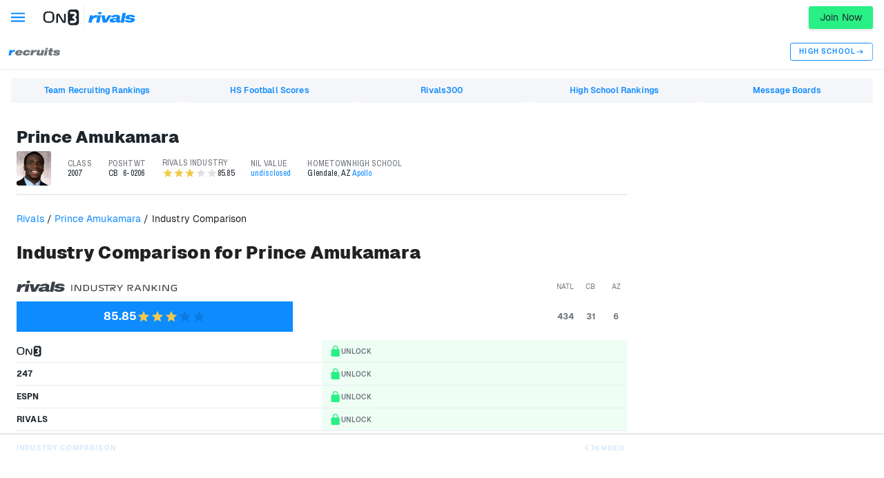

--- FILE ---
content_type: text/html; charset=utf-8
request_url: https://www.on3.com/rivals/prince-amukamara-96913/industry-comparison/
body_size: 35497
content:
<!DOCTYPE html><html lang="en"><head><meta content="#0D8BFF" name="theme-color"/><meta charSet="utf-8"/><meta content="width=device-width, initial-scale=1, viewport-fit=cover" name="viewport"/><meta content="386430152433689" property="fb:app_id"/><meta content="hwer35nvdlw6s5jyhja27j153jth48" name="facebook-domain-verification"/><link href="/rivals/favicon.ico" rel="icon"/><link href="/rivals/favicon.png" rel="icon" type="image/png"/><link href="https://on3static.com/static/rivals/touch-icons/favicon.ico" rel="icon" type="image/x-icon"/><link href="https://on3static.com/static/rivals/touch-icons/apple-touch-icon.png" rel="apple-touch-icon"/><link href="https://on3static.com/static/rivals/touch-icons/apple-touch-icon-57x57.png" rel="apple-touch-icon" sizes="57x57"/><link href="https://on3static.com/static/rivals/touch-icons/apple-touch-icon-72x72.png" rel="apple-touch-icon" sizes="72x72"/><link href="https://on3static.com/static/rivals/touch-icons/apple-touch-icon-76x76.png" rel="apple-touch-icon" sizes="76x76"/><link href="https://on3static.com/static/rivals/touch-icons/apple-touch-icon-114x114.png" rel="apple-touch-icon" sizes="114x114"/><link href="https://on3static.com/static/rivals/touch-icons/apple-touch-icon-120x120.png" rel="apple-touch-icon" sizes="120x120"/><link href="https://on3static.com/static/rivals/touch-icons/apple-touch-icon-144x144.png" rel="apple-touch-icon" sizes="144x144"/><link href="https://on3static.com/static/rivals/touch-icons/apple-touch-icon-152x152.png" rel="apple-touch-icon" sizes="152x152"/><link href="https://on3static.com/static/rivals/touch-icons/apple-touch-icon-180x180.png" rel="apple-touch-icon" sizes="180x180"/><script async="" defer="" src="https://22aec0c5-465e-4cdc-b810-5532dd3de586.redfastlabs.com/assets/redfast.js"></script><script>
                  window.dataLayer = [{"siteKey":411,"userStatus":"guest","contentAccess":"free","siteType":"network","teamName":"rivals","siteName":"Rivals","pageType":"database","appEnv":"production"}] || window.dataLayer || [];
                  (function(w,d,s,l,i){w[l]=w[l]||[];w[l].push({'gtm.start':
                  new Date().getTime(),event:'gtm.js'});var f=d.getElementsByTagName(s)[0],
                  j=d.createElement(s),dl=l!='dataLayer'?'&l='+l:'';j.async=true;j.src=
                  'https://www.googletagmanager.com/gtm.js?id='+i+dl;f.parentNode.insertBefore(j,f);
                  })(window,document,'script','dataLayer','GTM-M7CD4SPX');
                </script><title>Prince Amukamara&#x27;s Recruiting Industry Comparison</title><meta content="Prince Amukamara&#x27;s Recruiting Industry Comparison" property="og:title"/><meta content="Prince Amukamara&#x27;s rankings breakdown on the 4 major recruiting services: On3, 247sports, ESPN, and Rivals." name="description"/><meta content="Prince Amukamara&#x27;s rankings breakdown on the 4 major recruiting services: On3, 247sports, ESPN, and Rivals." property="og:description"/><meta content="https://on3static.com/cdn-cgi/image/height=627,width=1200,quality=95,fit=cover/uploads/dev/assets/cms/2025/07/15133903/rivals-afi.png" property="og:image"/><meta content="1200" property="og:image:width"/><meta content="627" property="og:image:height"/><meta content="https://on3static.com/cdn-cgi/image/height=627,width=1200,quality=95,fit=cover/uploads/dev/assets/cms/2025/07/15133903/rivals-afi.png" property="cXenseParse:image"/><meta content="Rivals" property="og:site_name"/><meta content="website" property="og:type"/><link crossorigin="use-credentials" href="https://cdn-ext.spiny.ai" rel="preconnect"/><link crossorigin="use-credentials" href="https://cdn-ext.spiny.ai" rel="dns-prefetch"/><meta name="next-head-count" content="31"/><meta content="#fe3b1f" name="theme-color"/><link href="/manifest.json" rel="manifest"/><link href="https://fonts.gstatic.com" rel="preconnect"/><link href="https://on3static.com/fonts/fonts.css" rel="stylesheet"/><script src="https://js.recurly.com/v4/recurly.js"></script><noscript><img alt="." aria-hidden="true" height="1" role="presentation" src="https://sb.scorecardresearch.com/p?c1=2&amp;c2=36671852&amp;cv=3.6.0&amp;cj=1" width="1"/></noscript><script data-admiral="true" defer="" src="/api/admiral/"></script><link rel="preconnect" href="https://fonts.gstatic.com" crossorigin /><script data-nscript="beforeInteractive">
            if (!window.__raptiveEmailDetect) {
              window.__raptiveEmailDetect = true;
              !function(){"use strict";function e(e){const t=e.match(/((?=([a-z0-9._!#$%+^&*()[\]<>-]+))\2@[a-z0-9._-]+\.[a-z0-9._-]+)/gi);return t?t[0]:""}function t(t){return e(a(t.toLowerCase()))}function a(e){return e.replace(/\s/g,"")}async function n(e){const t={sha256Hash:"",sha1Hash:""};if(!("msCrypto"in window)&&"https:"===location.protocol&&"crypto"in window&&"TextEncoder"in window){const a=(new TextEncoder).encode(e),[n,c]=await Promise.all([s("SHA-256",a),s("SHA-1",a)]);t.sha256Hash=n,t.sha1Hash=c}return t}async function s(e,t){const a=await crypto.subtle.digest(e,t);return Array.from(new Uint8Array(a)).map(e=>("00"+e.toString(16)).slice(-2)).join("")}function c(e){let t=!0;return Object.keys(e).forEach(a=>{0===e[a].length&&(t=!1)}),t}function i(e,t,a){e.splice(t,1);const n="?"+e.join("&")+a.hash;history.replaceState(null,"",n)}var o={checkEmail:e,validateEmail:t,trimInput:a,hashEmail:n,hasHashes:c,removeEmailAndReplaceHistory:i,detectEmails:async function(){const e=new URL(window.location.href),a=Array.from(e.searchParams.entries()).map(e=>`${e[0]}=${e[1]}`);let s,o;const r=["adt_eih","sh_kit"];if(a.forEach((e,t)=>{const a=decodeURIComponent(e),[n,c]=a.split("=");if("adt_ei"===n&&(s={value:c,index:t,emsrc:"url"}),r.includes(n)){o={value:c,index:t,emsrc:"sh_kit"===n?"urlhck":"urlh"}}}),s)t(s.value)&&n(s.value).then(e=>{if(c(e)){const t={value:e,created:Date.now()};localStorage.setItem("adt_ei",JSON.stringify(t)),localStorage.setItem("adt_emsrc",s.emsrc)}});else if(o){const e={value:{sha256Hash:o.value,sha1Hash:""},created:Date.now()};localStorage.setItem("adt_ei",JSON.stringify(e)),localStorage.setItem("adt_emsrc",o.emsrc)}s&&i(a,s.index,e),o&&i(a,o.index,e)},cb:"adthrive"};const{detectEmails:r,cb:l}=o;r()}();
            }
            </script><script data-nscript="beforeInteractive">
          window.spiny = window.spiny || {};
          window.spiny.bidroll = window.spiny.bidroll || {};
          window.spiny.bidroll.enabled = false;
        </script><script data-nscript="beforeInteractive">(function(s,p,i,n,y){s[i]=s[i]||{queue:[]};n.forEach(function(m){s[i][m] =s[i][m]||function () {var a = arguments;s[i].queue.push(function () {s[i][m].apply(s[i], a);});};});if(y){var e=p.createElement("script");e.type="text/javascript";e.async=true;e.src=y;var f=p.getElementsByTagName("script")[0];if(f){f.parentNode.insertBefore(e,f)}else{var d=p.getElementsByTagName("head")[0];if(d){d.appendChild(e)}}}})(window, document, "orion", ["init","registerElement","setConfig", "setContext","newPageView"], null);</script><script data-nscript="beforeInteractive">document.cookie = "__adblocker=; expires=Thu, 01 Jan 1970 00:00:00 GMT; path=/";
    var setNptTechAdblockerCookie = function(adblocker) {
        var d = new Date();
        d.setTime(d.getTime() + 60 * 5 * 1000);
        document.cookie = "__adblocker=" + (adblocker ? "true" : "false") + "; expires=" + d.toUTCString() + "; path=/";
    };
    var script = document.createElement("script");
    script.setAttribute("async", true);
    script.setAttribute("src", "//www.npttech.com/advertising.js");
    script.setAttribute("onerror", "setNptTechAdblockerCookie(true);");
    document.getElementsByTagName("head")[0].appendChild(script);</script><link rel="preload" href="/_next/static/css/666f409301d1e8f9.css" as="style"/><link rel="stylesheet" href="/_next/static/css/666f409301d1e8f9.css" data-n-g=""/><link rel="preload" href="/_next/static/css/676616b2ae3922e6.css" as="style"/><link rel="stylesheet" href="/_next/static/css/676616b2ae3922e6.css" data-n-p=""/><link rel="preload" href="/_next/static/css/b2ec1b5cd8f300d7.css" as="style"/><link rel="stylesheet" href="/_next/static/css/b2ec1b5cd8f300d7.css" data-n-p=""/><link rel="preload" href="/_next/static/css/fc3771ff231509e1.css" as="style"/><link rel="stylesheet" href="/_next/static/css/fc3771ff231509e1.css" data-n-p=""/><noscript data-n-css=""></noscript><script defer="" nomodule="" src="/_next/static/chunks/polyfills-42372ed130431b0a.js"></script><script src="/_next/static/chunks/webpack-0fd0be8a75dec99a.js" defer=""></script><script src="/_next/static/chunks/framework-a32fdada02556615.js" defer=""></script><script src="/_next/static/chunks/main-acbc6eddba8169c9.js" defer=""></script><script src="/_next/static/chunks/pages/_app-060c898c57d871b5.js" defer=""></script><script src="/_next/static/chunks/7089-4ea7692619dc3804.js" defer=""></script><script src="/_next/static/chunks/5284-30b8fb335f1dbde8.js" defer=""></script><script src="/_next/static/chunks/435-4ca8046cb074f86f.js" defer=""></script><script src="/_next/static/chunks/1210-42bccab6ddb2a63f.js" defer=""></script><script src="/_next/static/chunks/4607-412e21ac1f42a500.js" defer=""></script><script src="/_next/static/chunks/7681-66b15ffeef3d686b.js" defer=""></script><script src="/_next/static/chunks/1025-8d39c582f910067c.js" defer=""></script><script src="/_next/static/chunks/8397-0db0c5f9cfa2d449.js" defer=""></script><script src="/_next/static/chunks/823-1e7c02cf905b2ec9.js" defer=""></script><script src="/_next/static/chunks/2228-5429bcd6fa8e9db6.js" defer=""></script><script src="/_next/static/chunks/pages/rivals/%5Bid%5D/industry-comparison-8b7762ef87358517.js" defer=""></script><script src="/_next/static/9o6Y-zkZonM_NPn26kr95/_buildManifest.js" defer=""></script><script src="/_next/static/9o6Y-zkZonM_NPn26kr95/_ssgManifest.js" defer=""></script><style data-emotion="css-global q77g0h">html{-webkit-font-smoothing:antialiased;-moz-osx-font-smoothing:grayscale;box-sizing:border-box;-webkit-text-size-adjust:100%;}*,*::before,*::after{box-sizing:inherit;}strong,b{font-weight:700;}body{margin:0;color:rgba(0, 0, 0, 0.87);font-size:15px;letter-spacing:0.15px;font-family:Geist,Merriweather,Arial,sans-serif;font-weight:400;line-height:1.5;background-color:#fff;}@media print{body{background-color:#fff;}}body::backdrop{background-color:#fff;}</style><style data-emotion="css i4bv87-MuiSvgIcon-root 1lauo1g-MuiRating-root 7qmtgc-MuiRating-icon 1vooibu-MuiSvgIcon-root 1c99szj-MuiRating-icon ryrseu-MuiRating-root">.css-i4bv87-MuiSvgIcon-root{-webkit-user-select:none;-moz-user-select:none;-ms-user-select:none;user-select:none;width:1em;height:1em;display:inline-block;fill:currentColor;-webkit-flex-shrink:0;-ms-flex-negative:0;flex-shrink:0;-webkit-transition:fill 200ms cubic-bezier(0.4, 0, 0.2, 1) 0ms;transition:fill 200ms cubic-bezier(0.4, 0, 0.2, 1) 0ms;font-size:1.5rem;}.css-1lauo1g-MuiRating-root{display:-webkit-inline-box;display:-webkit-inline-flex;display:-ms-inline-flexbox;display:inline-flex;position:relative;font-size:1.125rem;color:#faaf00;cursor:pointer;text-align:left;-webkit-tap-highlight-color:transparent;pointer-events:none;}.css-1lauo1g-MuiRating-root.Mui-disabled{opacity:0.38;pointer-events:none;}.css-1lauo1g-MuiRating-root.Mui-focusVisible .MuiRating-iconActive{outline:1px solid #999;}.css-1lauo1g-MuiRating-root .MuiRating-visuallyHidden{border:0;clip:rect(0 0 0 0);height:1px;margin:-1px;overflow:hidden;padding:0;position:absolute;white-space:nowrap;width:1px;}.css-7qmtgc-MuiRating-icon{display:-webkit-box;display:-webkit-flex;display:-ms-flexbox;display:flex;-webkit-transition:-webkit-transform 150ms cubic-bezier(0.4, 0, 0.2, 1) 0ms;transition:transform 150ms cubic-bezier(0.4, 0, 0.2, 1) 0ms;pointer-events:none;}.css-1vooibu-MuiSvgIcon-root{-webkit-user-select:none;-moz-user-select:none;-ms-user-select:none;user-select:none;width:1em;height:1em;display:inline-block;fill:currentColor;-webkit-flex-shrink:0;-ms-flex-negative:0;flex-shrink:0;-webkit-transition:fill 200ms cubic-bezier(0.4, 0, 0.2, 1) 0ms;transition:fill 200ms cubic-bezier(0.4, 0, 0.2, 1) 0ms;font-size:inherit;}.css-1c99szj-MuiRating-icon{display:-webkit-box;display:-webkit-flex;display:-ms-flexbox;display:flex;-webkit-transition:-webkit-transform 150ms cubic-bezier(0.4, 0, 0.2, 1) 0ms;transition:transform 150ms cubic-bezier(0.4, 0, 0.2, 1) 0ms;pointer-events:none;color:rgba(0, 0, 0, 0.26);}.css-ryrseu-MuiRating-root{display:-webkit-inline-box;display:-webkit-inline-flex;display:-ms-inline-flexbox;display:inline-flex;position:relative;font-size:1.5rem;color:#faaf00;cursor:pointer;text-align:left;-webkit-tap-highlight-color:transparent;pointer-events:none;}.css-ryrseu-MuiRating-root.Mui-disabled{opacity:0.38;pointer-events:none;}.css-ryrseu-MuiRating-root.Mui-focusVisible .MuiRating-iconActive{outline:1px solid #999;}.css-ryrseu-MuiRating-root .MuiRating-visuallyHidden{border:0;clip:rect(0 0 0 0);height:1px;margin:-1px;overflow:hidden;padding:0;position:absolute;white-space:nowrap;width:1px;}</style><style id="jss-server-side">.ForwardRef-iconFilled-1{color:#f2c94c}.ForwardRef-iconEmpty-2{color:rgba(0,0,0,.12)}</style><style data-href="https://fonts.googleapis.com/css2?family=Archivo+Narrow:ital,wght@0,400;0,600;1,600;1,700&family=Merriweather&display=swap">@font-face{font-family:'Archivo Narrow';font-style:italic;font-weight:600;font-display:swap;src:url(https://fonts.gstatic.com/l/font?kit=tss7ApVBdCYD5Q7hcxTE1ArZ0bb1k3JSLwe1hB965BK84Hmq&skey=ec1fde26e7c4f98c&v=v35) format('woff')}@font-face{font-family:'Archivo Narrow';font-style:italic;font-weight:700;font-display:swap;src:url(https://fonts.gstatic.com/l/font?kit=tss7ApVBdCYD5Q7hcxTE1ArZ0bb1k3JSLwe1hB965BKF4Hmq&skey=ec1fde26e7c4f98c&v=v35) format('woff')}@font-face{font-family:'Archivo Narrow';font-style:normal;font-weight:400;font-display:swap;src:url(https://fonts.gstatic.com/l/font?kit=tss5ApVBdCYD5Q7hcxTE1ArZ0Zz8oY2KRmwvKhhvLFGKpw&skey=345333fd7197b162&v=v35) format('woff')}@font-face{font-family:'Archivo Narrow';font-style:normal;font-weight:600;font-display:swap;src:url(https://fonts.gstatic.com/l/font?kit=tss5ApVBdCYD5Q7hcxTE1ArZ0Zz8oY2KRmwvKhhv8laKpw&skey=345333fd7197b162&v=v35) format('woff')}@font-face{font-family:'Merriweather';font-style:normal;font-weight:400;font-stretch:normal;font-display:swap;src:url(https://fonts.gstatic.com/l/font?kit=u-4D0qyriQwlOrhSvowK_l5UcA6zuSYEqOzpPe3HOZJ5eX1WtLaQwmYiScCmDxhtNOKl8yDr3icqEA&skey=379c1eccf863c625&v=v33) format('woff')}@font-face{font-family:'Archivo Narrow';font-style:italic;font-weight:600;font-display:swap;src:url(https://fonts.gstatic.com/s/archivonarrow/v35/tss2ApVBdCYD5Q7hcxTE1ArZ0bb1uXF63v0qNxhX5Q.woff2) format('woff2');unicode-range:U+0102-0103,U+0110-0111,U+0128-0129,U+0168-0169,U+01A0-01A1,U+01AF-01B0,U+0300-0301,U+0303-0304,U+0308-0309,U+0323,U+0329,U+1EA0-1EF9,U+20AB}@font-face{font-family:'Archivo Narrow';font-style:italic;font-weight:600;font-display:swap;src:url(https://fonts.gstatic.com/s/archivonarrow/v35/tss2ApVBdCYD5Q7hcxTE1ArZ0bb1uXB63v0qNxhX5Q.woff2) format('woff2');unicode-range:U+0100-02BA,U+02BD-02C5,U+02C7-02CC,U+02CE-02D7,U+02DD-02FF,U+0304,U+0308,U+0329,U+1D00-1DBF,U+1E00-1E9F,U+1EF2-1EFF,U+2020,U+20A0-20AB,U+20AD-20C0,U+2113,U+2C60-2C7F,U+A720-A7FF}@font-face{font-family:'Archivo Narrow';font-style:italic;font-weight:600;font-display:swap;src:url(https://fonts.gstatic.com/s/archivonarrow/v35/tss2ApVBdCYD5Q7hcxTE1ArZ0bb1uX563v0qNxg.woff2) format('woff2');unicode-range:U+0000-00FF,U+0131,U+0152-0153,U+02BB-02BC,U+02C6,U+02DA,U+02DC,U+0304,U+0308,U+0329,U+2000-206F,U+20AC,U+2122,U+2191,U+2193,U+2212,U+2215,U+FEFF,U+FFFD}@font-face{font-family:'Archivo Narrow';font-style:italic;font-weight:700;font-display:swap;src:url(https://fonts.gstatic.com/s/archivonarrow/v35/tss2ApVBdCYD5Q7hcxTE1ArZ0bb1uXF63v0qNxhX5Q.woff2) format('woff2');unicode-range:U+0102-0103,U+0110-0111,U+0128-0129,U+0168-0169,U+01A0-01A1,U+01AF-01B0,U+0300-0301,U+0303-0304,U+0308-0309,U+0323,U+0329,U+1EA0-1EF9,U+20AB}@font-face{font-family:'Archivo Narrow';font-style:italic;font-weight:700;font-display:swap;src:url(https://fonts.gstatic.com/s/archivonarrow/v35/tss2ApVBdCYD5Q7hcxTE1ArZ0bb1uXB63v0qNxhX5Q.woff2) format('woff2');unicode-range:U+0100-02BA,U+02BD-02C5,U+02C7-02CC,U+02CE-02D7,U+02DD-02FF,U+0304,U+0308,U+0329,U+1D00-1DBF,U+1E00-1E9F,U+1EF2-1EFF,U+2020,U+20A0-20AB,U+20AD-20C0,U+2113,U+2C60-2C7F,U+A720-A7FF}@font-face{font-family:'Archivo Narrow';font-style:italic;font-weight:700;font-display:swap;src:url(https://fonts.gstatic.com/s/archivonarrow/v35/tss2ApVBdCYD5Q7hcxTE1ArZ0bb1uX563v0qNxg.woff2) format('woff2');unicode-range:U+0000-00FF,U+0131,U+0152-0153,U+02BB-02BC,U+02C6,U+02DA,U+02DC,U+0304,U+0308,U+0329,U+2000-206F,U+20AC,U+2122,U+2191,U+2193,U+2212,U+2215,U+FEFF,U+FFFD}@font-face{font-family:'Archivo Narrow';font-style:normal;font-weight:400;font-display:swap;src:url(https://fonts.gstatic.com/s/archivonarrow/v35/tss0ApVBdCYD5Q7hcxTE1ArZ0bb_iXxw2d8oBxk.woff2) format('woff2');unicode-range:U+0102-0103,U+0110-0111,U+0128-0129,U+0168-0169,U+01A0-01A1,U+01AF-01B0,U+0300-0301,U+0303-0304,U+0308-0309,U+0323,U+0329,U+1EA0-1EF9,U+20AB}@font-face{font-family:'Archivo Narrow';font-style:normal;font-weight:400;font-display:swap;src:url(https://fonts.gstatic.com/s/archivonarrow/v35/tss0ApVBdCYD5Q7hcxTE1ArZ0bb-iXxw2d8oBxk.woff2) format('woff2');unicode-range:U+0100-02BA,U+02BD-02C5,U+02C7-02CC,U+02CE-02D7,U+02DD-02FF,U+0304,U+0308,U+0329,U+1D00-1DBF,U+1E00-1E9F,U+1EF2-1EFF,U+2020,U+20A0-20AB,U+20AD-20C0,U+2113,U+2C60-2C7F,U+A720-A7FF}@font-face{font-family:'Archivo Narrow';font-style:normal;font-weight:400;font-display:swap;src:url(https://fonts.gstatic.com/s/archivonarrow/v35/tss0ApVBdCYD5Q7hcxTE1ArZ0bbwiXxw2d8o.woff2) format('woff2');unicode-range:U+0000-00FF,U+0131,U+0152-0153,U+02BB-02BC,U+02C6,U+02DA,U+02DC,U+0304,U+0308,U+0329,U+2000-206F,U+20AC,U+2122,U+2191,U+2193,U+2212,U+2215,U+FEFF,U+FFFD}@font-face{font-family:'Archivo Narrow';font-style:normal;font-weight:600;font-display:swap;src:url(https://fonts.gstatic.com/s/archivonarrow/v35/tss0ApVBdCYD5Q7hcxTE1ArZ0bb_iXxw2d8oBxk.woff2) format('woff2');unicode-range:U+0102-0103,U+0110-0111,U+0128-0129,U+0168-0169,U+01A0-01A1,U+01AF-01B0,U+0300-0301,U+0303-0304,U+0308-0309,U+0323,U+0329,U+1EA0-1EF9,U+20AB}@font-face{font-family:'Archivo Narrow';font-style:normal;font-weight:600;font-display:swap;src:url(https://fonts.gstatic.com/s/archivonarrow/v35/tss0ApVBdCYD5Q7hcxTE1ArZ0bb-iXxw2d8oBxk.woff2) format('woff2');unicode-range:U+0100-02BA,U+02BD-02C5,U+02C7-02CC,U+02CE-02D7,U+02DD-02FF,U+0304,U+0308,U+0329,U+1D00-1DBF,U+1E00-1E9F,U+1EF2-1EFF,U+2020,U+20A0-20AB,U+20AD-20C0,U+2113,U+2C60-2C7F,U+A720-A7FF}@font-face{font-family:'Archivo Narrow';font-style:normal;font-weight:600;font-display:swap;src:url(https://fonts.gstatic.com/s/archivonarrow/v35/tss0ApVBdCYD5Q7hcxTE1ArZ0bbwiXxw2d8o.woff2) format('woff2');unicode-range:U+0000-00FF,U+0131,U+0152-0153,U+02BB-02BC,U+02C6,U+02DA,U+02DC,U+0304,U+0308,U+0329,U+2000-206F,U+20AC,U+2122,U+2191,U+2193,U+2212,U+2215,U+FEFF,U+FFFD}@font-face{font-family:'Merriweather';font-style:normal;font-weight:400;font-stretch:100%;font-display:swap;src:url(https://fonts.gstatic.com/l/font?kit=u-4D0qyriQwlOrhSvowK_l5UcA6zuSYEqOzpPe3HOZJ5eX1WtLaQwmYiScCmDxhtNOKl8yDr3icaGV3zCPDaYKfFQn0&skey=379c1eccf863c625&v=v33) format('woff');unicode-range:U+0460-052F,U+1C80-1C8A,U+20B4,U+2DE0-2DFF,U+A640-A69F,U+FE2E-FE2F}@font-face{font-family:'Merriweather';font-style:normal;font-weight:400;font-stretch:100%;font-display:swap;src:url(https://fonts.gstatic.com/l/font?kit=u-4D0qyriQwlOrhSvowK_l5UcA6zuSYEqOzpPe3HOZJ5eX1WtLaQwmYiScCmDxhtNOKl8yDr3icaEF3zCPDaYKfFQn0&skey=379c1eccf863c625&v=v33) format('woff');unicode-range:U+0301,U+0400-045F,U+0490-0491,U+04B0-04B1,U+2116}@font-face{font-family:'Merriweather';font-style:normal;font-weight:400;font-stretch:100%;font-display:swap;src:url(https://fonts.gstatic.com/l/font?kit=u-4D0qyriQwlOrhSvowK_l5UcA6zuSYEqOzpPe3HOZJ5eX1WtLaQwmYiScCmDxhtNOKl8yDr3icaG13zCPDaYKfFQn0&skey=379c1eccf863c625&v=v33) format('woff');unicode-range:U+0102-0103,U+0110-0111,U+0128-0129,U+0168-0169,U+01A0-01A1,U+01AF-01B0,U+0300-0301,U+0303-0304,U+0308-0309,U+0323,U+0329,U+1EA0-1EF9,U+20AB}@font-face{font-family:'Merriweather';font-style:normal;font-weight:400;font-stretch:100%;font-display:swap;src:url(https://fonts.gstatic.com/l/font?kit=u-4D0qyriQwlOrhSvowK_l5UcA6zuSYEqOzpPe3HOZJ5eX1WtLaQwmYiScCmDxhtNOKl8yDr3icaGl3zCPDaYKfFQn0&skey=379c1eccf863c625&v=v33) format('woff');unicode-range:U+0100-02BA,U+02BD-02C5,U+02C7-02CC,U+02CE-02D7,U+02DD-02FF,U+0304,U+0308,U+0329,U+1D00-1DBF,U+1E00-1E9F,U+1EF2-1EFF,U+2020,U+20A0-20AB,U+20AD-20C0,U+2113,U+2C60-2C7F,U+A720-A7FF}@font-face{font-family:'Merriweather';font-style:normal;font-weight:400;font-stretch:100%;font-display:swap;src:url(https://fonts.gstatic.com/l/font?kit=u-4D0qyriQwlOrhSvowK_l5UcA6zuSYEqOzpPe3HOZJ5eX1WtLaQwmYiScCmDxhtNOKl8yDr3icaFF3zCPDaYKfF&skey=379c1eccf863c625&v=v33) format('woff');unicode-range:U+0000-00FF,U+0131,U+0152-0153,U+02BB-02BC,U+02C6,U+02DA,U+02DC,U+0304,U+0308,U+0329,U+2000-206F,U+20AC,U+2122,U+2191,U+2193,U+2212,U+2215,U+FEFF,U+FFFD}</style></head><body class="on3_guest"><div id="__next"><noscript><div style="display:none"><img alt="Quantcast" height="1" src="http://pixel.quantserve.com/pixel/p-_zRUJy1MUNrxD.gif" width="1"/></div></noscript><a class="PageWrapper_skipToContent__g5zuo" href="#to_content" id="skipToContent">Skip to main content</a><div class="PageWrapper_body__oVv59"><style data-id="theme-styles" type="text/css">:root { --on3-primary-color: #fe3b1f; --rivals-primary-color: #0d8bff; --header-text-color: #0d8bff; --header-bg-color: #fff; --site-primary-color: #0d8bff; --site-secondary-color: #fff; --site-link-color: #0d8bff; }</style><div class="ScrollWrapper_base__Ky8il"><header class="Base_base__ockPa Base_isRivals__zzbma Base_isProfile__jsGg4" data-header-theme="primary" data-site-theme="rivals"><div class="Base_primary__gmEGA"><div class="Base_container__NDZaC"><div class="MobileMenu_block__YPtgk" data-menu-ui="mobile"><button aria-label="Mobile Menu" class="MobileMenu_button__R4xvJ" name="mobile-menu" type="button"><svg width="1em" height="1em" viewBox="0 0 18 13" fill="currentColor" xmlns="http://www.w3.org/2000/svg"><path d="M0 .545v2h18v-2H0ZM0 5.545v2h18v-2H0ZM0 10.545v2h18v-2H0Z"></path></svg><span class="sr-only">Mobile Menu</span></button></div><div class="Base_logoWrapper__yRhSN"><div class="Base_logoLink__992EU"><div class="Brands_component__7f7HC" data-ui="brands"><a class="Brands_brand__M7YbX" data-brand="on3" href="https://www.on3.com"><svg height="70" viewBox="0 0 156 70" width="156" xmlns="http://www.w3.org/2000/svg" class="Brands_on3__tSje3" data-ui="service-logo"><path d="M47.9566 46.4979C47.1637 49.0308 45.9744 51.1638 44.2566 52.8968C42.5388 54.6299 40.4245 56.0964 37.9139 57.0296C35.2711 57.9626 32.2319 58.496 28.6642 58.496H22.4535C18.8858 58.496 15.8465 57.9626 13.2037 57.0296C10.5609 56.0964 8.44669 54.6299 6.861 52.8968C5.14319 51.1638 3.95392 49.0308 3.16109 46.4979C2.36825 43.965 1.97183 41.1654 1.97183 38.0993V30.6338C1.97183 27.4343 2.36825 24.6347 3.16109 22.1018C3.95392 19.5689 5.14319 17.4358 6.861 15.5696C8.57883 13.8365 10.6931 12.3701 13.2037 11.4369C15.8465 10.5037 18.8858 9.97046 22.4535 9.97046H28.6642C32.2319 9.97046 35.2711 10.5037 37.9139 11.4369C40.5566 12.3701 42.6709 13.8365 44.2566 15.5696C45.9744 17.3027 47.1637 19.5689 47.9566 22.1018C48.7494 24.6347 49.1457 27.4343 49.1457 30.6338V38.0993C49.278 41.1654 48.8815 43.965 47.9566 46.4979ZM12.543 49.1642C14.393 51.2971 17.4322 52.3636 21.6607 52.3636H29.7212C33.9497 52.3636 36.9889 51.2971 38.8388 49.1642C40.6889 47.0311 41.4817 43.965 41.4817 39.699V28.7674C41.4817 24.5014 40.5566 21.4353 38.8388 19.3022C36.9889 17.1693 33.9497 16.2361 29.7212 16.2361H21.6607C17.4322 16.2361 14.393 17.3027 12.543 19.3022C10.6931 21.4353 9.7681 24.5014 9.7681 28.7674V39.699C9.7681 43.965 10.6931 47.1645 12.543 49.1642Z"></path><path d="M90.5052 59.4293C88.5231 59.4293 86.9374 58.8962 85.616 57.8296C84.4267 56.7631 83.3696 55.43 82.3124 53.8302L66.3236 27.8345C66.0592 27.3011 65.795 26.9013 65.5307 26.6346C65.3986 26.5013 65.3986 26.5013 65.2665 26.5013C65.0022 26.5013 64.8701 26.6346 64.8701 26.6346C64.7378 26.768 64.7378 27.1678 64.7378 27.5678V58.7628H57.4702V27.8345C57.4702 25.5681 57.9988 23.5685 59.188 21.9688C60.3773 20.2357 62.3594 19.4357 65.0022 19.4357C66.8521 19.4357 68.4378 19.9691 69.7592 21.1688C70.9485 22.2353 72.1378 23.7017 73.3269 25.7014L88.9195 51.2973C89.1839 51.6973 89.448 52.0971 89.7124 52.2304C89.8445 52.3638 89.9766 52.4971 90.1088 52.4971C90.373 52.4971 90.373 52.3638 90.5052 52.3638C90.6373 52.2304 90.6373 51.9639 90.6373 51.6973V20.1024H97.7729V51.4306C97.7729 53.8302 97.1122 55.6966 95.9229 57.1631C94.7336 58.6295 92.8837 59.4293 90.5052 59.4293Z"></path><path clip-rule="evenodd" d="M119.708 68.8943H141.115C148.119 68.8943 153.933 63.0286 153.801 55.8297V14.9031C153.801 7.83755 148.119 1.97183 140.983 1.97183H119.708C112.705 1.97183 106.891 7.70423 106.891 14.9031V55.9631C106.891 63.0286 112.573 68.8943 119.708 68.8943ZM131.733 59.4286C131.998 59.4286 132.394 59.4286 132.526 59.2952C138.208 58.8954 142.965 54.7628 144.155 49.2969C144.287 48.4971 144.419 47.5639 144.419 46.764C144.419 42.6314 142.304 38.7653 138.737 36.3657L137.547 35.4325L138.737 34.4993C142.304 32.233 144.419 28.3669 144.419 24.1009C144.419 23.1678 144.287 22.3679 144.155 21.568C143.097 16.1023 138.208 11.9696 132.526 11.5697H116.141V21.3014H132.262C133.715 21.4347 134.905 22.6346 135.169 23.9676C135.301 24.1009 135.301 24.3676 135.301 24.6343C135.301 27.0118 132.13 29.0756 129.243 30.9549C127.921 31.8154 126.659 32.6372 125.787 33.4328V37.6987C126.66 38.4951 127.924 39.2915 129.248 40.1252C132.134 41.9431 135.301 43.9383 135.301 46.4973C135.301 46.5526 135.278 46.6307 135.252 46.7222C135.214 46.8516 135.169 47.0078 135.169 47.1639C134.905 48.4971 133.715 49.5636 132.13 49.8301H116.141V59.4286H131.733Z" fill-rule="evenodd"></path></svg></a><div class="Brands_divider__iFzcl" data-ui="brands-divider"></div><a class="Brands_brand__M7YbX" data-brand="rivals" href="https://www.on3.com/rivals/"><svg fill="currentColor" height="24" viewBox="0 0 101 24" width="101" xmlns="http://www.w3.org/2000/svg" class="Brands_rivals__E45XX" data-ui="service-logo"><path d="M17.8787 12.9865C17.3351 12.9246 16.8519 12.8628 16.5499 12.8628C14.2546 12.8628 12.2614 13.5429 10.6306 14.8413C9.66415 15.6451 8.99974 16.4488 8.57694 17.3762C8.27493 18.0563 7.97293 19.0456 7.67092 20.344L7.00651 23.4972H0L3.26165 7.73107H10.2682L9.54335 11.1316C10.7514 9.7714 11.9594 8.78215 13.1674 8.16387C14.4358 7.54559 15.8251 7.23645 17.3955 7.23645C17.9995 7.23645 18.5431 7.29828 18.9659 7.36011L17.8787 12.9865Z"></path><path d="M50.0725 7.73114L39.4419 23.5591H31.3482L27.4221 7.73114H35.1534L36.8447 17.7473L42.6432 7.73114H50.0725Z"></path><path d="M68.7364 22.6317C67.4076 23.25 66.0183 23.5591 64.4479 23.5591C62.2735 23.5591 60.9447 22.879 60.4615 21.5806C57.985 22.879 55.3274 23.5591 52.4885 23.5591C50.5557 23.5591 48.9249 23.25 47.7168 22.6317C46.0256 21.7661 45.3612 20.5295 45.7236 18.7983C46.086 17.0672 47.1732 15.7688 48.9249 15.0268C50.1933 14.4704 52.0053 14.0994 54.3006 13.9758C55.9314 13.8521 57.6226 13.7903 59.2534 13.6666C60.5219 13.4811 61.1863 13.1102 61.3071 12.5537C61.4279 11.8736 61.1863 11.379 60.6427 11.0698C60.1594 10.8225 59.5554 10.6989 58.8306 10.6989C57.0186 10.6989 55.7502 11.1935 54.965 12.2446L48.2001 11.6881C49.1665 9.83328 50.9181 8.53489 53.5153 7.6693C55.4482 7.05102 57.6226 6.74188 59.9178 6.74188C63.4211 6.74188 65.7767 7.42199 67.1056 8.78221C68.0116 9.70963 68.2532 11.379 67.8908 13.7903C67.8908 13.7903 67.7096 14.7795 67.2868 16.8198C67.0452 17.9327 66.9848 18.6129 67.1056 18.9838C67.2264 19.3548 67.6492 19.6021 68.374 19.6021C68.676 19.6021 68.978 19.6021 69.4008 19.5403L68.7364 22.6317ZM60.5219 16.1397C60.099 16.2634 58.9514 16.4489 57.1998 16.6344C56.475 16.6962 55.7502 16.758 55.0254 16.8198C53.9985 17.0053 53.4549 17.4381 53.3341 17.9946C53.2133 18.551 53.4549 18.9838 54.059 19.2311C54.4818 19.4784 55.0254 19.5403 55.6898 19.5403C57.1394 19.5403 58.1662 19.293 58.891 18.8602C59.6762 18.4274 60.2198 17.5 60.5219 16.1397Z"></path><path d="M76.2863 23.5592H69.2798L73.5683 2.53766H80.5748L76.2863 23.5592Z"></path><path d="M99.7825 17.9328C99.3597 20.035 97.8497 21.5806 95.3732 22.5699C93.6216 23.25 91.5076 23.5591 89.0311 23.5591C81.9642 23.5591 78.1589 21.828 77.5549 18.3038H85.1655C85.9507 19.1694 87.0983 19.6022 88.6083 19.6022C90.4807 19.6022 91.5076 19.1694 91.7492 18.2419C91.9304 17.4382 90.8431 16.9436 88.6083 16.7581C85.1655 16.4489 83.0514 16.1398 82.3266 15.8925C80.1522 15.2124 79.2462 13.9758 79.6086 12.121C80.3938 8.4113 83.9574 6.55646 90.2995 6.55646C96.5208 6.55646 99.9033 8.28764 100.568 11.8118L93.8028 11.8737C93.1988 10.9462 91.9908 10.4516 90.1787 10.4516C88.5479 10.4516 87.6419 10.8844 87.4607 11.6882C87.3399 12.4301 88.3667 12.9247 90.6619 13.172C94.1048 13.4812 96.2188 13.7903 97.004 14.0995C99.2993 14.7796 100.205 16.0161 99.7825 17.9328Z"></path><path d="M28.4488 3.15586C28.2676 4.08328 27.6636 4.76338 26.6368 5.13435C25.8516 5.44349 24.9456 5.62897 23.9188 5.62897C22.9523 5.62897 22.1067 5.44349 21.5631 5.07252C20.7779 4.63973 20.5363 3.95962 20.7175 3.0322C21.0799 1.36285 22.5295 0.559082 25.1872 0.559082C27.724 0.559082 28.8112 1.42467 28.4488 3.15586Z"></path><path d="M23.6772 23.5591H16.6707L19.8719 7.73114H26.8784L23.6772 23.5591Z"></path></svg></a></div></div></div><form class="HeaderSearch_block__a1KxA" data-ui="header-search"><div class="Input_base__d_FAV" data-ui="input"><label><span class="sr-only" data-ui="input-label">Search players</span><div class="Input_wrapper__6S28j"><input placeholder="Search players" type="text" name="playerName" value=""/></div></label></div><button class="HeaderSearch_search__7pXTh" disabled="" type="submit"><span class="sr-only">Search</span><svg class="MuiSvgIcon-root MuiSvgIcon-fontSizeMedium css-i4bv87-MuiSvgIcon-root" focusable="false" aria-hidden="true" viewBox="0 0 24 24" data-testid="SearchIcon"><path d="M15.5 14h-.79l-.28-.27C15.41 12.59 16 11.11 16 9.5 16 5.91 13.09 3 9.5 3S3 5.91 3 9.5 5.91 16 9.5 16c1.61 0 3.09-.59 4.23-1.57l.27.28v.79l5 4.99L20.49 19l-4.99-5zm-6 0C7.01 14 5 11.99 5 9.5S7.01 5 9.5 5 14 7.01 14 9.5 11.99 14 9.5 14z"></path></svg></button></form><div class="Auth_block__1ZTDa" data-menu-ui="auth"><a class="Auth_search__lAfmd" data-auth-ui="search" title="Rivals Database Hub" href="/rivals/search/"><svg width="16px" height="16px" viewBox="0 0 18 18" fill="currentColor" xmlns="http://www.w3.org/2000/svg"><path d="M12.5 11.255h-.79l-.28-.27A6.471 6.471 0 0 0 13 6.755a6.5 6.5 0 1 0-6.5 6.5c1.61 0 3.09-.59 4.23-1.57l.27.28v.79l5 4.99 1.49-1.49-4.99-5Zm-6 0c-2.49 0-4.5-2.01-4.5-4.5s2.01-4.5 4.5-4.5 4.5 2.01 4.5 4.5-2.01 4.5-4.5 4.5Z"></path></svg></a><a class="Auth_joinLink__Eu6F2" data-join="true" href="/rivals/join/">Join Now</a><a class="Auth_login__SJ59_" href="/login/?returnTo=%2Frivals%2Fprince-amukamara-96913%2Findustry-comparison%2F">Login</a></div></div></div><div class="Base_secondary__92uVr"><div class="Base_container__NDZaC"><nav class="Menu_block__DNcdl Menu_isSecondary__yESuc" data-menu-ui="menu"><ul class="Menu_menu__vJAwl"><li class="Menu_menuItem__8glru"><a aria-haspopup="true" data-active="false" data-has-tag="false" data-parent="true" href="/teams/">Teams<svg class="MuiSvgIcon-root MuiSvgIcon-fontSizeMedium Menu_arrow__P90eN css-i4bv87-MuiSvgIcon-root" focusable="false" aria-hidden="true" viewBox="0 0 24 24" data-testid="ArrowDropDownIcon" fill="currentColor"><path d="m7 10 5 5 5-5z"></path></svg></a><ul class="Menu_dropdown__ORhu6" data-menu-ui="dropdown"><li class="Menu_dropdownItem__t9mIl"><a data-active="false" href="/college/">Teams</a></li><li class="Menu_dropdownItem__t9mIl"><a data-active="false" href="/teams/">Fan Sites</a></li><li class="Menu_dropdownItem__t9mIl"><a data-active="false" href="/boards/">Forums</a></li><li class="Menu_dropdownItem__t9mIl"><a data-active="false" href="/shows/">Shows</a></li></ul></li><li class="Menu_menuItem__8glru"><a aria-haspopup="false" data-active="false" data-has-tag="false" data-parent="true" href="/boards/forums/recruiting-board.728/">Recruiting Board</a></li><li class="Menu_menuItem__8glru"><a aria-haspopup="true" data-active="false" data-has-tag="false" data-parent="true" href="/rivals/category/football-recruiting/news/">Football Recruiting<svg class="MuiSvgIcon-root MuiSvgIcon-fontSizeMedium Menu_arrow__P90eN css-i4bv87-MuiSvgIcon-root" focusable="false" aria-hidden="true" viewBox="0 0 24 24" data-testid="ArrowDropDownIcon" fill="currentColor"><path d="m7 10 5 5 5-5z"></path></svg></a><ul class="Menu_dropdown__ORhu6" data-menu-ui="dropdown"><li class="Menu_dropdownItem__t9mIl"><a data-active="false" href="/rivals/category/football-recruiting/news/">News Feed</a></li><li class="Menu_dropdownItem__t9mIl"><a data-active="false" href="/rivals/search/">Database</a></li><li class="Menu_dropdownItem__t9mIl"><a data-active="false" href="/rivals/rankings/industry-team/football/2026/">Team Rankings</a></li><li class="Menu_dropdownItem__t9mIl"><a data-active="false" href="/rivals/rankings/industry-player/football/2026/">Player Rankings</a></li><li class="Menu_dropdownItem__t9mIl"><a data-active="false" href="/rivals/rankings/industry-comparison/football/2026/">Industry Comparison</a></li><li class="Menu_dropdownItem__t9mIl"><a data-active="false" href="/rivals/hub/?section=commits&amp;sport=football">Commitments</a></li><li class="Menu_dropdownItem__t9mIl"><a data-active="false" href="/rivals/expert-predictions/football/2026/">Recruiting Prediction Machine</a></li></ul></li><li class="Menu_menuItem__8glru"><a aria-haspopup="true" data-active="false" data-has-tag="false" data-parent="true" href="/rivals/category/basketball-recruiting/news/">Basketball Recruiting<svg class="MuiSvgIcon-root MuiSvgIcon-fontSizeMedium Menu_arrow__P90eN css-i4bv87-MuiSvgIcon-root" focusable="false" aria-hidden="true" viewBox="0 0 24 24" data-testid="ArrowDropDownIcon" fill="currentColor"><path d="m7 10 5 5 5-5z"></path></svg></a><ul class="Menu_dropdown__ORhu6" data-menu-ui="dropdown"><li class="Menu_dropdownItem__t9mIl"><a data-active="false" href="/rivals/category/basketball-recruiting/news/">News Feed</a></li><li class="Menu_dropdownItem__t9mIl"><a data-active="false" href="/rivals/search/">Database</a></li><li class="Menu_dropdownItem__t9mIl"><a data-active="false" href="/rivals/rankings/industry-team/basketball/2026/">Team Rankings</a></li><li class="Menu_dropdownItem__t9mIl"><a data-active="false" href="/rivals/rankings/industry-player/basketball/2026/">Player Rankings</a></li><li class="Menu_dropdownItem__t9mIl"><a data-active="false" href="/rivals/rankings/industry-comparison/basketball/2026/">Industry Comparison</a></li><li class="Menu_dropdownItem__t9mIl"><a data-active="false" href="/rivals/hub/?section=commits&amp;sport=basketball">Commitments</a></li><li class="Menu_dropdownItem__t9mIl"><a data-active="false" href="/rivals/expert-predictions/basketball/2026/">Recruiting Prediction Machine</a></li></ul></li><li class="Menu_menuItem__8glru"><a aria-haspopup="false" data-active="false" data-has-tag="false" data-parent="true" href="/recruits/">Recruits</a></li><li class="Menu_menuItem__8glru"><a aria-haspopup="true" data-active="false" data-has-tag="false" data-parent="true" href="/high-school/">High School<svg class="MuiSvgIcon-root MuiSvgIcon-fontSizeMedium Menu_arrow__P90eN css-i4bv87-MuiSvgIcon-root" focusable="false" aria-hidden="true" viewBox="0 0 24 24" data-testid="ArrowDropDownIcon" fill="currentColor"><path d="m7 10 5 5 5-5z"></path></svg></a><ul class="Menu_dropdown__ORhu6" data-menu-ui="dropdown"><li class="Menu_dropdownItem__t9mIl"><a data-active="false" href="/high-school/news/">High School News</a></li><li class="Menu_dropdownItem__t9mIl"><a data-active="false" href="/high-school/search/">Schools</a></li><li class="Menu_dropdownItem__t9mIl"><a data-active="false" href="/high-school/rankings/football/national/">Rankings</a></li><li class="Menu_dropdownItem__t9mIl"><a data-active="false" href="/high-school/scores/football/national/">Scores</a></li></ul></li><li class="Menu_menuItem__8glru"><a aria-haspopup="true" data-active="false" data-has-tag="false" data-parent="true" href="/about/">About<svg class="MuiSvgIcon-root MuiSvgIcon-fontSizeMedium Menu_arrow__P90eN css-i4bv87-MuiSvgIcon-root" focusable="false" aria-hidden="true" viewBox="0 0 24 24" data-testid="ArrowDropDownIcon" fill="currentColor"><path d="m7 10 5 5 5-5z"></path></svg></a><ul class="Menu_dropdown__ORhu6" data-menu-ui="dropdown"><li class="Menu_dropdownItem__t9mIl"><a data-active="false" href="/about/">About</a></li><li class="Menu_dropdownItem__t9mIl"><a data-active="false" href="/apps/on3/">On3 App</a></li><li class="Menu_dropdownItem__t9mIl"><a data-active="false" href="/page/advertise/">Advertise</a></li><li class="Menu_dropdownItem__t9mIl"><a data-active="false" href="/category/press/news/">Press</a></li><li class="Menu_dropdownItem__t9mIl"><a data-active="false" href="https://on3.zendesk.com/hc/en-us">FAQ</a></li><li class="Menu_dropdownItem__t9mIl"><a data-active="false" href="/contact/">Contact</a></li></ul></li></ul></nav><a class="Base_recruits__0Sn30" href="/recruits/join/"><svg fill="none" height="15" viewBox="0 0 94 15" width="94" xmlns="http://www.w3.org/2000/svg" class="Base_recruitsLogo__CN0Nc" data-ui="service-logo"><path d="M86.9523 14.4997C82.6884 14.4997 80.9061 13.3414 81.3348 11.0995H85.8017C85.6889 11.7721 86.1627 12.071 87.3358 12.071C88.2382 12.071 88.6894 11.8842 88.7797 11.5479C88.8699 11.1929 88.6669 10.9314 87.9449 10.838L85.734 10.5764C83.2073 10.2775 81.9665 9.13789 82.4628 7.19493C82.8914 5.4388 84.8316 4.31787 88.7797 4.31787C93.0887 4.31787 94.2844 5.88718 93.946 7.66199H89.7498C89.84 7.02679 89.5241 6.72788 88.4187 6.72788C87.4486 6.72788 87.02 6.89602 86.9297 7.26966C86.8395 7.62463 87.1102 7.81145 87.7645 7.88618L89.9754 8.14773C92.8405 8.48401 93.8106 9.67967 93.3594 11.5105C92.9082 13.3601 90.8326 14.4997 86.9523 14.4997Z" fill="#6f747b"></path><path d="M78.7956 7.07077L78.0001 10.2938C77.841 10.9816 78.341 11.3746 78.932 11.3746H79.9547L79.2047 14.4011C78.5683 14.4601 78.1365 14.4994 77.4092 14.4994C74.0229 14.4994 72.5683 13.163 73.2501 10.3527L74.0683 7.07077H72.3638L73.0456 4.26047H74.7501L75.5229 1.13574H80.2501L79.4774 4.26047H81.9092L81.2274 7.07077H78.7956Z" fill="#6f747b"></path><path d="M67.2523 3.55882L67.9523 0.5H72.3644L71.6644 3.55882H67.2523ZM64.728 14.5L67.0614 4.38235H71.4735L69.1401 14.5H64.728Z" fill="#6f747b"></path><path d="M60.6269 4.31787H65.3638L62.8587 14.2683H58.2129L58.5773 12.822H58.509C57.5981 13.8826 56.4139 14.4997 54.7514 14.4997C52.4058 14.4997 50.7433 13.227 51.5859 9.89087L52.9979 4.31787H57.7347L56.3683 9.77517C56.1178 10.7586 56.6416 11.1443 57.5298 11.1443C58.3268 11.1443 58.9189 10.8358 59.1922 10.0451L60.6269 4.31787Z" fill="#6f747b"></path><path d="M51.0182 7.60725C50.6785 7.56854 50.3766 7.52982 50.1879 7.52982C48.7537 7.52982 47.5083 7.95568 46.4893 8.76867C45.8854 9.27196 45.4703 9.77524 45.2061 10.356C45.0174 10.7818 44.8287 11.4012 44.64 12.2142L44.2248 14.1887H39.8469L41.8849 4.31655H46.2628L45.81 6.44583C46.5648 5.59412 47.3196 4.97469 48.0744 4.58755C48.867 4.20041 49.735 4.00684 50.7163 4.00684C51.0937 4.00684 51.4333 4.04555 51.6975 4.08426L51.0182 7.60725Z" fill="#6f747b"></path><path d="M32.3504 14.4997C27.8994 14.4997 25.8575 12.3879 26.7523 8.9374C27.4176 6.37309 29.5284 4.31787 34.117 4.31787C38.2008 4.31787 40.2886 6.05255 39.8527 8.46602H35.1265C35.0347 7.63639 34.5529 7.35356 33.6352 7.35356C32.488 7.35356 31.7997 7.97578 31.4556 9.27679C31.0426 10.8418 31.5703 11.4829 32.7633 11.4829C33.7499 11.4829 34.4152 11.1057 34.8282 10.1818H39.5086C38.8662 12.501 36.503 14.4997 32.3504 14.4997Z" fill="#6f747b"></path><path d="M20.1277 4.31787C24.0765 4.31787 26.2934 6.25996 25.8546 9.29565C25.8085 9.6539 25.7161 9.99329 25.5775 10.3893H16.7792C16.7561 11.4829 17.5875 11.8788 18.6959 11.8788C19.4811 11.8788 20.0584 11.6903 20.4741 11.3509H25.0926C24.2151 13.1987 22.1367 14.4997 18.3495 14.4997C14.3083 14.4997 11.8143 12.4256 12.738 8.88083C13.4308 6.20339 16.0403 4.31787 20.1277 4.31787ZM19.7813 6.91989C18.4188 6.91989 17.726 7.42898 17.3104 8.35289H21.5363C21.6287 7.37242 20.9128 6.91989 19.7813 6.91989Z" fill="#6f747b"></path><path d="M11.5629 7.60725C11.2232 7.56854 10.9213 7.52982 10.7326 7.52982C9.29842 7.52982 8.05297 7.95568 7.03397 8.76867C6.43012 9.27196 6.01497 9.77524 5.75079 10.356C5.56208 10.7818 5.37338 11.4012 5.18468 12.2142L4.76953 14.1887H0.391602L2.4296 4.31655H6.80753L6.35464 6.44583C7.10945 5.59412 7.86427 4.97469 8.61908 4.58755C9.41164 4.20041 10.2797 4.00684 11.2609 4.00684C11.6383 4.00684 11.978 4.04555 12.2422 4.08426L11.5629 7.60725Z" fill="currentColor"></path></svg><span class="Base_recruitsText__evpYV">Get a profile. Be recruited.</span><svg class="MuiSvgIcon-root MuiSvgIcon-fontSizeMedium Base_arrow__8xf15 css-i4bv87-MuiSvgIcon-root" focusable="false" aria-hidden="true" viewBox="0 0 24 24" data-testid="KeyboardBackspaceIcon"><path d="M21 11H6.83l3.58-3.59L9 6l-6 6 6 6 1.41-1.41L6.83 13H21z"></path></svg></a><div data-menu-ui="link-button"><a class="LinkButton_component__4VbEq LinkButton_rivals__xPlmP" data-ui="link-button" href="/high-school/">High School<svg class="MuiSvgIcon-root MuiSvgIcon-fontSizeMedium css-i4bv87-MuiSvgIcon-root" focusable="false" aria-hidden="true" viewBox="0 0 24 24" data-testid="KeyboardBackspaceIcon"><path d="M21 11H6.83l3.58-3.59L9 6l-6 6 6 6 1.41-1.41L6.83 13H21z"></path></svg></a></div></div></div></header></div><nav class="TrendingMenu_block__pjFxZ"><ul class="TrendingMenu_list__Vgktk"><li class="TrendingMenu_item__gblTz"><a href="https://www.on3.com/rivals/rankings/industry-team/football/2026/">Team Recruiting Rankings</a></li><li class="TrendingMenu_item__gblTz"><a href="https://www.on3.com/high-school/scores/football/national/">HS Football Scores</a></li><li class="TrendingMenu_item__gblTz"><a href="https://www.on3.com/rivals/rankings/player/football/2026/">Rivals300</a></li><li class="TrendingMenu_item__gblTz"><a href="/high-school/rankings/football/national/">High School Rankings</a></li><li class="TrendingMenu_item__gblTz"><a href="https://www.on3.com/boards/">Message Boards</a></li></ul></nav><div id="to_content"></div><section class="PageWrapper_central__YjS3_"><main class="AdSidebarLayout_container__0JQ00"><div><div class="PlayerAllRankingPage_block__a0FDH"><header class="PlayerAllRankingPage_header__te_20"><h1>Industry Comparison for <!-- -->Prince Amukamara</h1></header><div class="CompactPlayer_block__x9pRT PlayerAllRankingPage_compactPlayer__aDgKF"><section class="CompactPlayer_sectionWrapper__eO95_"><header data-name="name"><h2>Prince Amukamara</h2></header><figure data-name="avatar"><img alt="Default Avatar" class="On3Avatar_avatar___8iTG" height="80" loading="lazy" src="https://on3static.com/cdn-cgi/image/height=80,width=80,quality=90,fit=cover/uploads/assets/533/14/14533.jpg" title="player headshot" width="80"/></figure><div class="CompactPlayer_container__XZNKE" data-name="classyear"><div class="CompactPlayer_label__DZcDF" data-type="desktop">Class</div><span>2007</span></div><div class="CompactPlayer_wrapper__4nvaF" data-name="measurements"><div class="CompactPlayer_container__XZNKE" data-name="position"><span aria-label="Position" class="CompactPlayer_label__DZcDF" data-type="desktop">POS</span><span>CB</span></div><div class="CompactPlayer_container__XZNKE" data-name="height"><span aria-label="Height" class="CompactPlayer_label__DZcDF" data-type="desktop">HT</span><span>6-0</span></div><div class="CompactPlayer_container__XZNKE" data-name="weight"><span aria-label="Weight" class="CompactPlayer_label__DZcDF" data-type="desktop">WT</span><span>206</span></div></div><div class="CompactPlayer_container__XZNKE" data-name="ranking"><div class="CompactPlayer_label__DZcDF" data-type="desktop">Rivals Industry</div><div class="CompactPlayer_starRating__Wwexu"><div class="StarRating_starRating__XHXcA"><div class="StarRating_starWrapper__g_Lzo"><a class="StarRating_starWrapper__g_Lzo" href="/rivals/prince-amukamara-96913/industry-comparison/"><span class="MuiRating-root MuiRating-sizeSmall Mui-readOnly StarRating_star__GR_Ff MuiRating-readOnly css-1lauo1g-MuiRating-root" role="img" aria-label="3 Stars"><span><span class="MuiRating-icon MuiRating-iconFilled ForwardRef-iconFilled-1 css-7qmtgc-MuiRating-icon"><svg class="MuiSvgIcon-root MuiSvgIcon-fontSizeInherit css-1vooibu-MuiSvgIcon-root" focusable="false" aria-hidden="true" viewBox="0 0 24 24" data-testid="StarIcon"><path d="M12 17.27L18.18 21l-1.64-7.03L22 9.24l-7.19-.61L12 2 9.19 8.63 2 9.24l5.46 4.73L5.82 21z"></path></svg></span></span><span><span class="MuiRating-icon MuiRating-iconFilled ForwardRef-iconFilled-1 css-7qmtgc-MuiRating-icon"><svg class="MuiSvgIcon-root MuiSvgIcon-fontSizeInherit css-1vooibu-MuiSvgIcon-root" focusable="false" aria-hidden="true" viewBox="0 0 24 24" data-testid="StarIcon"><path d="M12 17.27L18.18 21l-1.64-7.03L22 9.24l-7.19-.61L12 2 9.19 8.63 2 9.24l5.46 4.73L5.82 21z"></path></svg></span></span><span><span class="MuiRating-icon MuiRating-iconFilled ForwardRef-iconFilled-1 css-7qmtgc-MuiRating-icon"><svg class="MuiSvgIcon-root MuiSvgIcon-fontSizeInherit css-1vooibu-MuiSvgIcon-root" focusable="false" aria-hidden="true" viewBox="0 0 24 24" data-testid="StarIcon"><path d="M12 17.27L18.18 21l-1.64-7.03L22 9.24l-7.19-.61L12 2 9.19 8.63 2 9.24l5.46 4.73L5.82 21z"></path></svg></span></span><span><span class="MuiRating-icon MuiRating-iconEmpty ForwardRef-iconEmpty-2 css-1c99szj-MuiRating-icon"><svg class="MuiSvgIcon-root MuiSvgIcon-fontSizeInherit css-1vooibu-MuiSvgIcon-root" focusable="false" aria-hidden="true" viewBox="0 0 24 24" data-testid="StarIcon" style="color:rgba(0, 0, 0, 0.12)"><path d="M12 17.27 18.18 21l-1.64-7.03L22 9.24l-7.19-.61L12 2 9.19 8.63 2 9.24l5.46 4.73L5.82 21z"></path></svg></span></span><span><span class="MuiRating-icon MuiRating-iconEmpty ForwardRef-iconEmpty-2 css-1c99szj-MuiRating-icon"><svg class="MuiSvgIcon-root MuiSvgIcon-fontSizeInherit css-1vooibu-MuiSvgIcon-root" focusable="false" aria-hidden="true" viewBox="0 0 24 24" data-testid="StarIcon" style="color:rgba(0, 0, 0, 0.12)"><path d="M12 17.27 18.18 21l-1.64-7.03L22 9.24l-7.19-.61L12 2 9.19 8.63 2 9.24l5.46 4.73L5.82 21z"></path></svg></span></span></span></a></div></div><span>85.85</span></div></div><div class="CompactPlayer_container__XZNKE" data-name="nil"><div class="CompactPlayer_label__DZcDF">NIL</div><a href="/rivals/prince-amukamara-96913/nil/"><span>undisclosed</span></a></div><div class="CompactPlayer_wrapper__4nvaF" data-name="location"><div class="CompactPlayer_container__XZNKE" data-name="highschool"><div class="CompactPlayer_label__DZcDF" data-type="desktop">High School</div><span><a href="/high-school/apollo-glendale-az-19419/">Apollo</a></span></div><div class="CompactPlayer_container__XZNKE" data-name="hometown"><div class="CompactPlayer_label__DZcDF" data-type="desktop">Hometown</div><span>Glendale, AZ</span></div></div></section></div><nav class="BreadCrumb_block__024qY PlayerAllRankingPage_breadcrumbs__Trtke"><div class="BreadCrumb_crumb__uafje"><a href="/rivals/">Rivals</a></div><div class="BreadCrumb_crumb__uafje"><a href="/rivals/prince-amukamara-96913/">Prince Amukamara</a></div><div class="BreadCrumb_crumb__uafje">Industry Comparison</div></nav><div class="PlayerAllRankingPage_industryComparison__iuCcR"><section class="PlayerAllRankingPage_rankings__IJdxM"><section class="Rankings_container__stxFR"><div class="Rankings_header__BSkLz"><div class="Rankings_industryRankingsLogo__2fC1Q"><svg xmlns="http://www.w3.org/2000/svg" width="233" height="20" fill="none"><g fill="#3B4147"><path d="M12.428 10.645c-.378-.043-.714-.086-.924-.086-1.596 0-2.981.473-4.115 1.377-.671.559-1.133 1.118-1.427 1.763-.21.473-.42 1.161-.63 2.064l-.462 2.194H0L2.267 6.989h4.87l-.503 2.366c.84-.946 1.679-1.635 2.519-2.065.881-.43 1.847-.645 2.939-.645.42 0 .797.043 1.091.086l-.755 3.914ZM34.806 6.99 27.416 18h-5.625L19.06 6.99h5.375l1.175 6.967 4.03-6.968h5.165ZM47.779 17.355c-.924.43-1.89.645-2.981.645-1.512 0-2.435-.473-2.771-1.376A11.772 11.772 0 0 1 36.485 18c-1.344 0-2.477-.215-3.317-.645-1.176-.602-1.637-1.463-1.386-2.667.252-1.204 1.008-2.107 2.226-2.623.881-.388 2.14-.646 3.736-.732 1.134-.086 2.31-.129 3.443-.215.882-.129 1.344-.387 1.428-.774.084-.473-.084-.817-.462-1.032-.336-.172-.756-.258-1.26-.258-1.26 0-2.141.344-2.687 1.075l-4.702-.387c.672-1.29 1.89-2.194 3.695-2.796 1.343-.43 2.855-.645 4.45-.645 2.435 0 4.072.473 4.996 1.42.63.645.798 1.806.546 3.483 0 0-.126.688-.42 2.108-.168.774-.21 1.247-.126 1.505.084.258.378.43.882.43.21 0 .42 0 .713-.043l-.461 2.15Zm-5.71-4.516c-.294.086-1.092.215-2.31.344l-1.51.129c-.715.129-1.093.43-1.176.817-.084.387.084.688.503.86.294.172.672.215 1.134.215 1.008 0 1.721-.172 2.225-.473.546-.3.924-.946 1.134-1.892ZM53.026 18h-4.87l2.981-14.624h4.87L53.027 18ZM69.359 14.086c-.294 1.463-1.344 2.538-3.065 3.226-1.218.473-2.687.688-4.409.688-4.912 0-7.557-1.204-7.977-3.656h5.29c.546.602 1.344.903 2.393.903 1.302 0 2.016-.3 2.184-.946.126-.559-.63-.903-2.184-1.032-2.393-.215-3.862-.43-4.366-.602-1.511-.473-2.141-1.334-1.89-2.624.547-2.58 3.024-3.87 7.432-3.87 4.324 0 6.675 1.203 7.137 3.655l-4.702.043c-.42-.645-1.26-.99-2.519-.99-1.134 0-1.763.302-1.89.861-.083.516.63.86 2.226 1.032 2.393.215 3.863.43 4.408.645 1.596.473 2.225 1.334 1.932 2.667ZM19.775 3.806c-.126.646-.546 1.119-1.26 1.377a5.12 5.12 0 0 1-1.889.344c-.672 0-1.26-.13-1.637-.387-.546-.301-.714-.774-.588-1.42.252-1.16 1.26-1.72 3.107-1.72 1.763 0 2.519.602 2.267 1.806ZM16.458 18h-4.87l2.225-11.01h4.87L16.458 18Z"></path></g><path fill="#3B4147" d="M79.2 17V8h1.38v9H79.2Zm4.815 0V9.68c0-.504.12-.936.384-1.296.252-.36.672-.54 1.272-.54.408 0 .756.12 1.032.36.264.24.54.588.828 1.044l3.84 6.204c.072.12.144.204.216.276.072.072.144.108.216.108.096 0 .168-.024.228-.096a.524.524 0 0 0 .084-.3V8h1.38v7.404c0 .528-.144.96-.408 1.272-.264.324-.66.48-1.176.48-.444 0-.804-.108-1.068-.348-.264-.228-.516-.54-.756-.924l-3.924-6.3c-.084-.12-.156-.228-.204-.3-.06-.072-.132-.12-.228-.12-.12 0-.216.048-.264.12a.648.648 0 0 0-.072.324V17h-1.38Zm16.867-9c1.344 0 2.376.336 3.108.996.72.672 1.092 1.596 1.092 2.784v1.44c0 1.2-.36 2.124-1.08 2.784-.72.672-1.776.996-3.18.996h-4.02V8h4.08Zm.18 1.2h-2.88v6.6h2.82c.828 0 1.464-.168 1.908-.516.444-.348.672-.924.672-1.74v-2.1c0-.804-.228-1.38-.66-1.728-.432-.336-1.056-.516-1.86-.516Zm10.035 7.956c-1.176 0-2.028-.228-2.556-.708-.54-.468-.804-1.212-.804-2.244V8h1.38v6.3c0 .564.132.984.42 1.248.288.276.732.408 1.332.408h2.16c.564 0 .996-.132 1.284-.408.288-.264.444-.684.444-1.248V8h1.38v6.204c0 1.032-.276 1.776-.816 2.244-.552.48-1.44.708-2.664.708h-1.56Zm12.549-3.852-2.28-.624c-.792-.216-1.392-.48-1.824-.816-.432-.336-.636-.864-.636-1.596 0-.672.252-1.212.756-1.632.504-.42 1.284-.636 2.328-.636h3.84v1.2h-3.996c-.576 0-.984.096-1.2.288a.91.91 0 0 0-.324.696c0 .312.096.564.3.744.204.192.576.36 1.128.504l2.28.648c.396.12.744.24 1.056.36.312.132.564.288.78.468.204.18.36.396.468.648.108.264.168.564.168.924 0 .744-.252 1.356-.756 1.824-.504.468-1.26.696-2.28.696h-4.308v-1.2h4.56c.528 0 .888-.12 1.092-.372.204-.24.312-.516.312-.828 0-.312-.108-.576-.312-.768-.204-.192-.588-.372-1.152-.528ZM130.163 17V9.2h-3.6V8h8.58v1.2h-3.6V17h-1.38Zm7.008 0h-1.38v-4.488c0-.216.072-.384.228-.516a.814.814 0 0 1 .528-.192h4.116c.516 0 .876-.072 1.08-.24.204-.156.312-.456.312-.888v-.372c0-.432-.108-.72-.312-.876-.204-.144-.564-.228-1.08-.228h-7.308V8h7.008c.432 0 .84.036 1.224.108.384.072.708.204.996.372.276.18.492.42.648.72.156.3.24.672.24 1.128v.324c0 .912-.288 1.536-.84 1.848-.552.324-1.332.48-2.328.48h-.744l3.9 4.02h-1.812l-3.924-4.02h-.552V17Zm11.68 0v-3.216L144.975 8h1.644l2.7 4.248c.048.084.12.12.216.12s.18-.036.228-.12L152.535 8h1.56l-3.864 5.772V17h-1.38Zm19.664 0h-1.68l-3.552-3.852a.981.981 0 0 1-.252-.432.702.702 0 0 1 0-.444.634.634 0 0 1 .252-.324.835.835 0 0 1 .504-.144h2.076c.516 0 .876-.072 1.08-.24.204-.156.312-.456.312-.888v-.372c0-.432-.108-.72-.312-.876-.204-.144-.564-.228-1.08-.228h-3.768V17h-1.38V8h4.848c.432 0 .84.036 1.224.108.384.072.708.204.996.372.276.18.492.42.648.72.156.3.24.672.24 1.128v.324c0 .912-.288 1.536-.84 1.848-.552.324-1.332.48-2.328.48h-.588l3.6 4.02Zm10.603 0-1.032-2.424h-5.04L172.014 17h-1.476l3.396-7.68c.192-.432.396-.78.612-1.056.216-.276.564-.42 1.032-.42.456 0 .792.132 1.02.396.228.264.42.588.588.948L180.618 17h-1.5Zm-3.912-7.512-1.62 3.816h3.96l-1.62-3.804a.944.944 0 0 0-.168-.288c-.06-.048-.12-.084-.192-.084a.273.273 0 0 0-.192.072.944.944 0 0 0-.168.288ZM182.972 17V9.68c0-.504.12-.936.384-1.296.252-.36.672-.54 1.272-.54.408 0 .756.12 1.032.36.264.24.54.588.828 1.044l3.84 6.204c.072.12.144.204.216.276.072.072.144.108.216.108.096 0 .168-.024.228-.096a.524.524 0 0 0 .084-.3V8h1.38v7.404c0 .528-.144.96-.408 1.272-.264.324-.66.48-1.176.48-.444 0-.804-.108-1.068-.348-.264-.228-.516-.54-.756-.924l-3.924-6.3c-.084-.12-.156-.228-.204-.3-.06-.072-.132-.12-.228-.12-.12 0-.216.048-.264.12a.648.648 0 0 0-.072.324V17h-1.38Zm12.787 0V8h1.38v3.828h.648c.384 0 .672-.036.864-.12.192-.072.396-.24.624-.504L202.131 8h1.692l-3.948 4.404L203.979 17h-1.776l-2.928-3.228c-.24-.24-.444-.408-.624-.492-.192-.084-.48-.132-.864-.132h-.648V17h-1.38Zm10.692 0V8h1.38v9h-1.38Zm4.815 0V9.68c0-.504.12-.936.384-1.296.252-.36.672-.54 1.272-.54.408 0 .756.12 1.032.36.264.24.54.588.828 1.044l3.84 6.204c.072.12.144.204.216.276.072.072.144.108.216.108.096 0 .168-.024.228-.096a.524.524 0 0 0 .084-.3V8h1.38v7.404c0 .528-.144.96-.408 1.272-.264.324-.66.48-1.176.48-.444 0-.804-.108-1.068-.348-.264-.228-.516-.54-.756-.924l-3.924-6.3c-.084-.12-.156-.228-.204-.3-.06-.072-.132-.12-.228-.12-.12 0-.216.048-.264.12a.648.648 0 0 0-.072.324V17h-1.38Zm20.635-9v1.2h-4.488c-.84 0-1.428.204-1.764.6-.348.396-.516.996-.516 1.8v1.944c0 .816.168 1.416.504 1.812.336.408.9.6 1.716.6h1.32c.852 0 1.44-.084 1.752-.276.312-.192.468-.54.468-1.068v-1.464h-2.784v-1.2h4.164v2.448c0 .576-.072 1.032-.216 1.392-.144.36-.372.648-.672.84-.3.204-.684.348-1.164.42-.48.072-1.056.108-1.728.108h-.96c-.672 0-1.26-.084-1.752-.276-.492-.18-.9-.444-1.212-.792a3.011 3.011 0 0 1-.708-1.236c-.156-.48-.228-1.032-.228-1.632v-1.284c0-.6.072-1.14.216-1.62.144-.48.384-.9.696-1.248.312-.336.732-.6 1.236-.792.504-.18 1.104-.276 1.812-.276h4.308Z"></path></svg></div><div class="Rankings_industryRankingsValues__1Zcjj"><span class="Rankings_heading__CAxKf">Natl</span><span class="Rankings_heading__CAxKf">CB</span><span class="Rankings_heading__CAxKf">AZ</span></div></div><div class="Rankings_industryRankWrapper__Zit9p"><div class="Rankings_industryRating__5cZxi"><span class="Rankings_rating__QV3Tt">85.85</span><div class="StarRating_starRating__XHXcA"><div class="StarRating_starWrapper__g_Lzo"><a class="StarRating_starWrapper__g_Lzo" href="/rivals/rankings/industry-player/football/2007/"><span class="MuiRating-root MuiRating-sizeMedium Mui-readOnly StarRating_star__GR_Ff StarRating_large__lzqUm MuiRating-readOnly css-ryrseu-MuiRating-root" role="img" aria-label="3 Stars"><span><span class="MuiRating-icon MuiRating-iconFilled ForwardRef-iconFilled-1 css-7qmtgc-MuiRating-icon"><svg class="MuiSvgIcon-root MuiSvgIcon-fontSizeInherit css-1vooibu-MuiSvgIcon-root" focusable="false" aria-hidden="true" viewBox="0 0 24 24" data-testid="StarIcon"><path d="M12 17.27L18.18 21l-1.64-7.03L22 9.24l-7.19-.61L12 2 9.19 8.63 2 9.24l5.46 4.73L5.82 21z"></path></svg></span></span><span><span class="MuiRating-icon MuiRating-iconFilled ForwardRef-iconFilled-1 css-7qmtgc-MuiRating-icon"><svg class="MuiSvgIcon-root MuiSvgIcon-fontSizeInherit css-1vooibu-MuiSvgIcon-root" focusable="false" aria-hidden="true" viewBox="0 0 24 24" data-testid="StarIcon"><path d="M12 17.27L18.18 21l-1.64-7.03L22 9.24l-7.19-.61L12 2 9.19 8.63 2 9.24l5.46 4.73L5.82 21z"></path></svg></span></span><span><span class="MuiRating-icon MuiRating-iconFilled ForwardRef-iconFilled-1 css-7qmtgc-MuiRating-icon"><svg class="MuiSvgIcon-root MuiSvgIcon-fontSizeInherit css-1vooibu-MuiSvgIcon-root" focusable="false" aria-hidden="true" viewBox="0 0 24 24" data-testid="StarIcon"><path d="M12 17.27L18.18 21l-1.64-7.03L22 9.24l-7.19-.61L12 2 9.19 8.63 2 9.24l5.46 4.73L5.82 21z"></path></svg></span></span><span><span class="MuiRating-icon MuiRating-iconEmpty ForwardRef-iconEmpty-2 css-1c99szj-MuiRating-icon"><svg class="MuiSvgIcon-root MuiSvgIcon-fontSizeInherit css-1vooibu-MuiSvgIcon-root" focusable="false" aria-hidden="true" viewBox="0 0 24 24" data-testid="StarIcon" style="color:rgba(0, 0, 0, 0.12)"><path d="M12 17.27 18.18 21l-1.64-7.03L22 9.24l-7.19-.61L12 2 9.19 8.63 2 9.24l5.46 4.73L5.82 21z"></path></svg></span></span><span><span class="MuiRating-icon MuiRating-iconEmpty ForwardRef-iconEmpty-2 css-1c99szj-MuiRating-icon"><svg class="MuiSvgIcon-root MuiSvgIcon-fontSizeInherit css-1vooibu-MuiSvgIcon-root" focusable="false" aria-hidden="true" viewBox="0 0 24 24" data-testid="StarIcon" style="color:rgba(0, 0, 0, 0.12)"><path d="M12 17.27 18.18 21l-1.64-7.03L22 9.24l-7.19-.61L12 2 9.19 8.63 2 9.24l5.46 4.73L5.82 21z"></path></svg></span></span></span></a></div></div></div><div class="Rankings_industryRankingsValues__1Zcjj"><a class="Rankings_rank__9cQ0m" href="/rivals/rankings/industry-player/football/2007/">434</a><a class="Rankings_rank__9cQ0m" href="/rivals/rankings/industry-player/football/2007/?position=cb">31</a><a class="Rankings_rank__9cQ0m" href="/rivals/rankings/industry-player/football/2007/?state=az">6</a></div></div><div class="Rankings_industryRankings__3JAwX"><ul><li class="Rankings_rankingsItem__mAHrb"><div class="Rankings_serviceItem__t3COP Rankings_locked__7GCCF"><div class="Rankings_name__Nzmf4"><svg height="70" viewBox="0 0 156 70" width="156" xmlns="http://www.w3.org/2000/svg" class="Rankings_on3Icon__iRcZV"><path d="M47.9566 46.4979C47.1637 49.0308 45.9744 51.1638 44.2566 52.8968C42.5388 54.6299 40.4245 56.0964 37.9139 57.0296C35.2711 57.9626 32.2319 58.496 28.6642 58.496H22.4535C18.8858 58.496 15.8465 57.9626 13.2037 57.0296C10.5609 56.0964 8.44669 54.6299 6.861 52.8968C5.14319 51.1638 3.95392 49.0308 3.16109 46.4979C2.36825 43.965 1.97183 41.1654 1.97183 38.0993V30.6338C1.97183 27.4343 2.36825 24.6347 3.16109 22.1018C3.95392 19.5689 5.14319 17.4358 6.861 15.5696C8.57883 13.8365 10.6931 12.3701 13.2037 11.4369C15.8465 10.5037 18.8858 9.97046 22.4535 9.97046H28.6642C32.2319 9.97046 35.2711 10.5037 37.9139 11.4369C40.5566 12.3701 42.6709 13.8365 44.2566 15.5696C45.9744 17.3027 47.1637 19.5689 47.9566 22.1018C48.7494 24.6347 49.1457 27.4343 49.1457 30.6338V38.0993C49.278 41.1654 48.8815 43.965 47.9566 46.4979ZM12.543 49.1642C14.393 51.2971 17.4322 52.3636 21.6607 52.3636H29.7212C33.9497 52.3636 36.9889 51.2971 38.8388 49.1642C40.6889 47.0311 41.4817 43.965 41.4817 39.699V28.7674C41.4817 24.5014 40.5566 21.4353 38.8388 19.3022C36.9889 17.1693 33.9497 16.2361 29.7212 16.2361H21.6607C17.4322 16.2361 14.393 17.3027 12.543 19.3022C10.6931 21.4353 9.7681 24.5014 9.7681 28.7674V39.699C9.7681 43.965 10.6931 47.1645 12.543 49.1642Z"></path><path d="M90.5052 59.4293C88.5231 59.4293 86.9374 58.8962 85.616 57.8296C84.4267 56.7631 83.3696 55.43 82.3124 53.8302L66.3236 27.8345C66.0592 27.3011 65.795 26.9013 65.5307 26.6346C65.3986 26.5013 65.3986 26.5013 65.2665 26.5013C65.0022 26.5013 64.8701 26.6346 64.8701 26.6346C64.7378 26.768 64.7378 27.1678 64.7378 27.5678V58.7628H57.4702V27.8345C57.4702 25.5681 57.9988 23.5685 59.188 21.9688C60.3773 20.2357 62.3594 19.4357 65.0022 19.4357C66.8521 19.4357 68.4378 19.9691 69.7592 21.1688C70.9485 22.2353 72.1378 23.7017 73.3269 25.7014L88.9195 51.2973C89.1839 51.6973 89.448 52.0971 89.7124 52.2304C89.8445 52.3638 89.9766 52.4971 90.1088 52.4971C90.373 52.4971 90.373 52.3638 90.5052 52.3638C90.6373 52.2304 90.6373 51.9639 90.6373 51.6973V20.1024H97.7729V51.4306C97.7729 53.8302 97.1122 55.6966 95.9229 57.1631C94.7336 58.6295 92.8837 59.4293 90.5052 59.4293Z"></path><path clip-rule="evenodd" d="M119.708 68.8943H141.115C148.119 68.8943 153.933 63.0286 153.801 55.8297V14.9031C153.801 7.83755 148.119 1.97183 140.983 1.97183H119.708C112.705 1.97183 106.891 7.70423 106.891 14.9031V55.9631C106.891 63.0286 112.573 68.8943 119.708 68.8943ZM131.733 59.4286C131.998 59.4286 132.394 59.4286 132.526 59.2952C138.208 58.8954 142.965 54.7628 144.155 49.2969C144.287 48.4971 144.419 47.5639 144.419 46.764C144.419 42.6314 142.304 38.7653 138.737 36.3657L137.547 35.4325L138.737 34.4993C142.304 32.233 144.419 28.3669 144.419 24.1009C144.419 23.1678 144.287 22.3679 144.155 21.568C143.097 16.1023 138.208 11.9696 132.526 11.5697H116.141V21.3014H132.262C133.715 21.4347 134.905 22.6346 135.169 23.9676C135.301 24.1009 135.301 24.3676 135.301 24.6343C135.301 27.0118 132.13 29.0756 129.243 30.9549C127.921 31.8154 126.659 32.6372 125.787 33.4328V37.6987C126.66 38.4951 127.924 39.2915 129.248 40.1252C132.134 41.9431 135.301 43.9383 135.301 46.4973C135.301 46.5526 135.278 46.6307 135.252 46.7222C135.214 46.8516 135.169 47.0078 135.169 47.1639C134.905 48.4971 133.715 49.5636 132.13 49.8301H116.141V59.4286H131.733Z" fill-rule="evenodd"></path></svg></div><a class="Rankings_subscribe__e8Xhw" href="/rivals/subscribe/?utm_source=player_rankings_module&amp;utm_medium=web&amp;utm_campaign=prince-amukamara&amp;utm_content=lock"><svg width="1em" height="1em" viewBox="0 0 10 12" fill="#A2A9AD" xmlns="http://www.w3.org/2000/svg"><path d="M8.179 4h-.572V2.857a2.858 2.858 0 0 0-5.714 0V4h-.571C.693 4 .179 4.514.179 5.143v5.714C.179 11.486.693 12 1.322 12h6.857c.628 0 1.143-.514 1.143-1.143V5.143C9.322 4.514 8.807 4 8.179 4Zm-5.2-1.143c0-.977.794-1.771 1.771-1.771.977 0 1.772.794 1.772 1.771V4H2.979V2.857Z"></path></svg><span>Unlock</span></a></div></li><li class="Rankings_rankingsItem__mAHrb"><div class="Rankings_serviceItem__t3COP Rankings_locked__7GCCF"><div class="Rankings_name__Nzmf4"><span>247</span></div><a class="Rankings_subscribe__e8Xhw" href="/rivals/subscribe/?utm_source=player_rankings_module&amp;utm_medium=web&amp;utm_campaign=prince-amukamara&amp;utm_content=lock"><svg width="1em" height="1em" viewBox="0 0 10 12" fill="#A2A9AD" xmlns="http://www.w3.org/2000/svg"><path d="M8.179 4h-.572V2.857a2.858 2.858 0 0 0-5.714 0V4h-.571C.693 4 .179 4.514.179 5.143v5.714C.179 11.486.693 12 1.322 12h6.857c.628 0 1.143-.514 1.143-1.143V5.143C9.322 4.514 8.807 4 8.179 4Zm-5.2-1.143c0-.977.794-1.771 1.771-1.771.977 0 1.772.794 1.772 1.771V4H2.979V2.857Z"></path></svg><span>Unlock</span></a></div></li><li class="Rankings_rankingsItem__mAHrb"><div class="Rankings_serviceItem__t3COP Rankings_locked__7GCCF"><div class="Rankings_name__Nzmf4"><span>Espn</span></div><a class="Rankings_subscribe__e8Xhw" href="/rivals/subscribe/?utm_source=player_rankings_module&amp;utm_medium=web&amp;utm_campaign=prince-amukamara&amp;utm_content=lock"><svg width="1em" height="1em" viewBox="0 0 10 12" fill="#A2A9AD" xmlns="http://www.w3.org/2000/svg"><path d="M8.179 4h-.572V2.857a2.858 2.858 0 0 0-5.714 0V4h-.571C.693 4 .179 4.514.179 5.143v5.714C.179 11.486.693 12 1.322 12h6.857c.628 0 1.143-.514 1.143-1.143V5.143C9.322 4.514 8.807 4 8.179 4Zm-5.2-1.143c0-.977.794-1.771 1.771-1.771.977 0 1.772.794 1.772 1.771V4H2.979V2.857Z"></path></svg><span>Unlock</span></a></div></li><li class="Rankings_rankingsItem__mAHrb"><div class="Rankings_serviceItem__t3COP Rankings_locked__7GCCF"><div class="Rankings_name__Nzmf4"><span>Rivals</span></div><a class="Rankings_subscribe__e8Xhw" href="/rivals/subscribe/?utm_source=player_rankings_module&amp;utm_medium=web&amp;utm_campaign=prince-amukamara&amp;utm_content=lock"><svg width="1em" height="1em" viewBox="0 0 10 12" fill="#A2A9AD" xmlns="http://www.w3.org/2000/svg"><path d="M8.179 4h-.572V2.857a2.858 2.858 0 0 0-5.714 0V4h-.571C.693 4 .179 4.514.179 5.143v5.714C.179 11.486.693 12 1.322 12h6.857c.628 0 1.143-.514 1.143-1.143V5.143C9.322 4.514 8.807 4 8.179 4Zm-5.2-1.143c0-.977.794-1.771 1.771-1.771.977 0 1.772.794 1.772 1.771V4H2.979V2.857Z"></path></svg><span>Unlock</span></a></div></li></ul></div><div class="Rankings_linkContainer__dc41N"><a href="/rivals/rankings/industry-comparison/football/2007/">Industry Comparison</a><div><div class="Popover_block__UYW27 EmbedButton_block__1DKjc"><button aria-expanded="false" aria-haspopup="true" aria-label="click to copy embed code" aria-pressed="false" class="EmbedButton_embedButton__3vrab Rankings_embedButton__ZEuTH"><svg width="1em" height="1em" viewBox="0 0 21 12" fill="currentColor" xmlns="http://www.w3.org/2000/svg"><path d="M7.9 10.6 3.3 6l4.6-4.6L6.5 0l-6 6 6 6 1.4-1.4Zm5.2 0L17.7 6l-4.6-4.6L14.5 0l6 6-6 6-1.4-1.4Z"></path></svg>Embed</button></div></div></div></section></section><section><div class="AboutIndustry_block__0bO0w"><h2>Industry Comparison Data</h2><div class="AboutIndustry_container__t3gnB"><p>The Rivals Industry Ranking is a proprietary algorithm that compiles ratings and rankings from all three primary recruiting media services. The Rivals Industry Ranking is the industry&#x27;s most advanced, complete and unbiased rating and ranking measurement.</p><p>For basketball, The Rivals Industry Ranking equally weights the primary recruiting media services. The algorithm is weighted as follows: 247Sports (33%), Rivals.com (33%), and ESPN (33%).</p></div></div></section></div></div></div><aside class="StandardSidebar_sidebar__F1knA AdSidebarLayout_sidebar__EwZq8"><div class="MPU_ad__oBIdu mpuAd" data-ui="ad" id="mpu_top"></div><div class="MobileMPU_ad__nZe12 MobileMPU_incontent__LBf0j mobileMpuAd" data-ui="ad" role="presentation"><div id="mobile_mpu_middle"></div></div><div class="MPU_ad__oBIdu mpuAd" data-ui="ad" id="mpu_middle"></div></aside></main></section><footer class="NetworkFooter_block__ckwCC"><div class="NetworkFooter_inner__8Mkf_"><div class="NetworkFooter_menu__WY2OU"><div class="NetworkFooter_logo__QuknA"><a href="/"><svg xmlns="http://www.w3.org/2000/svg" width="100" height="44" viewBox="0 0 100 45" fill="none"><path d="M30.287 29.454c-.522 1.675-1.306 3.086-2.437 4.232-1.132 1.147-2.524 2.117-4.178 2.734-1.74.617-3.742.97-6.092.97h-4.09c-2.35 0-4.352-.353-6.092-.97-1.741-.617-3.133-1.587-4.178-2.734C2.09 32.54 1.305 31.13.783 29.454.261 27.778 0 25.926 0 23.898V18.96c0-2.117.261-3.969.783-5.644.522-1.676 1.306-3.087 2.437-4.321C4.352 7.848 5.744 6.878 7.398 6.26c1.74-.617 3.742-.97 6.092-.97h4.09c2.35 0 4.352.353 6.092.97 1.741.617 3.133 1.587 4.178 2.734 1.131 1.146 1.915 2.645 2.437 4.32.522 1.676.783 3.528.783 5.645v4.938c.087 2.028-.174 3.88-.783 5.556ZM6.962 31.217c1.219 1.411 3.22 2.117 6.006 2.117h5.308c2.785 0 4.787-.706 6.006-2.117 1.218-1.41 1.74-3.439 1.74-6.26v-7.232c0-2.822-.609-4.85-1.74-6.261-1.219-1.411-3.22-2.028-6.006-2.028h-5.308c-2.785 0-4.787.705-6.006 2.028-1.218 1.41-1.827 3.44-1.827 6.261v7.231c0 2.822.609 4.939 1.827 6.261ZM58.31 38.008c-1.305 0-2.35-.353-3.22-1.059-.783-.705-1.479-1.587-2.175-2.645L42.384 17.108c-.174-.353-.348-.617-.522-.794-.087-.088-.087-.088-.174-.088-.174 0-.261.088-.261.088-.087.088-.087.353-.087.617v20.636h-4.787v-20.46c0-1.498.348-2.821 1.131-3.88.784-1.146 2.09-1.675 3.83-1.675 1.218 0 2.262.353 3.133 1.147.783.705 1.566 1.675 2.35 2.998l10.27 16.931c.173.265.347.53.521.618.088.088.175.176.262.176.174 0 .174-.088.26-.088.088-.088.088-.265.088-.441v-20.9h4.7v20.724c0 1.587-.436 2.821-1.219 3.791-.783.97-2.002 1.5-3.568 1.5ZM91.644 44.269h-14.1c-4.7 0-8.441-3.88-8.441-8.554V8.554C69.103 3.792 72.932 0 77.545 0h14.012c4.7 0 8.442 3.88 8.442 8.554v27.073c.087 4.761-3.743 8.642-8.355 8.642Z" fill="#fff"></path><path d="M85.464 38.007H75.195v-6.35h10.53c1.045-.175 1.828-.88 2.002-1.763 0-.176.087-.352.087-.44 0-2.47-4.438-4.145-6.266-5.82V20.81c1.828-1.675 6.266-3.527 6.266-5.82 0-.176 0-.353-.087-.44-.174-.883-.957-1.676-1.915-1.764H75.195V6.349h10.792c3.742.265 6.962 2.998 7.658 6.614.087.529.174 1.058.174 1.675 0 2.822-1.392 5.38-3.742 6.879l-.783.617.783.617c2.35 1.588 3.742 4.145 3.742 6.879 0 .529-.087 1.146-.174 1.675-.783 3.616-3.916 6.35-7.658 6.614-.087.088-.349.088-.523.088Z" fill="#1D252C"></path></svg><span class="sr-only">Go to On3 Home</span></a></div><div class="NetworkFooter_links__prtjq"><span class="NetworkFooter_title__jKwZ0">About On3</span><a href="/about/">About</a><a href="/page/advertise/">Advertisers</a><a href="/page/careers/">Careers</a><a href="/contact/">Contact</a></div><div class="NetworkFooter_links__prtjq"><span class="NetworkFooter_title__jKwZ0">Support</span><a rel="noopener noreferrer" target="_blank" href="https://on3.zendesk.com/hc/en-us">Customer Service</a><a rel="strict-origin-when-cross-origin" target="_self" href="/page/privacy-policy/">Privacy Policy</a><a rel="strict-origin-when-cross-origin" target="_self" href="/page/childrens-privacy-policy/">Children&#x27;s Privacy Policy</a><a rel="strict-origin-when-cross-origin" target="_self" href="/page/terms-of-service/">Terms of Service</a></div><div class="NetworkFooter_links__prtjq"><span class="NetworkFooter_title__jKwZ0">On3 Connect</span><a class="NetworkFooter_social__6ZTLe" rel="noopener noreferrer" target="_blank" href="https://x.com/on3"><svg height="44" viewBox="0 0 50 44" width="50" xmlns="http://www.w3.org/2000/svg"><path d="M39.3742 0H47.0448L30.2912 18.6365L50 44H34.5719L22.4794 28.6212L8.65928 44H0.977836L18.894 24.0625L0 0H15.8192L26.7384 14.0567L39.3742 0ZM36.6797 39.5365H40.9279L13.505 4.23077H8.94176L36.6797 39.5365Z"></path></svg><span>Twitter</span></a><a class="NetworkFooter_social__6ZTLe" rel="noopener noreferrer" target="_blank" href="https://www.facebook.com/On3Sports"><svg height="44" viewBox="0 0 24 44" width="24" xmlns="http://www.w3.org/2000/svg"><path d="M22.468 21.9576H16.4513V44H7.33549V21.9576H3V14.211H7.33549V9.19815C7.33549 5.61337 9.03832 0 16.5324 0L23.2848 0.0282497V7.54761H18.3855C17.5819 7.54761 16.4519 7.94914 16.4519 9.65917V14.2183H23.2644L22.468 21.9576Z"></path></svg><span>Facebook</span></a><a class="NetworkFooter_social__6ZTLe" rel="noopener noreferrer" target="_blank" href="https://instagram.com/on3/"><svg height="44" viewBox="0 0 44 44" width="44" xmlns="http://www.w3.org/2000/svg"><path d="M22.0049 10.719C15.762 10.719 10.7264 15.7557 10.7264 22C10.7264 28.2443 15.762 33.281 22.0049 33.281C28.2479 33.281 33.2834 28.2443 33.2834 22C33.2834 15.7557 28.2479 10.719 22.0049 10.719ZM22.0049 29.3342C17.9706 29.3342 14.6724 26.0451 14.6724 22C14.6724 17.9549 17.9607 14.6658 22.0049 14.6658C26.0491 14.6658 29.3374 17.9549 29.3374 22C29.3374 26.0451 26.0393 29.3342 22.0049 29.3342ZM36.3755 10.2575C36.3755 11.7204 35.1975 12.8888 33.7448 12.8888C32.2822 12.8888 31.1141 11.7106 31.1141 10.2575C31.1141 8.80442 32.292 7.62624 33.7448 7.62624C35.1975 7.62624 36.3755 8.80442 36.3755 10.2575ZM43.8454 12.928C43.6785 9.40332 42.8736 6.28116 40.292 3.7088C37.7202 1.13645 34.5988 0.331362 31.0748 0.154636C27.4429 -0.0515452 16.5571 -0.0515452 12.9252 0.154636C9.41104 0.321544 6.28957 1.12663 3.70798 3.69898C1.12638 6.27134 0.331288 9.39351 0.154601 12.9182C-0.0515337 16.5509 -0.0515337 27.4392 0.154601 31.072C0.321472 34.5967 1.12638 37.7188 3.70798 40.2912C6.28957 42.8635 9.40123 43.6686 12.9252 43.8454C16.5571 44.0515 27.4429 44.0515 31.0748 43.8454C34.5988 43.6785 37.7202 42.8734 40.292 40.2912C42.8638 37.7188 43.6687 34.5967 43.8454 31.072C44.0515 27.4392 44.0515 16.5607 43.8454 12.928ZM39.1534 34.9698C38.3877 36.8941 36.9055 38.3767 34.9718 39.1523C32.0761 40.301 25.2049 40.0359 22.0049 40.0359C18.8049 40.0359 11.9239 40.2912 9.03804 39.1523C7.11411 38.3865 5.6319 36.9039 4.85644 34.9698C3.70798 32.0734 3.97301 25.2007 3.97301 22C3.97301 18.7993 3.71779 11.9168 4.85644 9.03024C5.62209 7.10588 7.10429 5.62334 9.03804 4.84771C11.9337 3.69898 18.8049 3.96407 22.0049 3.96407C25.2049 3.96407 32.0859 3.7088 34.9718 4.84771C36.8957 5.61352 38.3779 7.09606 39.1534 9.03024C40.3018 11.9266 40.0368 18.7993 40.0368 22C40.0368 25.2007 40.3018 32.0832 39.1534 34.9698Z"></path></svg><span>Instagram</span></a></div><div class="NetworkFooter_badges__78r09"><div><span class="NetworkFooter_title__jKwZ0">The On3 App for college sports fans:</span><div class="NetworkFooter_downloads__I_Ccs"><a href="https://apps.apple.com/us/app/on3-app/id1629727374" rel="noreferrer" target="_blank"><img alt="Apple Store Logo" height="36" src="https://on3static.com/static/on3/apple-store.png" width="125"/></a><a href="https://play.google.com/store/apps/details?id=com.on3" rel="noreferrer" target="_blank"><img alt="Google Play Logo" height="36" src="https://on3static.com/static/on3/google-play.png" width="125"/></a></div></div></div></div><p class="NetworkFooter_copyright__FNIZy">© <!-- -->2026<!-- --> On3 Media, Inc. All rights reserved. On3 is a registered trademark of On3 Media, Inc.</p></div></footer><div class="PageWrapper_adhesion___5Wxp adhesionAd"><div class="MobileBanner_ad__Ta3Wh bannerAd" data-ui="ad" id="mobile_adhesion_top_guest"></div></div><div id="image_top" style="height:0"></div><div id="home_adhesion" style="height:0"></div><div id="OOP_1" style="height:0"></div><div id="desktop_adhesion" style="height:0"></div></div><div class="PageWrapper_blocker__guJbe" id="blocker"></div><noscript><iframe height="0" src="https://www.googletagmanager.com/ns.html?id=GTM-M7CD4SPX" style="display:none;visibility:hidden" title="google tag manager" width="0"></iframe></noscript></div><script id="__NEXT_DATA__" type="application/json">{"props":{"pageProps":{"pageType":"database","siteData":{"currentSite":{"key":411,"defaultAssetKey":464627,"defaultAsset":{"key":464627,"url":null,"slug":null,"fullName":""},"defaultAssetRes":{"key":464627,"domainOverride":null,"domain":"on3static.com","sourceOverride":null,"source":"/uploads/assets/627/464/464627.svg","title":"team image","description":null,"caption":null,"category":null,"altText":null,"height":66,"width":216,"assetType":"Image","fileSystem":"s3","path":"/uploads/assets/627/464","type":"svg","thumbnail":null,"duration":0,"mimeType":"image/svg+xml"},"conference":null,"organizationKey":null,"organization":null,"categoryKey":571985,"menuKey":582125,"forumKey":728,"forum":{"title":"Recruiting Board","url":"/boards/forums/recruiting-board.728/"},"siblingSiteKey":null,"type":"National","live":true,"template":"Traditional","slug":"rivals","url":"/rivals","name":"Rivals","primaryColor":"#0D8BFF","secondaryColor":null,"tertiaryColor":null,"linkColor":"#0D8BFF","gtagId":null,"googleAnalyticsProjectId":null,"primaryForumId":728,"primaryForum":{"title":"Recruiting Board","url":"/boards/forums/recruiting-board.728/"},"facebookProfile":null,"twitterHandle":null,"instagramProfile":null,"youtubeProfile":null,"youTubeChannelId":null,"tagLine":null,"allowSubs":true,"inIndex":false,"newsletterListId":80,"siteCategories":[{"key":3,"siteKey":411,"categoryKey":94,"categoryName":"Rivals Football Recruiting","url":"/football-recruiting","sportKey":1,"sportName":"Football","categoryType":"Recruiting"},{"key":5,"siteKey":411,"categoryKey":96,"categoryName":"Rivals Basketball Recruiting","url":"/basketball-recruiting","sportKey":2,"sportName":"Basketball","categoryType":"Recruiting"},{"key":3605,"siteKey":411,"categoryKey":571985,"categoryName":"Rivals","url":"","sportKey":null,"sportName":null,"categoryType":"Home"}],"siteName":"Rivals","resourceId":"R44_RIVALS","templateId":null,"subscribeText":"Join Now","amazonAffiliateLink":null,"alternateLogo":{"key":464631,"domainOverride":null,"domain":"on3static.com","sourceOverride":null,"source":"/uploads/assets/631/464/464631.svg","title":"team image","description":null,"caption":null,"category":null,"altText":null,"height":66,"width":216,"assetType":"Image","fileSystem":"s3","path":"/uploads/assets/631/464","type":"svg","thumbnail":null,"duration":0,"mimeType":"image/svg+xml"},"defaultAvatar":{"key":469896,"domainOverride":null,"domain":"on3static.com","sourceOverride":null,"source":"/uploads/assets/896/469/469896.png","title":"team image","description":null,"caption":null,"category":null,"altText":null,"height":500,"width":500,"assetType":"Image","fileSystem":"s3","path":"/uploads/assets/896/469","type":"png","thumbnail":null,"duration":0,"mimeType":"image/png"},"alternateAvatar":{"key":469902,"domainOverride":null,"domain":"on3static.com","sourceOverride":null,"source":"/uploads/assets/902/469/469902.png","title":"team image","description":null,"caption":null,"category":null,"altText":null,"height":1024,"width":1024,"assetType":"Image","fileSystem":"s3","path":"/uploads/assets/902/469","type":"png","thumbnail":null,"duration":0,"mimeType":"image/png"},"defaultTrendingListKey":null,"isFollowable":true,"isTeam":false,"isChannel":false,"isNational":true},"siblingSite":null,"siteUrls":[{"key":1,"name":"Alabama","siblingSiteKey":72,"live":true,"url":"/college/alabama-crimson-tide","menuKey":91,"allowSubs":true,"primaryForum":null},{"key":2,"name":"Arizona State","siblingSiteKey":412,"live":true,"url":"/college/arizona-state-sun-devils","menuKey":91,"allowSubs":false,"primaryForum":null},{"key":3,"name":"Arizona","siblingSiteKey":null,"live":true,"url":"/college/arizona-wildcats","menuKey":91,"allowSubs":true,"primaryForum":null},{"key":4,"name":"Arkansas","siblingSiteKey":415,"live":true,"url":"/college/arkansas-razorbacks","menuKey":91,"allowSubs":true,"primaryForum":null},{"key":5,"name":"Auburn","siblingSiteKey":76,"live":true,"url":"/college/auburn-tigers","menuKey":91,"allowSubs":true,"primaryForum":null},{"key":6,"name":"Baylor","siblingSiteKey":null,"live":true,"url":"/college/baylor-bears","menuKey":91,"allowSubs":true,"primaryForum":null},{"key":7,"name":"Boston College","siblingSiteKey":417,"live":true,"url":"/college/boston-college-eagles","menuKey":91,"allowSubs":true,"primaryForum":null},{"key":8,"name":"California","siblingSiteKey":418,"live":true,"url":"/college/california-golden-bears","menuKey":91,"allowSubs":true,"primaryForum":null},{"key":9,"name":"Removed","siblingSiteKey":null,"live":false,"url":"/teams/clemson-tigers","menuKey":92,"allowSubs":false,"primaryForum":null},{"key":10,"name":"Clemson","siblingSiteKey":419,"live":true,"url":"/college/clemson-tigers","menuKey":91,"allowSubs":true,"primaryForum":null},{"key":11,"name":"Colorado","siblingSiteKey":420,"live":true,"url":"/college/colorado-buffaloes","menuKey":91,"allowSubs":true,"primaryForum":null},{"key":12,"name":"Duke","siblingSiteKey":421,"live":true,"url":"/college/duke-blue-devils","menuKey":91,"allowSubs":true,"primaryForum":null},{"key":13,"name":"Florida","siblingSiteKey":83,"live":true,"url":"/college/florida-gators","menuKey":91,"allowSubs":true,"primaryForum":null},{"key":14,"name":"Florida State","siblingSiteKey":372,"live":true,"url":"/college/florida-state-seminoles","menuKey":91,"allowSubs":true,"primaryForum":null},{"key":15,"name":"Georgia","siblingSiteKey":74,"live":true,"url":"/college/georgia-bulldogs","menuKey":91,"allowSubs":true,"primaryForum":null},{"key":16,"name":"Georgia Tech","siblingSiteKey":422,"live":true,"url":"/college/georgia-tech-yellow-jackets","menuKey":91,"allowSubs":true,"primaryForum":null},{"key":17,"name":"Illinois","siblingSiteKey":423,"live":true,"url":"/college/illinois-fighting-illini","menuKey":91,"allowSubs":true,"primaryForum":null},{"key":18,"name":"Indiana","siblingSiteKey":408,"live":true,"url":"/college/indiana-hoosiers","menuKey":91,"allowSubs":true,"primaryForum":null},{"key":19,"name":"Iowa","siblingSiteKey":383,"live":true,"url":"/college/iowa-hawkeyes","menuKey":91,"allowSubs":true,"primaryForum":null},{"key":20,"name":"Iowa State","siblingSiteKey":424,"live":true,"url":"/college/iowa-state-cyclones","menuKey":91,"allowSubs":true,"primaryForum":null},{"key":21,"name":"Kansas","siblingSiteKey":425,"live":true,"url":"/college/kansas-jayhawks","menuKey":91,"allowSubs":true,"primaryForum":null},{"key":22,"name":"Kansas State","siblingSiteKey":374,"live":true,"url":"/college/kansas-state-wildcats","menuKey":91,"allowSubs":true,"primaryForum":null},{"key":23,"name":"Kentucky","siblingSiteKey":395,"live":true,"url":"/college/kentucky-wildcats","menuKey":91,"allowSubs":true,"primaryForum":null},{"key":24,"name":"KSR","siblingSiteKey":23,"live":true,"url":"/teams/kentucky-wildcats","menuKey":134,"allowSubs":true,"primaryForum":null},{"key":25,"name":"Lettermen Row","siblingSiteKey":40,"live":true,"url":"/teams/ohio-state-buckeyes","menuKey":92,"allowSubs":true,"primaryForum":{"title":"Lettermen Lounge","url":"/boards/forums/lettermen-lounge.20/"}},{"key":26,"name":"Louisville","siblingSiteKey":427,"live":true,"url":"/college/louisville-cardinals","menuKey":91,"allowSubs":true,"primaryForum":null},{"key":27,"name":"LSU","siblingSiteKey":364,"live":true,"url":"/college/lsu-tigers","menuKey":91,"allowSubs":true,"primaryForum":null},{"key":28,"name":"Maryland","siblingSiteKey":null,"live":true,"url":"/college/maryland-terrapins","menuKey":91,"allowSubs":true,"primaryForum":null},{"key":29,"name":"Miami","siblingSiteKey":371,"live":true,"url":"/college/miami-hurricanes","menuKey":91,"allowSubs":true,"primaryForum":null},{"key":30,"name":"Michigan State","siblingSiteKey":382,"live":true,"url":"/college/michigan-state-spartans","menuKey":91,"allowSubs":true,"primaryForum":null},{"key":31,"name":"Michigan","siblingSiteKey":80,"live":true,"url":"/college/michigan-wolverines","menuKey":91,"allowSubs":true,"primaryForum":null},{"key":32,"name":"Minnesota","siblingSiteKey":429,"live":true,"url":"/college/minnesota-golden-gophers","menuKey":91,"allowSubs":true,"primaryForum":null},{"key":33,"name":"Mississippi State","siblingSiteKey":376,"live":true,"url":"/college/mississippi-state-bulldogs","menuKey":91,"allowSubs":true,"primaryForum":null},{"key":34,"name":"Missouri","siblingSiteKey":430,"live":true,"url":"/college/missouri-tigers","menuKey":91,"allowSubs":true,"primaryForum":null},{"key":35,"name":"NC State","siblingSiteKey":82,"live":true,"url":"/college/nc-state-wolfpack","menuKey":91,"allowSubs":true,"primaryForum":null},{"key":36,"name":"Nebraska","siblingSiteKey":370,"live":true,"url":"/college/nebraska-cornhuskers","menuKey":91,"allowSubs":true,"primaryForum":null},{"key":37,"name":"North Carolina","siblingSiteKey":432,"live":true,"url":"/college/north-carolina-tar-heels","menuKey":91,"allowSubs":true,"primaryForum":null},{"key":38,"name":"Northwestern","siblingSiteKey":433,"live":true,"url":"/college/northwestern-wildcats","menuKey":91,"allowSubs":true,"primaryForum":null},{"key":39,"name":"Notre Dame","siblingSiteKey":363,"live":true,"url":"/college/notre-dame-fighting-irish","menuKey":91,"allowSubs":true,"primaryForum":null},{"key":40,"name":"Ohio State","siblingSiteKey":25,"live":true,"url":"/college/ohio-state-buckeyes","menuKey":91,"allowSubs":true,"primaryForum":null},{"key":41,"name":"Oklahoma","siblingSiteKey":396,"live":true,"url":"/college/oklahoma-sooners","menuKey":91,"allowSubs":true,"primaryForum":null},{"key":42,"name":"Oklahoma State","siblingSiteKey":434,"live":true,"url":"/college/oklahoma-state-cowboys","menuKey":91,"allowSubs":true,"primaryForum":null},{"key":43,"name":"Ole Miss","siblingSiteKey":362,"live":true,"url":"/college/ole-miss-rebels","menuKey":91,"allowSubs":true,"primaryForum":null},{"key":44,"name":"On3","siblingSiteKey":null,"live":true,"url":"/","menuKey":90,"allowSubs":true,"primaryForum":{"title":"The Main Board","url":"/boards/forums/the-main-board.534/"}},{"key":45,"name":"Oregon","siblingSiteKey":75,"live":true,"url":"/college/oregon-ducks","menuKey":91,"allowSubs":true,"primaryForum":null},{"key":46,"name":"Oregon State","siblingSiteKey":435,"live":true,"url":"/college/oregon-state-beavers","menuKey":91,"allowSubs":true,"primaryForum":null},{"key":47,"name":"Penn State","siblingSiteKey":81,"live":true,"url":"/college/penn-state-nittany-lions","menuKey":91,"allowSubs":true,"primaryForum":null},{"key":48,"name":"Pittsburgh","siblingSiteKey":436,"live":true,"url":"/college/pittsburgh-panthers","menuKey":91,"allowSubs":true,"primaryForum":null},{"key":49,"name":"Purdue","siblingSiteKey":377,"live":true,"url":"/college/purdue-boilermakers","menuKey":91,"allowSubs":true,"primaryForum":null},{"key":50,"name":"Rutgers","siblingSiteKey":437,"live":true,"url":"/college/rutgers-scarlet-knights","menuKey":91,"allowSubs":true,"primaryForum":null},{"key":51,"name":"South Carolina","siblingSiteKey":366,"live":true,"url":"/college/south-carolina-gamecocks","menuKey":91,"allowSubs":true,"primaryForum":null},{"key":52,"name":"Stanford","siblingSiteKey":441,"live":true,"url":"/college/stanford-cardinal","menuKey":91,"allowSubs":true,"primaryForum":null},{"key":53,"name":"Syracuse","siblingSiteKey":null,"live":true,"url":"/college/syracuse-orange","menuKey":91,"allowSubs":true,"primaryForum":null},{"key":54,"name":"TCU","siblingSiteKey":null,"live":true,"url":"/college/tcu-horned-frogs","menuKey":91,"allowSubs":true,"primaryForum":null},{"key":55,"name":"Tennessee","siblingSiteKey":373,"live":true,"url":"/college/tennessee-volunteers","menuKey":91,"allowSubs":true,"primaryForum":null},{"key":56,"name":"Texas A\u0026M","siblingSiteKey":443,"live":true,"url":"/college/texas-am-aggies","menuKey":91,"allowSubs":true,"primaryForum":null},{"key":57,"name":"Texas","siblingSiteKey":73,"live":true,"url":"/college/texas-longhorns","menuKey":91,"allowSubs":true,"primaryForum":null},{"key":58,"name":"Texas Tech","siblingSiteKey":444,"live":true,"url":"/college/texas-tech-red-raiders","menuKey":91,"allowSubs":true,"primaryForum":null},{"key":59,"name":"UCLA","siblingSiteKey":447,"live":true,"url":"/college/ucla-bruins","menuKey":91,"allowSubs":true,"primaryForum":null},{"key":60,"name":"USC","siblingSiteKey":79,"live":true,"url":"/college/usc-trojans","menuKey":91,"allowSubs":true,"primaryForum":null},{"key":61,"name":"Utah","siblingSiteKey":null,"live":true,"url":"/college/utah-utes","menuKey":91,"allowSubs":true,"primaryForum":null},{"key":62,"name":"Vanderbilt","siblingSiteKey":448,"live":true,"url":"/college/vanderbilt-commodores","menuKey":91,"allowSubs":true,"primaryForum":null},{"key":63,"name":"Virginia","siblingSiteKey":449,"live":true,"url":"/college/virginia-cavaliers","menuKey":91,"allowSubs":true,"primaryForum":null},{"key":64,"name":"Virginia Tech","siblingSiteKey":null,"live":true,"url":"/college/virginia-tech-hokies","menuKey":91,"allowSubs":true,"primaryForum":null},{"key":65,"name":"Wake Forest","siblingSiteKey":450,"live":true,"url":"/college/wake-forest-demon-deacons","menuKey":91,"allowSubs":true,"primaryForum":null},{"key":66,"name":"Washington","siblingSiteKey":null,"live":true,"url":"/college/washington-huskies","menuKey":91,"allowSubs":true,"primaryForum":null},{"key":67,"name":"Washington State","siblingSiteKey":null,"live":true,"url":"/college/washington-state-cougars","menuKey":91,"allowSubs":true,"primaryForum":null},{"key":68,"name":"West Virginia","siblingSiteKey":451,"live":true,"url":"/college/west-virginia-mountaineers","menuKey":91,"allowSubs":true,"primaryForum":null},{"key":69,"name":"Wisconsin","siblingSiteKey":452,"live":true,"url":"/college/wisconsin-badgers","menuKey":91,"allowSubs":true,"primaryForum":null},{"key":72,"name":"BamaOnLine","siblingSiteKey":1,"live":true,"url":"/teams/alabama-crimson-tide","menuKey":92,"allowSubs":true,"primaryForum":{"title":"BOL Round Table","url":"/boards/forums/bol-round-table.24/"}},{"key":73,"name":"Inside Texas","siblingSiteKey":57,"live":true,"url":"/teams/texas-longhorns","menuKey":138,"allowSubs":true,"primaryForum":{"title":"IT Members Only","url":"/boards/forums/it-members-only.14/"}},{"key":74,"name":"DawgsHQ","siblingSiteKey":15,"live":true,"url":"/teams/georgia-bulldogs","menuKey":561778,"allowSubs":true,"primaryForum":{"title":"Dawg Walk","url":"/boards/forums/dawg-walk.29/"}},{"key":75,"name":"Scoop Duck","siblingSiteKey":45,"live":true,"url":"/teams/oregon-ducks","menuKey":92,"allowSubs":true,"primaryForum":{"title":"Recruiting \u0026 Sports","url":"/boards/forums/recruiting-sports.26/"}},{"key":76,"name":"AuburnSports","siblingSiteKey":5,"live":true,"url":"/teams/auburn-tigers","menuKey":92,"allowSubs":true,"primaryForum":{"title":"The Corner","url":"/boards/forums/the-corner.22/"}},{"key":79,"name":"WeAreSC","siblingSiteKey":60,"live":true,"url":"/teams/usc-trojans","menuKey":92,"allowSubs":true,"primaryForum":{"title":"GarryP's Trojan Huddle","url":"/boards/forums/garryps-trojan-huddle.34/"}},{"key":80,"name":"The Wolverine","siblingSiteKey":31,"live":true,"url":"/teams/michigan-wolverines","menuKey":92,"allowSubs":true,"primaryForum":{"title":"The Fort","url":"/boards/forums/the-fort.42/"}},{"key":81,"name":"BWI","siblingSiteKey":47,"live":true,"url":"/teams/penn-state-nittany-lions","menuKey":92,"allowSubs":true,"primaryForum":{"title":"The Lions Den","url":"/boards/forums/the-lions-den.47/"}},{"key":82,"name":"The Wolfpacker","siblingSiteKey":35,"live":true,"url":"/teams/nc-state-wolfpack","menuKey":92,"allowSubs":true,"primaryForum":{"title":"The Wolves’ Den","url":"/boards/forums/the-wolves-den.52/"}},{"key":83,"name":"GatorsOnline","siblingSiteKey":13,"live":true,"url":"/teams/florida-gators","menuKey":92,"allowSubs":true,"primaryForum":{"title":"Swamp Talk","url":"/boards/forums/swamp-talk.56/"}},{"key":84,"name":"Alabama A\u0026M","siblingSiteKey":null,"live":true,"url":"/college/alabama-am-bulldogs","menuKey":91,"allowSubs":true,"primaryForum":null},{"key":85,"name":"Alabama State","siblingSiteKey":null,"live":true,"url":"/college/alabama-state-hornets","menuKey":91,"allowSubs":true,"primaryForum":null},{"key":86,"name":"Albany","siblingSiteKey":null,"live":true,"url":"/college/albany-great-danes","menuKey":91,"allowSubs":true,"primaryForum":null},{"key":87,"name":"Alcorn State","siblingSiteKey":null,"live":true,"url":"/college/alcorn-state-braves","menuKey":91,"allowSubs":true,"primaryForum":null},{"key":88,"name":"Abilene Christian","siblingSiteKey":null,"live":true,"url":"/college/abilene-christian-wildcats","menuKey":91,"allowSubs":true,"primaryForum":null},{"key":89,"name":"Appalachian State","siblingSiteKey":null,"live":true,"url":"/college/appalachian-state-mountaineers","menuKey":91,"allowSubs":true,"primaryForum":null},{"key":90,"name":"Akron","siblingSiteKey":null,"live":true,"url":"/college/akron-zips","menuKey":91,"allowSubs":true,"primaryForum":null},{"key":91,"name":"Army","siblingSiteKey":416,"live":true,"url":"/college/army-black-knights","menuKey":91,"allowSubs":true,"primaryForum":null},{"key":92,"name":"Austin Peay","siblingSiteKey":null,"live":true,"url":"/college/austin-peay-governors","menuKey":91,"allowSubs":true,"primaryForum":null},{"key":93,"name":"Arkansas-Pine Bluff","siblingSiteKey":null,"live":true,"url":"/college/arkansas-pine-bluff-golden-lions","menuKey":91,"allowSubs":true,"primaryForum":null},{"key":94,"name":"Arkansas-Little Rock","siblingSiteKey":null,"live":true,"url":"/college/arkansas-little-rock-trojans","menuKey":91,"allowSubs":true,"primaryForum":null},{"key":95,"name":"Arkansas State","siblingSiteKey":null,"live":true,"url":"/college/arkansas-state-red-wolves","menuKey":91,"allowSubs":true,"primaryForum":null},{"key":96,"name":"Air Force","siblingSiteKey":null,"live":true,"url":"/college/air-force-falcons","menuKey":91,"allowSubs":true,"primaryForum":null},{"key":97,"name":"Ball State","siblingSiteKey":null,"live":true,"url":"/college/ball-state-cardinals","menuKey":91,"allowSubs":true,"primaryForum":null},{"key":98,"name":"American","siblingSiteKey":null,"live":true,"url":"/college/american-eagles","menuKey":91,"allowSubs":true,"primaryForum":null},{"key":99,"name":"Wofford","siblingSiteKey":null,"live":true,"url":"/college/wofford-terriers","menuKey":91,"allowSubs":true,"primaryForum":null},{"key":100,"name":"Winthrop","siblingSiteKey":null,"live":true,"url":"/college/winthrop-eagles","menuKey":91,"allowSubs":true,"primaryForum":null},{"key":101,"name":"Wisconsin-Milwaukee","siblingSiteKey":null,"live":true,"url":"/college/wisconsin-milwaukee-panthers","menuKey":91,"allowSubs":true,"primaryForum":null},{"key":102,"name":"Wisconsin-Green Bay","siblingSiteKey":null,"live":true,"url":"/college/wisconsin-green-bay-phoenix","menuKey":91,"allowSubs":true,"primaryForum":null},{"key":103,"name":"Wichita State","siblingSiteKey":null,"live":true,"url":"/college/wichita-state-shockers","menuKey":91,"allowSubs":true,"primaryForum":null},{"key":104,"name":"Western Carolina","siblingSiteKey":null,"live":true,"url":"/college/western-carolina-catamounts","menuKey":91,"allowSubs":true,"primaryForum":null},{"key":105,"name":"Youngstown State","siblingSiteKey":null,"live":true,"url":"/college/youngstown-state-penguins","menuKey":91,"allowSubs":true,"primaryForum":null},{"key":106,"name":"Xavier","siblingSiteKey":null,"live":true,"url":"/college/xavier-musketeers","menuKey":91,"allowSubs":true,"primaryForum":null},{"key":107,"name":"Wright State","siblingSiteKey":null,"live":true,"url":"/college/wright-state-raiders","menuKey":91,"allowSubs":true,"primaryForum":null},{"key":108,"name":"Western Illinois","siblingSiteKey":null,"live":true,"url":"/college/western-illinois-leathernecks","menuKey":91,"allowSubs":true,"primaryForum":null},{"key":109,"name":"Western Michigan","siblingSiteKey":null,"live":true,"url":"/college/western-michigan-broncos","menuKey":91,"allowSubs":true,"primaryForum":null},{"key":110,"name":"Western Kentucky","siblingSiteKey":null,"live":true,"url":"/college/western-kentucky-hilltoppers","menuKey":91,"allowSubs":true,"primaryForum":null},{"key":111,"name":"Wyoming","siblingSiteKey":null,"live":true,"url":"/college/wyoming-cowboys","menuKey":91,"allowSubs":true,"primaryForum":{"title":"Hell's Half Acre","url":"/boards/forums/hells-half-acre.847/"}},{"key":112,"name":"Yale","siblingSiteKey":null,"live":true,"url":"/college/yale-bulldogs","menuKey":91,"allowSubs":true,"primaryForum":null},{"key":113,"name":"Robert Morris","siblingSiteKey":null,"live":true,"url":"/college/robert-morris-colonials","menuKey":91,"allowSubs":true,"primaryForum":null},{"key":114,"name":"Pennsylvania","siblingSiteKey":null,"live":true,"url":"/college/pennsylvania-quakers","menuKey":91,"allowSubs":true,"primaryForum":null},{"key":115,"name":"Jacksonville State","siblingSiteKey":null,"live":true,"url":"/college/jacksonville-state-gamecocks","menuKey":91,"allowSubs":true,"primaryForum":null},{"key":116,"name":"Jackson State","siblingSiteKey":null,"live":true,"url":"/college/jackson-state-tigers","menuKey":91,"allowSubs":true,"primaryForum":null},{"key":117,"name":"Presbyterian","siblingSiteKey":null,"live":true,"url":"/college/presbyterian-blue-hose","menuKey":91,"allowSubs":true,"primaryForum":null},{"key":118,"name":"Houston","siblingSiteKey":null,"live":true,"url":"/college/houston-cougars","menuKey":91,"allowSubs":true,"primaryForum":null},{"key":119,"name":"Rice","siblingSiteKey":null,"live":true,"url":"/college/rice-owls","menuKey":91,"allowSubs":true,"primaryForum":null},{"key":120,"name":"Houston Baptist","siblingSiteKey":null,"live":true,"url":"/college/houston-baptist-huskies","menuKey":91,"allowSubs":true,"primaryForum":null},{"key":121,"name":"Prairie View A\u0026M","siblingSiteKey":null,"live":true,"url":"/college/prairie-view-am-panthers","menuKey":91,"allowSubs":true,"primaryForum":null},{"key":122,"name":"Incarnate Word","siblingSiteKey":null,"live":true,"url":"/college/incarnate-word-cardinals","menuKey":91,"allowSubs":true,"primaryForum":null},{"key":123,"name":"Idaho State","siblingSiteKey":null,"live":true,"url":"/college/idaho-state-bengals","menuKey":91,"allowSubs":true,"primaryForum":null},{"key":124,"name":"Idaho","siblingSiteKey":null,"live":true,"url":"/college/idaho-vandals","menuKey":91,"allowSubs":true,"primaryForum":null},{"key":125,"name":"High Point","siblingSiteKey":null,"live":true,"url":"/college/high-point-panthers","menuKey":91,"allowSubs":true,"primaryForum":null},{"key":126,"name":"Illinois-Chicago","siblingSiteKey":null,"live":true,"url":"/college/illinois-chicago-flames","menuKey":91,"allowSubs":true,"primaryForum":null},{"key":127,"name":"Illinois State","siblingSiteKey":null,"live":true,"url":"/college/illinois-state-redbirds","menuKey":91,"allowSubs":true,"primaryForum":null},{"key":128,"name":"Richmond","siblingSiteKey":null,"live":true,"url":"/college/richmond-spiders","menuKey":91,"allowSubs":true,"primaryForum":null},{"key":129,"name":"Hampton","siblingSiteKey":null,"live":true,"url":"/college/hampton-pirates","menuKey":91,"allowSubs":true,"primaryForum":null},{"key":130,"name":"Radford","siblingSiteKey":null,"live":true,"url":"/college/radford-highlanders","menuKey":91,"allowSubs":true,"primaryForum":null},{"key":131,"name":"Holy Cross","siblingSiteKey":null,"live":true,"url":"/college/holy-cross-crusaders","menuKey":91,"allowSubs":true,"primaryForum":null},{"key":132,"name":"Harvard","siblingSiteKey":null,"live":true,"url":"/college/harvard-crimson","menuKey":91,"allowSubs":true,"primaryForum":null},{"key":133,"name":"Princeton","siblingSiteKey":null,"live":true,"url":"/college/princeton-tigers","menuKey":91,"allowSubs":true,"primaryForum":null},{"key":134,"name":"Rider","siblingSiteKey":null,"live":true,"url":"/college/rider-broncs","menuKey":91,"allowSubs":true,"primaryForum":null},{"key":135,"name":"Pepperdine","siblingSiteKey":null,"live":true,"url":"/college/pepperdine-waves","menuKey":91,"allowSubs":true,"primaryForum":null},{"key":136,"name":"Sacramento State","siblingSiteKey":null,"live":true,"url":"/college/sacramento-state-hornets","menuKey":91,"allowSubs":true,"primaryForum":null},{"key":137,"name":"Iona","siblingSiteKey":null,"live":true,"url":"/college/iona-gaels","menuKey":91,"allowSubs":true,"primaryForum":null},{"key":138,"name":"Pacific","siblingSiteKey":null,"live":true,"url":"/college/pacific-tigers","menuKey":91,"allowSubs":true,"primaryForum":null},{"key":139,"name":"Portland","siblingSiteKey":null,"live":true,"url":"/college/portland-pilots","menuKey":91,"allowSubs":true,"primaryForum":null},{"key":140,"name":"Portland State","siblingSiteKey":null,"live":true,"url":"/college/portland-state-vikings","menuKey":91,"allowSubs":true,"primaryForum":null},{"key":141,"name":"Hawaii","siblingSiteKey":null,"live":true,"url":"/college/hawaii-rainbow-warriors","menuKey":91,"allowSubs":true,"primaryForum":null},{"key":142,"name":"IUPUI","siblingSiteKey":null,"live":true,"url":"/college/iupui-jaguars","menuKey":91,"allowSubs":true,"primaryForum":null},{"key":143,"name":"IPFW","siblingSiteKey":null,"live":true,"url":"/college/ipfw-mastodons","menuKey":91,"allowSubs":true,"primaryForum":null},{"key":144,"name":"Indiana State","siblingSiteKey":null,"live":true,"url":"/college/indiana-state-sycamores","menuKey":91,"allowSubs":true,"primaryForum":null},{"key":145,"name":"Jacksonville","siblingSiteKey":null,"live":true,"url":"/college/jacksonville-dolphins","menuKey":91,"allowSubs":true,"primaryForum":null},{"key":146,"name":"Hartford","siblingSiteKey":null,"live":true,"url":"/college/hartford-hawks","menuKey":91,"allowSubs":true,"primaryForum":null},{"key":147,"name":"Quinnipiac","siblingSiteKey":null,"live":true,"url":"/college/quinnipiac-bobcats","menuKey":91,"allowSubs":true,"primaryForum":null},{"key":148,"name":"Rhode Island","siblingSiteKey":null,"live":true,"url":"/college/rhode-island-rams","menuKey":91,"allowSubs":true,"primaryForum":null},{"key":149,"name":"Providence","siblingSiteKey":null,"live":true,"url":"/college/providence-friars","menuKey":91,"allowSubs":true,"primaryForum":null},{"key":150,"name":"Howard","siblingSiteKey":null,"live":true,"url":"/college/howard-bison","menuKey":91,"allowSubs":true,"primaryForum":null},{"key":151,"name":"Northwestern State","siblingSiteKey":null,"live":true,"url":"/college/northwestern-state-demons","menuKey":91,"allowSubs":true,"primaryForum":null},{"key":152,"name":"North Texas","siblingSiteKey":null,"live":true,"url":"/college/north-texas-mean-green","menuKey":91,"allowSubs":true,"primaryForum":null},{"key":153,"name":"North Carolina A\u0026T","siblingSiteKey":null,"live":true,"url":"/college/north-carolina-at-aggies","menuKey":91,"allowSubs":true,"primaryForum":null},{"key":154,"name":"North Carolina Central","siblingSiteKey":null,"live":true,"url":"/college/north-carolina-central-eagles","menuKey":91,"allowSubs":true,"primaryForum":null},{"key":155,"name":"Ohio","siblingSiteKey":null,"live":true,"url":"/college/ohio-bobcats","menuKey":91,"allowSubs":true,"primaryForum":null},{"key":156,"name":"Northern Illinois","siblingSiteKey":null,"live":true,"url":"/college/northern-illinois-huskies","menuKey":91,"allowSubs":true,"primaryForum":null},{"key":157,"name":"Old Dominion","siblingSiteKey":null,"live":true,"url":"/college/old-dominion-monarchs","menuKey":91,"allowSubs":true,"primaryForum":null},{"key":158,"name":"Northern Iowa","siblingSiteKey":null,"live":true,"url":"/college/northern-iowa-panthers","menuKey":91,"allowSubs":true,"primaryForum":null},{"key":159,"name":"Oakland","siblingSiteKey":null,"live":true,"url":"/college/oakland-golden-grizzlies","menuKey":91,"allowSubs":true,"primaryForum":null},{"key":160,"name":"Oral Roberts","siblingSiteKey":null,"live":true,"url":"/college/oral-roberts-golden-eagles","menuKey":91,"allowSubs":true,"primaryForum":null},{"key":161,"name":"Northern Kentucky","siblingSiteKey":null,"live":true,"url":"/college/northern-kentucky-norse","menuKey":91,"allowSubs":true,"primaryForum":null},{"key":162,"name":"North Dakota State","siblingSiteKey":null,"live":true,"url":"/college/north-dakota-state-bison","menuKey":91,"allowSubs":true,"primaryForum":null},{"key":163,"name":"North Dakota","siblingSiteKey":null,"live":true,"url":"/college/north-dakota-fighting-hawks","menuKey":91,"allowSubs":true,"primaryForum":null},{"key":164,"name":"Northern Colorado","siblingSiteKey":null,"live":true,"url":"/college/northern-colorado-bears","menuKey":91,"allowSubs":true,"primaryForum":null},{"key":165,"name":"Northern Arizona","siblingSiteKey":null,"live":true,"url":"/college/northern-arizona-lumberjacks","menuKey":91,"allowSubs":true,"primaryForum":null},{"key":166,"name":"North Florida","siblingSiteKey":null,"live":true,"url":"/college/north-florida-ospreys","menuKey":91,"allowSubs":true,"primaryForum":null},{"key":167,"name":"Lehigh","siblingSiteKey":null,"live":true,"url":"/college/lehigh-mountain-hawks","menuKey":91,"allowSubs":true,"primaryForum":null},{"key":168,"name":"Lafayette","siblingSiteKey":null,"live":true,"url":"/college/lafayette-leopards","menuKey":91,"allowSubs":true,"primaryForum":null},{"key":169,"name":"La Salle","siblingSiteKey":null,"live":true,"url":"/college/la-salle-explorers","menuKey":91,"allowSubs":true,"primaryForum":null},{"key":170,"name":"Kennesaw State","siblingSiteKey":null,"live":true,"url":"/college/kennesaw-state-owls","menuKey":91,"allowSubs":true,"primaryForum":null},{"key":171,"name":"Louisiana","siblingSiteKey":null,"live":true,"url":"/college/louisiana-ragin-cajuns","menuKey":91,"allowSubs":true,"primaryForum":null},{"key":172,"name":"Louisiana-Monroe","siblingSiteKey":481,"live":true,"url":"/college/louisiana-monroe-warhawks","menuKey":91,"allowSubs":true,"primaryForum":null},{"key":173,"name":"Louisiana Tech","siblingSiteKey":426,"live":true,"url":"/college/louisiana-tech-bulldogs","menuKey":91,"allowSubs":true,"primaryForum":null},{"key":174,"name":"Lamar","siblingSiteKey":null,"live":true,"url":"/college/lamar-cardinals","menuKey":91,"allowSubs":true,"primaryForum":null},{"key":175,"name":"Loyola Maryland","siblingSiteKey":null,"live":true,"url":"/college/loyola-maryland-greyhounds","menuKey":91,"allowSubs":true,"primaryForum":null},{"key":176,"name":"Kent State","siblingSiteKey":null,"live":true,"url":"/college/kent-state-golden-flashes","menuKey":91,"allowSubs":true,"primaryForum":null},{"key":177,"name":"Loyola (Chi)","siblingSiteKey":null,"live":true,"url":"/college/loyola-chi-ramblers","menuKey":91,"allowSubs":true,"primaryForum":null},{"key":178,"name":"Longwood","siblingSiteKey":null,"live":true,"url":"/college/longwood-lancers","menuKey":91,"allowSubs":true,"primaryForum":null},{"key":179,"name":"Liberty","siblingSiteKey":null,"live":true,"url":"/college/liberty-flames","menuKey":91,"allowSubs":true,"primaryForum":null},{"key":180,"name":"Loyola Marymount","siblingSiteKey":null,"live":true,"url":"/college/loyola-marymount-lions","menuKey":91,"allowSubs":true,"primaryForum":null},{"key":181,"name":"Long Beach State","siblingSiteKey":null,"live":true,"url":"/college/long-beach-state-49ers","menuKey":91,"allowSubs":true,"primaryForum":null},{"key":182,"name":"LIU Post","siblingSiteKey":null,"live":true,"url":"/college/liu-post-sharks","menuKey":91,"allowSubs":true,"primaryForum":null},{"key":183,"name":"Long Island","siblingSiteKey":null,"live":true,"url":"/college/long-island-sharks","menuKey":91,"allowSubs":true,"primaryForum":null},{"key":184,"name":"Lipscomb","siblingSiteKey":null,"live":true,"url":"/college/lipscomb-bisons","menuKey":91,"allowSubs":true,"primaryForum":null},{"key":185,"name":"Duquesne","siblingSiteKey":null,"live":true,"url":"/college/duquesne-dukes","menuKey":91,"allowSubs":true,"primaryForum":null},{"key":186,"name":"Elon","siblingSiteKey":null,"live":true,"url":"/college/elon-phoenix","menuKey":91,"allowSubs":true,"primaryForum":null},{"key":187,"name":"East Carolina","siblingSiteKey":null,"live":true,"url":"/college/east-carolina-pirates","menuKey":91,"allowSubs":true,"primaryForum":null},{"key":188,"name":"Davidson","siblingSiteKey":null,"live":true,"url":"/college/davidson-wildcats","menuKey":91,"allowSubs":true,"primaryForum":null},{"key":189,"name":"Dayton","siblingSiteKey":null,"live":true,"url":"/college/dayton-flyers","menuKey":91,"allowSubs":true,"primaryForum":null},{"key":190,"name":"Eastern Washington","siblingSiteKey":null,"live":true,"url":"/college/eastern-washington-eagles","menuKey":91,"allowSubs":true,"primaryForum":null},{"key":191,"name":"Creighton","siblingSiteKey":null,"live":true,"url":"/college/creighton-bluejays","menuKey":91,"allowSubs":true,"primaryForum":{"title":"The Bluejay Banter","url":"/boards/forums/the-bluejay-banter.618/"}},{"key":192,"name":"DePaul","siblingSiteKey":null,"live":true,"url":"/college/depaul-blue-demons","menuKey":91,"allowSubs":true,"primaryForum":null},{"key":193,"name":"Eastern Illinois","siblingSiteKey":null,"live":true,"url":"/college/eastern-illinois-panthers","menuKey":91,"allowSubs":true,"primaryForum":null},{"key":194,"name":"Cornell","siblingSiteKey":null,"live":true,"url":"/college/cornell-big-red","menuKey":91,"allowSubs":true,"primaryForum":null},{"key":195,"name":"Drake","siblingSiteKey":null,"live":true,"url":"/college/drake-bulldogs","menuKey":91,"allowSubs":true,"primaryForum":null},{"key":196,"name":"Detroit","siblingSiteKey":null,"live":true,"url":"/college/detroit-titans","menuKey":91,"allowSubs":true,"primaryForum":null},{"key":197,"name":"Eastern Michigan","siblingSiteKey":null,"live":true,"url":"/college/eastern-michigan-eagles","menuKey":91,"allowSubs":true,"primaryForum":null},{"key":198,"name":"Eastern Kentucky","siblingSiteKey":null,"live":true,"url":"/college/eastern-kentucky-colonels","menuKey":91,"allowSubs":true,"primaryForum":null},{"key":199,"name":"East Tennessee State","siblingSiteKey":null,"live":true,"url":"/college/east-tennessee-state-buccaneers","menuKey":91,"allowSubs":true,"primaryForum":null},{"key":200,"name":"Denver","siblingSiteKey":null,"live":true,"url":"/college/denver-pioneers","menuKey":91,"allowSubs":true,"primaryForum":null},{"key":201,"name":"Evansville","siblingSiteKey":null,"live":true,"url":"/college/evansville-aces","menuKey":91,"allowSubs":true,"primaryForum":null},{"key":202,"name":"Dartmouth","siblingSiteKey":null,"live":true,"url":"/college/dartmouth-big-green","menuKey":91,"allowSubs":true,"primaryForum":null},{"key":203,"name":"Delaware State","siblingSiteKey":null,"live":true,"url":"/college/delaware-state-hornets","menuKey":91,"allowSubs":true,"primaryForum":null},{"key":204,"name":"Saint Francis (PA)","siblingSiteKey":null,"live":true,"url":"/college/saint-francis-pa-red-flash","menuKey":91,"allowSubs":true,"primaryForum":null},{"key":205,"name":"Saint Joseph's","siblingSiteKey":null,"live":true,"url":"/college/saint-josephs-hawks","menuKey":91,"allowSubs":true,"primaryForum":null},{"key":206,"name":"Samford","siblingSiteKey":null,"live":true,"url":"/college/samford-bulldogs","menuKey":91,"allowSubs":true,"primaryForum":null},{"key":207,"name":"Mercer","siblingSiteKey":null,"live":true,"url":"/college/mercer-bears","menuKey":91,"allowSubs":true,"primaryForum":null},{"key":208,"name":"Savannah State","siblingSiteKey":null,"live":true,"url":"/college/savannah-state-tigers","menuKey":91,"allowSubs":true,"primaryForum":null},{"key":209,"name":"McNeese State","siblingSiteKey":null,"live":true,"url":"/college/mcneese-state-cowboys","menuKey":91,"allowSubs":true,"primaryForum":null},{"key":210,"name":"Southern University","siblingSiteKey":null,"live":true,"url":"/college/southern-university-jaguars","menuKey":91,"allowSubs":true,"primaryForum":null},{"key":211,"name":"Southern Miss","siblingSiteKey":440,"live":true,"url":"/college/southern-miss-golden-eagles","menuKey":91,"allowSubs":true,"primaryForum":null},{"key":212,"name":"Maine","siblingSiteKey":null,"live":true,"url":"/college/maine-black-bears","menuKey":91,"allowSubs":true,"primaryForum":null},{"key":213,"name":"Marquette","siblingSiteKey":null,"live":true,"url":"/college/marquette-golden-eagles","menuKey":91,"allowSubs":true,"primaryForum":null},{"key":214,"name":"Stephen F. Austin","siblingSiteKey":null,"live":true,"url":"/college/stephen-f-austin-lumberjacks","menuKey":91,"allowSubs":true,"primaryForum":null},{"key":215,"name":"Sam Houston State","siblingSiteKey":null,"live":true,"url":"/college/sam-houston-state-bearkats","menuKey":91,"allowSubs":true,"primaryForum":null},{"key":216,"name":"Maryland Eastern Shore","siblingSiteKey":null,"live":true,"url":"/college/maryland-eastern-shore-hawks","menuKey":91,"allowSubs":true,"primaryForum":null},{"key":217,"name":"Miami (OH)","siblingSiteKey":null,"live":true,"url":"/college/miami-oh-redhawks","menuKey":91,"allowSubs":true,"primaryForum":null},{"key":218,"name":"Seattle","siblingSiteKey":null,"live":true,"url":"/college/seattle-redhawks","menuKey":91,"allowSubs":true,"primaryForum":null},{"key":219,"name":"Southern Illinois","siblingSiteKey":null,"live":true,"url":"/college/southern-illinois-salukis","menuKey":91,"allowSubs":true,"primaryForum":null},{"key":220,"name":"Massachusetts","siblingSiteKey":null,"live":true,"url":"/college/massachusetts-minutemen","menuKey":91,"allowSubs":true,"primaryForum":null},{"key":221,"name":"Saint Peter's","siblingSiteKey":null,"live":true,"url":"/college/saint-peters-peacocks","menuKey":91,"allowSubs":true,"primaryForum":null},{"key":222,"name":"San Diego","siblingSiteKey":null,"live":true,"url":"/college/san-diego-toreros","menuKey":91,"allowSubs":true,"primaryForum":null},{"key":223,"name":"San Diego State","siblingSiteKey":null,"live":true,"url":"/college/san-diego-state-aztecs","menuKey":91,"allowSubs":true,"primaryForum":null},{"key":224,"name":"San Francisco","siblingSiteKey":null,"live":true,"url":"/college/san-francisco-dons","menuKey":91,"allowSubs":true,"primaryForum":null},{"key":225,"name":"St. Mary's","siblingSiteKey":null,"live":true,"url":"/college/saint-marys-gaels","menuKey":91,"allowSubs":true,"primaryForum":null},{"key":226,"name":"Santa Clara","siblingSiteKey":null,"live":true,"url":"/college/santa-clara-broncos","menuKey":91,"allowSubs":true,"primaryForum":null},{"key":227,"name":"San Jose State","siblingSiteKey":null,"live":true,"url":"/college/san-jose-state-spartans","menuKey":91,"allowSubs":true,"primaryForum":null},{"key":228,"name":"Manhattan","siblingSiteKey":null,"live":true,"url":"/college/manhattan-jaspers","menuKey":91,"allowSubs":true,"primaryForum":null},{"key":229,"name":"St. Francis (NY)","siblingSiteKey":null,"live":true,"url":"/college/st-francis-ny-terriers","menuKey":91,"allowSubs":true,"primaryForum":null},{"key":230,"name":"St. John's","siblingSiteKey":null,"live":true,"url":"/college/st-johns-red-storm","menuKey":91,"allowSubs":true,"primaryForum":null},{"key":231,"name":"Stony Brook","siblingSiteKey":null,"live":true,"url":"/college/stony-brook-seawolves","menuKey":91,"allowSubs":true,"primaryForum":null},{"key":232,"name":"Marist","siblingSiteKey":null,"live":true,"url":"/college/marist-red-foxes","menuKey":91,"allowSubs":true,"primaryForum":null},{"key":233,"name":"St. Bonaventure","siblingSiteKey":null,"live":true,"url":"/college/st-bonaventure-bonnies","menuKey":91,"allowSubs":true,"primaryForum":null},{"key":234,"name":"Middle Tennessee State","siblingSiteKey":null,"live":true,"url":"/college/middle-tennessee-state-blue-raiders","menuKey":91,"allowSubs":true,"primaryForum":null},{"key":235,"name":"Memphis","siblingSiteKey":480,"live":true,"url":"/college/memphis-tigers","menuKey":91,"allowSubs":true,"primaryForum":null},{"key":236,"name":"Saint Louis","siblingSiteKey":null,"live":true,"url":"/college/saint-louis-billikens","menuKey":91,"allowSubs":true,"primaryForum":null},{"key":237,"name":"Marshall","siblingSiteKey":null,"live":true,"url":"/college/marshall-thundering-herd","menuKey":91,"allowSubs":true,"primaryForum":null},{"key":238,"name":"Stetson","siblingSiteKey":null,"live":true,"url":"/college/stetson-hatters","menuKey":91,"allowSubs":true,"primaryForum":null},{"key":239,"name":"Southern Utah","siblingSiteKey":null,"live":true,"url":"/college/southern-utah-thunderbirds","menuKey":91,"allowSubs":true,"primaryForum":null},{"key":240,"name":"Sacred Heart","siblingSiteKey":null,"live":true,"url":"/college/sacred-heart-pioneers","menuKey":91,"allowSubs":true,"primaryForum":null},{"key":241,"name":"South Alabama","siblingSiteKey":null,"live":true,"url":"/college/south-alabama-jaguars","menuKey":91,"allowSubs":true,"primaryForum":null},{"key":242,"name":"New Orleans","siblingSiteKey":null,"live":true,"url":"/college/new-orleans-privateers","menuKey":91,"allowSubs":true,"primaryForum":null},{"key":243,"name":"Nicholls State","siblingSiteKey":null,"live":true,"url":"/college/nicholls-state-colonels","menuKey":91,"allowSubs":true,"primaryForum":null},{"key":244,"name":"Southeastern Louisiana","siblingSiteKey":null,"live":true,"url":"/college/southeastern-louisiana-lions","menuKey":91,"allowSubs":true,"primaryForum":null},{"key":245,"name":"Mississippi Valley State","siblingSiteKey":null,"live":true,"url":"/college/mississippi-valley-state-delta-devils","menuKey":91,"allowSubs":true,"primaryForum":null},{"key":246,"name":"South Carolina State","siblingSiteKey":null,"live":true,"url":"/college/south-carolina-state-bulldogs","menuKey":91,"allowSubs":true,"primaryForum":null},{"key":247,"name":"South Carolina Upstate","siblingSiteKey":null,"live":true,"url":"/college/south-carolina-upstate-spartans","menuKey":91,"allowSubs":true,"primaryForum":null},{"key":248,"name":"SMU","siblingSiteKey":365,"live":true,"url":"/college/smu-mustangs","menuKey":91,"allowSubs":true,"primaryForum":null},{"key":249,"name":"Morgan State","siblingSiteKey":null,"live":true,"url":"/college/morgan-state-golden-bears","menuKey":91,"allowSubs":true,"primaryForum":null},{"key":250,"name":"Navy","siblingSiteKey":431,"live":true,"url":"/college/navy-midshipmen","menuKey":91,"allowSubs":true,"primaryForum":null},{"key":251,"name":"Mount St. Mary's","siblingSiteKey":null,"live":true,"url":"/college/mount-st-marys-mountaineers","menuKey":91,"allowSubs":true,"primaryForum":null},{"key":252,"name":"South Dakota State","siblingSiteKey":null,"live":true,"url":"/college/south-dakota-state-jackrabbits","menuKey":91,"allowSubs":true,"primaryForum":null},{"key":253,"name":"South Dakota","siblingSiteKey":null,"live":true,"url":"/college/south-dakota-coyotes","menuKey":91,"allowSubs":true,"primaryForum":null},{"key":254,"name":"Nebraska Omaha","siblingSiteKey":null,"live":true,"url":"/college/nebraska-omaha-mavericks","menuKey":91,"allowSubs":true,"primaryForum":null},{"key":255,"name":"SIU Edwardsville","siblingSiteKey":null,"live":true,"url":"/college/siu-edwardsville-cougars","menuKey":91,"allowSubs":true,"primaryForum":null},{"key":256,"name":"Norfolk State","siblingSiteKey":null,"live":true,"url":"/college/norfolk-state-spartans","menuKey":91,"allowSubs":true,"primaryForum":null},{"key":257,"name":"New Mexico","siblingSiteKey":null,"live":true,"url":"/college/new-mexico-lobos","menuKey":91,"allowSubs":true,"primaryForum":null},{"key":258,"name":"New Mexico State","siblingSiteKey":null,"live":true,"url":"/college/new-mexico-state-aggies","menuKey":91,"allowSubs":true,"primaryForum":null},{"key":259,"name":"Montana State","siblingSiteKey":null,"live":true,"url":"/college/montana-state-bobcats","menuKey":91,"allowSubs":true,"primaryForum":null},{"key":260,"name":"Montana","siblingSiteKey":null,"live":true,"url":"/college/montana-grizzlies","menuKey":91,"allowSubs":true,"primaryForum":null},{"key":261,"name":"Seton Hall","siblingSiteKey":null,"live":true,"url":"/college/seton-hall-pirates","menuKey":91,"allowSubs":true,"primaryForum":{"title":"Treasure Trove","url":"/boards/forums/treasure-trove.337/"}},{"key":262,"name":"N.J.I.T.","siblingSiteKey":null,"live":true,"url":"/college/njit-highlanders","menuKey":91,"allowSubs":true,"primaryForum":null},{"key":263,"name":"Monmouth","siblingSiteKey":null,"live":true,"url":"/college/monmouth-hawks","menuKey":91,"allowSubs":true,"primaryForum":null},{"key":264,"name":"Siena","siblingSiteKey":null,"live":true,"url":"/college/siena-saints","menuKey":91,"allowSubs":true,"primaryForum":null},{"key":265,"name":"Niagara","siblingSiteKey":null,"live":true,"url":"/college/niagara-purple-eagles","menuKey":91,"allowSubs":true,"primaryForum":null},{"key":266,"name":"Morehead State","siblingSiteKey":null,"live":true,"url":"/college/morehead-state-eagles","menuKey":91,"allowSubs":true,"primaryForum":null},{"key":267,"name":"Murray State","siblingSiteKey":null,"live":true,"url":"/college/murray-state-racers","menuKey":91,"allowSubs":true,"primaryForum":null},{"key":268,"name":"Southeast Missouri State","siblingSiteKey":null,"live":true,"url":"/college/southeast-missouri-state-redhawks","menuKey":91,"allowSubs":true,"primaryForum":null},{"key":269,"name":"Missouri-Kansas City","siblingSiteKey":null,"live":true,"url":"/college/missouri-kansas-city-kangaroos","menuKey":91,"allowSubs":true,"primaryForum":null},{"key":270,"name":"Missouri State","siblingSiteKey":null,"live":true,"url":"/college/missouri-state-bears","menuKey":91,"allowSubs":true,"primaryForum":null},{"key":271,"name":"Nevada","siblingSiteKey":null,"live":true,"url":"/college/nevada-wolf-pack","menuKey":91,"allowSubs":true,"primaryForum":null},{"key":272,"name":"New Hampshire","siblingSiteKey":null,"live":true,"url":"/college/new-hampshire-wildcats","menuKey":91,"allowSubs":true,"primaryForum":null},{"key":273,"name":"Georgia State","siblingSiteKey":null,"live":true,"url":"/college/georgia-state-panthers","menuKey":91,"allowSubs":true,"primaryForum":null},{"key":274,"name":"Georgia Southern","siblingSiteKey":null,"live":true,"url":"/college/georgia-southern-eagles","menuKey":91,"allowSubs":true,"primaryForum":null},{"key":275,"name":"Grambling State","siblingSiteKey":null,"live":true,"url":"/college/grambling-state-tigers","menuKey":91,"allowSubs":true,"primaryForum":null},{"key":276,"name":"Furman","siblingSiteKey":null,"live":true,"url":"/college/furman-paladins","menuKey":91,"allowSubs":true,"primaryForum":null},{"key":277,"name":"Gardner-Webb","siblingSiteKey":null,"live":true,"url":"/college/gardner-webb-runnin-bulldogs","menuKey":91,"allowSubs":true,"primaryForum":null},{"key":278,"name":"Gonzaga","siblingSiteKey":null,"live":true,"url":"/college/gonzaga-bulldogs","menuKey":91,"allowSubs":true,"primaryForum":null},{"key":279,"name":"George Mason","siblingSiteKey":null,"live":true,"url":"/college/george-mason-patriots","menuKey":91,"allowSubs":true,"primaryForum":null},{"key":280,"name":"Fairleigh Dickinson","siblingSiteKey":null,"live":true,"url":"/college/fairleigh-dickinson-knights","menuKey":91,"allowSubs":true,"primaryForum":null},{"key":281,"name":"Fresno State","siblingSiteKey":null,"live":true,"url":"/college/fresno-state-bulldogs","menuKey":91,"allowSubs":true,"primaryForum":null},{"key":282,"name":"Fordham","siblingSiteKey":null,"live":true,"url":"/college/fordham-rams","menuKey":91,"allowSubs":true,"primaryForum":null},{"key":283,"name":"Florida A\u0026M","siblingSiteKey":null,"live":true,"url":"/college/florida-am-rattlers","menuKey":91,"allowSubs":true,"primaryForum":null},{"key":284,"name":"FIU","siblingSiteKey":null,"live":true,"url":"/college/fiu-golden-panthers","menuKey":91,"allowSubs":true,"primaryForum":null},{"key":285,"name":"Florida Atlantic","siblingSiteKey":null,"live":true,"url":"/college/florida-atlantic-owls","menuKey":91,"allowSubs":true,"primaryForum":null},{"key":286,"name":"Florida Gulf Coast","siblingSiteKey":null,"live":true,"url":"/college/florida-gulf-coast-eagles","menuKey":91,"allowSubs":true,"primaryForum":null},{"key":287,"name":"Fairfield","siblingSiteKey":null,"live":true,"url":"/college/fairfield-stags","menuKey":91,"allowSubs":true,"primaryForum":null},{"key":288,"name":"George Washington","siblingSiteKey":null,"live":true,"url":"/college/george-washington-colonials","menuKey":91,"allowSubs":true,"primaryForum":null},{"key":289,"name":"Georgetown","siblingSiteKey":null,"live":true,"url":"/college/georgetown-hoyas","menuKey":91,"allowSubs":true,"primaryForum":null},{"key":290,"name":"Bucknell","siblingSiteKey":null,"live":true,"url":"/college/bucknell-bison","menuKey":91,"allowSubs":true,"primaryForum":null},{"key":291,"name":"Villanova","siblingSiteKey":null,"live":true,"url":"/college/villanova-wildcats","menuKey":91,"allowSubs":true,"primaryForum":null},{"key":292,"name":"UT-Arlington","siblingSiteKey":null,"live":true,"url":"/college/ut-arlington-mavericks","menuKey":91,"allowSubs":true,"primaryForum":null},{"key":293,"name":"UTSA","siblingSiteKey":null,"live":true,"url":"/college/utsa-roadrunners","menuKey":91,"allowSubs":true,"primaryForum":null},{"key":294,"name":"UTEP","siblingSiteKey":null,"live":true,"url":"/college/utep-miners","menuKey":91,"allowSubs":true,"primaryForum":null},{"key":295,"name":"Boise State","siblingSiteKey":null,"live":true,"url":"/college/boise-state-broncos","menuKey":91,"allowSubs":true,"primaryForum":null},{"key":296,"name":"Campbell","siblingSiteKey":null,"live":true,"url":"/college/campbell-fighting-camels","menuKey":91,"allowSubs":true,"primaryForum":null},{"key":297,"name":"Bowling Green","siblingSiteKey":null,"live":true,"url":"/college/bowling-green-falcons","menuKey":91,"allowSubs":true,"primaryForum":null},{"key":298,"name":"Bradley","siblingSiteKey":null,"live":true,"url":"/college/bradley-braves","menuKey":91,"allowSubs":true,"primaryForum":null},{"key":299,"name":"VCU","siblingSiteKey":null,"live":true,"url":"/college/vcu-rams","menuKey":91,"allowSubs":true,"primaryForum":null},{"key":300,"name":"Virginia Military Institute","siblingSiteKey":null,"live":true,"url":"/college/virginia-military-institute-keydets","menuKey":91,"allowSubs":true,"primaryForum":null},{"key":301,"name":"Boston University","siblingSiteKey":null,"live":true,"url":"/college/boston-university-terriers","menuKey":91,"allowSubs":true,"primaryForum":null},{"key":302,"name":"Cal State Northridge","siblingSiteKey":null,"live":true,"url":"/college/cal-state-northridge-matadors","menuKey":91,"allowSubs":true,"primaryForum":null},{"key":303,"name":"California Baptist","siblingSiteKey":null,"live":true,"url":"/college/california-baptist-lancers","menuKey":91,"allowSubs":true,"primaryForum":null},{"key":304,"name":"Cal State Fullerton","siblingSiteKey":null,"live":true,"url":"/college/cal-state-fullerton-titans","menuKey":91,"allowSubs":true,"primaryForum":null},{"key":305,"name":"Cal State Bakersfield","siblingSiteKey":null,"live":true,"url":"/college/cal-state-bakersfield-roadrunners","menuKey":91,"allowSubs":true,"primaryForum":null},{"key":306,"name":"Cal Poly","siblingSiteKey":null,"live":true,"url":"/college/cal-poly-mustangs","menuKey":91,"allowSubs":true,"primaryForum":null},{"key":307,"name":"Wagner","siblingSiteKey":null,"live":true,"url":"/college/wagner-seahawks","menuKey":91,"allowSubs":true,"primaryForum":null},{"key":308,"name":"Binghamton","siblingSiteKey":null,"live":true,"url":"/college/binghamton-bearcats","menuKey":91,"allowSubs":true,"primaryForum":null},{"key":309,"name":"Canisius","siblingSiteKey":null,"live":true,"url":"/college/canisius-golden-griffins","menuKey":91,"allowSubs":true,"primaryForum":null},{"key":310,"name":"Buffalo","siblingSiteKey":null,"live":true,"url":"/college/buffalo-bulls","menuKey":91,"allowSubs":true,"primaryForum":null},{"key":311,"name":"Vermont","siblingSiteKey":null,"live":true,"url":"/college/vermont-catamounts","menuKey":91,"allowSubs":true,"primaryForum":null},{"key":312,"name":"Belmont","siblingSiteKey":null,"live":true,"url":"/college/belmont-bruins","menuKey":91,"allowSubs":true,"primaryForum":null},{"key":313,"name":"UT Martin","siblingSiteKey":null,"live":true,"url":"/college/ut-martin-skyhawks","menuKey":91,"allowSubs":true,"primaryForum":null},{"key":314,"name":"Butler","siblingSiteKey":null,"live":true,"url":"/college/butler-bulldogs","menuKey":91,"allowSubs":true,"primaryForum":null},{"key":315,"name":"Valparaiso","siblingSiteKey":null,"live":true,"url":"/college/valparaiso","menuKey":91,"allowSubs":true,"primaryForum":null},{"key":316,"name":"Bethune-Cookman","siblingSiteKey":null,"live":true,"url":"/college/bethune-cookman-wildcats","menuKey":91,"allowSubs":true,"primaryForum":null},{"key":317,"name":"USF","siblingSiteKey":439,"live":true,"url":"/college/usf-bulls","menuKey":91,"allowSubs":true,"primaryForum":null},{"key":318,"name":"UNLV","siblingSiteKey":null,"live":true,"url":"/college/unlv-rebels","menuKey":91,"allowSubs":true,"primaryForum":{"title":"Rebel Football","url":"/boards/forums/rebel-football.858/"}},{"key":319,"name":"Utah Valley","siblingSiteKey":null,"live":true,"url":"/college/utah-valley-wolverines","menuKey":91,"allowSubs":true,"primaryForum":null},{"key":320,"name":"Utah State","siblingSiteKey":null,"live":true,"url":"/college/utah-state-aggies","menuKey":91,"allowSubs":true,"primaryForum":null},{"key":321,"name":"Weber State","siblingSiteKey":null,"live":true,"url":"/college/weber-state-wildcats","menuKey":91,"allowSubs":true,"primaryForum":null},{"key":322,"name":"BYU","siblingSiteKey":null,"live":true,"url":"/college/byu-cougars","menuKey":91,"allowSubs":true,"primaryForum":null},{"key":323,"name":"Brown","siblingSiteKey":null,"live":true,"url":"/college/brown-bears","menuKey":91,"allowSubs":true,"primaryForum":null},{"key":324,"name":"Bryant","siblingSiteKey":null,"live":true,"url":"/college/bryant-bulldogs","menuKey":91,"allowSubs":true,"primaryForum":null},{"key":325,"name":"Temple","siblingSiteKey":442,"live":true,"url":"/college/temple-owls","menuKey":91,"allowSubs":true,"primaryForum":null},{"key":326,"name":"UAB","siblingSiteKey":null,"live":true,"url":"/college/uab-blazers","menuKey":91,"allowSubs":true,"primaryForum":null},{"key":327,"name":"Troy","siblingSiteKey":null,"live":true,"url":"/college/troy-trojans","menuKey":91,"allowSubs":true,"primaryForum":null},{"key":328,"name":"Tulane","siblingSiteKey":null,"live":true,"url":"/college/tulane-green-wave","menuKey":91,"allowSubs":true,"primaryForum":null},{"key":329,"name":"The Citadel","siblingSiteKey":null,"live":true,"url":"/college/the-citadel-bulldogs","menuKey":91,"allowSubs":true,"primaryForum":null},{"key":330,"name":"Charleston Southern","siblingSiteKey":null,"live":true,"url":"/college/charleston-southern-buccaneers","menuKey":91,"allowSubs":true,"primaryForum":null},{"key":331,"name":"Coastal Carolina","siblingSiteKey":null,"live":true,"url":"/college/coastal-carolina-chanticleers","menuKey":91,"allowSubs":true,"primaryForum":null},{"key":332,"name":"Texas Southern","siblingSiteKey":null,"live":true,"url":"/college/texas-southern-tigers","menuKey":91,"allowSubs":true,"primaryForum":null},{"key":333,"name":"Texas A\u0026M Corpus Christi","siblingSiteKey":null,"live":true,"url":"/college/texas-am-corpus-christi-islanders","menuKey":91,"allowSubs":true,"primaryForum":null},{"key":334,"name":"Texas-Rio Grande Valley","siblingSiteKey":null,"live":true,"url":"/college/texas-rio-grande-valley-vaqueros","menuKey":91,"allowSubs":true,"primaryForum":null},{"key":335,"name":"Texas State","siblingSiteKey":null,"live":true,"url":"/college/texas-state-bobcats","menuKey":91,"allowSubs":true,"primaryForum":null},{"key":336,"name":"UMBC","siblingSiteKey":null,"live":true,"url":"/college/umbc-retrievers","menuKey":91,"allowSubs":true,"primaryForum":null},{"key":337,"name":"Coppin State","siblingSiteKey":null,"live":true,"url":"/college/coppin-state-eagles","menuKey":91,"allowSubs":true,"primaryForum":null},{"key":338,"name":"UNC Greensboro","siblingSiteKey":null,"live":true,"url":"/college/unc-greensboro-spartans","menuKey":91,"allowSubs":true,"primaryForum":null},{"key":339,"name":"Charlotte","siblingSiteKey":null,"live":true,"url":"/college/charlotte-49ers","menuKey":91,"allowSubs":true,"primaryForum":null},{"key":340,"name":"UNC Asheville","siblingSiteKey":null,"live":true,"url":"/college/unc-asheville-bulldogs","menuKey":91,"allowSubs":true,"primaryForum":null},{"key":341,"name":"Toledo","siblingSiteKey":null,"live":true,"url":"/college/toledo-rockets","menuKey":91,"allowSubs":true,"primaryForum":null},{"key":342,"name":"Cleveland State","siblingSiteKey":null,"live":true,"url":"/college/cleveland-state-vikings","menuKey":91,"allowSubs":true,"primaryForum":null},{"key":343,"name":"Cincinnati","siblingSiteKey":null,"live":true,"url":"/college/cincinnati-bearcats","menuKey":91,"allowSubs":true,"primaryForum":null},{"key":344,"name":"Chicago State","siblingSiteKey":null,"live":true,"url":"/college/chicago-state-cougars","menuKey":91,"allowSubs":true,"primaryForum":null},{"key":345,"name":"UMass Lowell","siblingSiteKey":null,"live":true,"url":"/college/umass-lowell-river-hawks","menuKey":91,"allowSubs":true,"primaryForum":null},{"key":346,"name":"UC Riverside","siblingSiteKey":null,"live":true,"url":"/college/uc-riverside-highlanders","menuKey":91,"allowSubs":true,"primaryForum":null},{"key":347,"name":"UC Irvine","siblingSiteKey":null,"live":true,"url":"/college/uc-irvine-anteaters","menuKey":91,"allowSubs":true,"primaryForum":null},{"key":348,"name":"UC Santa Barbara","siblingSiteKey":null,"live":true,"url":"/college/uc-santa-barbara-gauchos","menuKey":91,"allowSubs":true,"primaryForum":null},{"key":349,"name":"UC Davis","siblingSiteKey":null,"live":true,"url":"/college/uc-davis-aggies","menuKey":91,"allowSubs":true,"primaryForum":null},{"key":350,"name":"Columbia","siblingSiteKey":null,"live":true,"url":"/college/columbia-lions","menuKey":91,"allowSubs":true,"primaryForum":null},{"key":351,"name":"Colgate","siblingSiteKey":null,"live":true,"url":"/college/colgate-raiders","menuKey":91,"allowSubs":true,"primaryForum":null},{"key":352,"name":"Central Michigan","siblingSiteKey":null,"live":true,"url":"/college/central-michigan-chippewas","menuKey":91,"allowSubs":true,"primaryForum":null},{"key":353,"name":"Tulsa","siblingSiteKey":445,"live":true,"url":"/college/tulsa-golden-hurricane","menuKey":91,"allowSubs":true,"primaryForum":null},{"key":354,"name":"Tennessee State","siblingSiteKey":null,"live":true,"url":"/college/tennessee-state-tigers","menuKey":91,"allowSubs":true,"primaryForum":null},{"key":355,"name":"Chattanooga","siblingSiteKey":null,"live":true,"url":"/college/chattanooga-mocs","menuKey":91,"allowSubs":true,"primaryForum":null},{"key":356,"name":"Tennessee Tech","siblingSiteKey":null,"live":true,"url":"/college/tennessee-tech-golden-eagles","menuKey":91,"allowSubs":true,"primaryForum":null},{"key":357,"name":"Central Arkansas","siblingSiteKey":null,"live":true,"url":"/college/central-arkansas-bears","menuKey":91,"allowSubs":true,"primaryForum":null},{"key":358,"name":"Colorado State","siblingSiteKey":null,"live":true,"url":"/college/colorado-state-rams","menuKey":91,"allowSubs":true,"primaryForum":null},{"key":359,"name":"UCF","siblingSiteKey":446,"live":true,"url":"/college/ucf-knights","menuKey":91,"allowSubs":true,"primaryForum":null},{"key":360,"name":"Central Connecticut State","siblingSiteKey":null,"live":true,"url":"/college/central-connecticut-state-blue-devils","menuKey":91,"allowSubs":true,"primaryForum":null},{"key":361,"name":"Connecticut","siblingSiteKey":485,"live":true,"url":"/college/connecticut-huskies","menuKey":91,"allowSubs":true,"primaryForum":null},{"key":362,"name":"OMSpirit","siblingSiteKey":43,"live":true,"url":"/teams/ole-miss-rebels","menuKey":569150,"allowSubs":true,"primaryForum":{"title":"The Grove","url":"/boards/forums/the-grove.597/"}},{"key":363,"name":"Blue and Gold","siblingSiteKey":39,"live":true,"url":"/teams/notre-dame-fighting-irish","menuKey":92,"allowSubs":true,"primaryForum":{"title":"The Lou Somogyi Board","url":"/boards/forums/the-lou-somogyi-board.64/"}},{"key":364,"name":"The Bengal Tiger","siblingSiteKey":27,"live":true,"url":"/teams/lsu-tigers","menuKey":92,"allowSubs":true,"primaryForum":{"title":"The Ponderosa","url":"/boards/forums/the-ponderosa.70/"}},{"key":365,"name":"On The Pony Express","siblingSiteKey":248,"live":true,"url":"/teams/smu-mustangs","menuKey":92,"allowSubs":true,"primaryForum":{"title":"Hail to the Rhett and the Blue Board","url":"/boards/forums/hail-to-the-rhett-and-the-blue-board.72/"}},{"key":366,"name":"GamecockCentral","siblingSiteKey":51,"live":true,"url":"/teams/south-carolina-gamecocks","menuKey":105602,"allowSubs":true,"primaryForum":{"title":"The Insiders Forum","url":"/boards/forums/the-insiders-forum.75/"}},{"key":367,"name":"Removed","siblingSiteKey":null,"live":false,"url":"/teams/texas-am-aggies","menuKey":92,"allowSubs":false,"primaryForum":null},{"key":368,"name":"NIL","siblingSiteKey":null,"live":true,"url":"/nil","menuKey":536220,"allowSubs":false,"primaryForum":null},{"key":369,"name":"Transfer Portal","siblingSiteKey":null,"live":true,"url":"/transfer-portal","menuKey":117349,"allowSubs":false,"primaryForum":null},{"key":370,"name":"HuskerOnline","siblingSiteKey":36,"live":true,"url":"/teams/nebraska-cornhuskers","menuKey":92,"allowSubs":true,"primaryForum":{"title":"Red Sea Scrolls","url":"/boards/forums/red-sea-scrolls.98/"}},{"key":371,"name":"CaneSport","siblingSiteKey":29,"live":true,"url":"/teams/miami-hurricanes","menuKey":92,"allowSubs":true,"primaryForum":{"title":"Gary Ferman's War Room","url":"/boards/forums/gary-fermans-war-room.103/"}},{"key":372,"name":"Warchant","siblingSiteKey":14,"live":true,"url":"/teams/florida-state-seminoles","menuKey":129863,"allowSubs":true,"primaryForum":{"title":"The Tribal Council","url":"/boards/forums/the-tribal-council.85/"}},{"key":373,"name":"Volquest","siblingSiteKey":55,"live":true,"url":"/teams/tennessee-volunteers","menuKey":569150,"allowSubs":true,"primaryForum":{"title":"The General's Quarters","url":"/boards/forums/the-generals-quarters.113/"}},{"key":374,"name":"K-State Online","siblingSiteKey":22,"live":true,"url":"/teams/kansas-state-wildcats","menuKey":92,"allowSubs":true,"primaryForum":{"title":"The Foundation","url":"/boards/forums/the-foundation.117/"}},{"key":375,"name":"Removed","siblingSiteKey":null,"live":false,"url":"#","menuKey":92,"allowSubs":false,"primaryForum":null},{"key":376,"name":"Maroon and White","siblingSiteKey":33,"live":true,"url":"/teams/mississippi-state-bulldogs","menuKey":92,"allowSubs":true,"primaryForum":{"title":"True Maroon","url":"/boards/forums/true-maroon.183/"}},{"key":377,"name":"Gold and Black","siblingSiteKey":49,"live":true,"url":"/teams/purdue-boilermakers","menuKey":92,"allowSubs":true,"primaryForum":{"title":"Knucklehead Central","url":"/boards/forums/knucklehead-central.157/"}},{"key":380,"name":"Elite","siblingSiteKey":null,"live":true,"url":"/elite","menuKey":90,"allowSubs":false,"primaryForum":null},{"key":381,"name":"James Madison","siblingSiteKey":null,"live":true,"url":"/college/james-madison-dukes","menuKey":91,"allowSubs":true,"primaryForum":null},{"key":382,"name":"SpartanMag","siblingSiteKey":30,"live":true,"url":"/teams/michigan-state-spartans","menuKey":92,"allowSubs":true,"primaryForum":{"title":"The Underground Bunker","url":"/boards/forums/the-underground-bunker.163/"}},{"key":383,"name":"Hawkeye Report","siblingSiteKey":19,"live":true,"url":"/teams/iowa-hawkeyes","menuKey":92,"allowSubs":true,"primaryForum":{"title":"Iowa Swarm Lounge","url":"/boards/forums/iowa-swarm-lounge.166/"}},{"key":384,"name":"Prospex","siblingSiteKey":null,"live":true,"url":"/prospex","menuKey":90,"allowSubs":false,"primaryForum":null},{"key":394,"name":"On3 OS","siblingSiteKey":null,"live":true,"url":"/os","menuKey":536220,"allowSubs":false,"primaryForum":null},{"key":395,"name":"KSR+","siblingSiteKey":23,"live":true,"url":"/sites/kentucky-wildcats","menuKey":536353,"allowSubs":true,"primaryForum":{"title":"KSBoard","url":"/boards/forums/ksboard.172/"}},{"key":396,"name":"Sooner Scoop","siblingSiteKey":41,"live":true,"url":"/teams/oklahoma-sooners","menuKey":92,"allowSubs":true,"primaryForum":{"title":"The Crimson Corner","url":"/boards/forums/the-crimson-corner.175/"}},{"key":397,"name":"5GOATs","siblingSiteKey":null,"live":true,"url":"/pro","menuKey":541524,"allowSubs":false,"primaryForum":null},{"key":398,"name":"Kentucky Wesleyan","siblingSiteKey":null,"live":true,"url":"/college/kentucky-wesleyan-cougars","menuKey":91,"allowSubs":true,"primaryForum":null},{"key":399,"name":"Bethel","siblingSiteKey":null,"live":true,"url":"/college/bethel-wildcats","menuKey":91,"allowSubs":true,"primaryForum":null},{"key":400,"name":"Women's Sports","siblingSiteKey":null,"live":true,"url":"/her","menuKey":550975,"allowSubs":true,"primaryForum":null},{"key":401,"name":"Softball America","siblingSiteKey":null,"live":true,"url":"/softball","menuKey":551958,"allowSubs":true,"primaryForum":{"title":"The Dugout","url":"/boards/forums/the-dugout.187/"}},{"key":402,"name":"High School","siblingSiteKey":null,"live":true,"url":"/high-school","menuKey":583031,"allowSubs":false,"primaryForum":null},{"key":403,"name":"Deleware","siblingSiteKey":null,"live":true,"url":"/college/delaware-fightin-blue-hens","menuKey":91,"allowSubs":true,"primaryForum":null},{"key":404,"name":"Removed","siblingSiteKey":null,"live":false,"url":"/betting","menuKey":92,"allowSubs":false,"primaryForum":null},{"key":405,"name":"Towson","siblingSiteKey":null,"live":true,"url":"/college/towson-tigers","menuKey":91,"allowSubs":true,"primaryForum":null},{"key":406,"name":"Lindenwood","siblingSiteKey":null,"live":true,"url":"/college/lindenwood-university-lions","menuKey":91,"allowSubs":true,"primaryForum":null},{"key":407,"name":"Cumberland","siblingSiteKey":null,"live":true,"url":"/college/cumberland-phoenix","menuKey":91,"allowSubs":true,"primaryForum":null},{"key":408,"name":"TheHoosier","siblingSiteKey":18,"live":true,"url":"/teams/indiana-hoosiers","menuKey":92,"allowSubs":true,"primaryForum":{"title":"The Hoosier Hangout","url":"/boards/forums/the-hoosier-hangout.193/"}},{"key":409,"name":"Recruits","siblingSiteKey":null,"live":true,"url":"/recruits","menuKey":570517,"allowSubs":false,"primaryForum":null},{"key":410,"name":"Grand Canyon","siblingSiteKey":null,"live":true,"url":"/college/grand-canyon-antelopes","menuKey":91,"allowSubs":true,"primaryForum":null},{"key":411,"name":"Rivals","siblingSiteKey":null,"live":true,"url":"/rivals","menuKey":582125,"allowSubs":true,"primaryForum":{"title":"Recruiting Board","url":"/boards/forums/recruiting-board.728/"}},{"key":412,"name":"Devils Digest","siblingSiteKey":2,"live":true,"url":"/sites/asu-devils","menuKey":582389,"allowSubs":true,"primaryForum":{"title":"Devil's Huddle","url":"/boards/forums/devils-huddle.195/"}},{"key":413,"name":"Removed","siblingSiteKey":null,"live":false,"url":"/rivals/football-recruiting","menuKey":92,"allowSubs":false,"primaryForum":null},{"key":414,"name":"Removed","siblingSiteKey":null,"live":false,"url":"/rivals/basketball-recruiting","menuKey":92,"allowSubs":false,"primaryForum":null},{"key":415,"name":"HawgBeat","siblingSiteKey":4,"live":true,"url":"/sites/hawg-beat","menuKey":582389,"allowSubs":true,"primaryForum":{"title":"The Trough","url":"/boards/forums/the-trough.207/"}},{"key":416,"name":"GoBlackKnights.com","siblingSiteKey":91,"live":true,"url":"/sites/go-black-knights","menuKey":582389,"allowSubs":true,"primaryForum":{"title":"The 12th Knight","url":"/boards/forums/the-12th-knight.227/"}},{"key":417,"name":"Eagle Action","siblingSiteKey":7,"live":true,"url":"/sites/eagle-action","menuKey":582389,"allowSubs":true,"primaryForum":{"title":"The Eagles Nest","url":"/boards/forums/the-eagles-nest.247/"}},{"key":418,"name":"Golden Bear Report","siblingSiteKey":8,"live":true,"url":"/sites/golden-bear-report","menuKey":582389,"allowSubs":true,"primaryForum":{"title":"The Bears' Lair","url":"/boards/forums/the-bears-lair.259/"}},{"key":419,"name":"Tiger Illustrated","siblingSiteKey":10,"live":true,"url":"/sites/tiger-illustrated","menuKey":582389,"allowSubs":true,"primaryForum":{"title":"The West Zone","url":"/boards/forums/the-west-zone.284/"}},{"key":420,"name":"CU Sports Report","siblingSiteKey":11,"live":true,"url":"/sites/cu-sports-report","menuKey":582389,"allowSubs":true,"primaryForum":{"title":"Buff Nation","url":"/boards/forums/buff-nation.296/"}},{"key":421,"name":"Devils Illustrated","siblingSiteKey":12,"live":true,"url":"/sites/devils-illustrated","menuKey":582389,"allowSubs":true,"primaryForum":{"title":"Devil Insider","url":"/boards/forums/devil-insider.327/"}},{"key":422,"name":"Jackets Online","siblingSiteKey":16,"live":true,"url":"/sites/jackets-online","menuKey":582389,"allowSubs":true,"primaryForum":{"title":"The Buzz","url":"/boards/forums/the-buzz.400/"}},{"key":423,"name":"Orange \u0026 Blue News","siblingSiteKey":17,"live":true,"url":"/sites/orange-blue-news","menuKey":582389,"allowSubs":true,"primaryForum":{"title":"Henson Court","url":"/boards/forums/henson-court.416/"}},{"key":424,"name":"Cyclone Report","siblingSiteKey":20,"live":true,"url":"/sites/cyclone-report","menuKey":582389,"allowSubs":true,"primaryForum":{"title":"ISU Confidential 2.0","url":"/boards/forums/isu-confidential-20.495/"}},{"key":425,"name":"Jayhawk Slant","siblingSiteKey":21,"live":true,"url":"/sites/jayhawk-slant","menuKey":582389,"allowSubs":true,"primaryForum":{"title":"Memorial Stadium Slant Suite","url":"/boards/forums/memorial-stadium-slant-suite.505/"}},{"key":426,"name":"Bleed Tech Blue","siblingSiteKey":173,"live":true,"url":"/sites/bleed-tech-blue","menuKey":582389,"allowSubs":true,"primaryForum":{"title":"Tech Drive","url":"/boards/forums/tech-drive.510/"}},{"key":427,"name":"Cardinal Sports","siblingSiteKey":26,"live":true,"url":"/sites/cardinal-sports","menuKey":582389,"allowSubs":true,"primaryForum":{"title":"Premium: Collision Course","url":"/boards/forums/premium-collision-course.490/"}},{"key":428,"name":"Removed","siblingSiteKey":null,"live":false,"url":"/sites/terrapin-sports-report","menuKey":92,"allowSubs":false,"primaryForum":null},{"key":429,"name":"Gophers Nation","siblingSiteKey":32,"live":true,"url":"/sites/gophers-nation","menuKey":582389,"allowSubs":true,"primaryForum":{"title":"Inside Gophers Nation","url":"/boards/forums/inside-gophers-nation.467/"}},{"key":430,"name":"MizzouToday","siblingSiteKey":34,"live":true,"url":"/sites/mizzou-today","menuKey":582389,"allowSubs":true,"primaryForum":{"title":"The Tiger Walk","url":"/boards/forums/the-tiger-walk.441/"}},{"key":431,"name":"The Mid Report","siblingSiteKey":250,"live":true,"url":"/sites/the-mid-report","menuKey":582389,"allowSubs":true,"primaryForum":{"title":"The Gouge","url":"/boards/forums/the-gouge.445/"}},{"key":432,"name":"Inside Carolina","siblingSiteKey":37,"live":true,"url":"/teams/north-carolina-tar-heels","menuKey":583645,"allowSubs":true,"primaryForum":{"title":"The Tar Pit Premium","url":"/boards/forums/the-tar-pit-premium.546/"}},{"key":433,"name":"Wildcat Report","siblingSiteKey":38,"live":true,"url":"/sites/wildcat-report","menuKey":582389,"allowSubs":true,"primaryForum":{"title":"The Rock","url":"/boards/forums/the-rock.387/"}},{"key":434,"name":"OState Illustrated","siblingSiteKey":42,"live":true,"url":"/sites/o-state-illustrated","menuKey":582389,"allowSubs":true,"primaryForum":{"title":"The Corral","url":"/boards/forums/the-corral.384/"}},{"key":435,"name":"BeaversEdge","siblingSiteKey":46,"live":true,"url":"/sites/beavers-edge","menuKey":582389,"allowSubs":true,"primaryForum":{"title":"The Dam Board","url":"/boards/forums/the-dam-board.385/"}},{"key":436,"name":"Pittsburgh Sports Now","siblingSiteKey":48,"live":true,"url":"/sites/pitt-sports-news","menuKey":582389,"allowSubs":true,"primaryForum":{"title":"Tony Dorsett Way (Football)","url":"/boards/forums/tony-dorsett-way-football.355/"}},{"key":437,"name":"The Knight Report","siblingSiteKey":50,"live":true,"url":"/sites/the-knight-report","menuKey":582389,"allowSubs":true,"primaryForum":{"title":"The Round Table","url":"/boards/forums/the-round-table.334/"}},{"key":438,"name":"Removed","siblingSiteKey":null,"live":false,"url":"/sites/pirate-crew","menuKey":92,"allowSubs":false,"primaryForum":null},{"key":439,"name":"Bulls Insider","siblingSiteKey":317,"live":true,"url":"/sites/bulls-insider","menuKey":582389,"allowSubs":true,"primaryForum":{"title":"The Bullpen","url":"/boards/forums/the-bullpen.325/"}},{"key":440,"name":"Big Gold Nation","siblingSiteKey":211,"live":true,"url":"/sites/big-gold-nation","menuKey":582389,"allowSubs":true,"primaryForum":{"title":"The Loyalty Board","url":"/boards/forums/the-loyalty-board.326/"}},{"key":441,"name":"Cardinal Sports Report","siblingSiteKey":52,"live":true,"url":"/sites/cardinal-sports-report","menuKey":582389,"allowSubs":true,"primaryForum":{"title":"The Farm Report","url":"/boards/forums/the-farm-report.314/"}},{"key":442,"name":"OwlScoop","siblingSiteKey":325,"live":true,"url":"/sites/owl-scoop","menuKey":582389,"allowSubs":true,"primaryForum":{"title":"Temple Football","url":"/boards/forums/temple-football.317/"}},{"key":443,"name":"Aggie Yell","siblingSiteKey":56,"live":true,"url":"/sites/aggie-yell","menuKey":582389,"allowSubs":true,"primaryForum":{"title":"Northgate","url":"/boards/forums/northgate.298/"}},{"key":444,"name":"Red Raider Sports","siblingSiteKey":58,"live":true,"url":"/sites/red-raider-sports","menuKey":582389,"allowSubs":true,"primaryForum":{"title":"Inside The Double T","url":"/boards/forums/inside-the-double-t.282/"}},{"key":445,"name":"Inside Tulsa Sports","siblingSiteKey":353,"live":true,"url":"/sites/inside-tulsa-sports","menuKey":582389,"allowSubs":true,"primaryForum":{"title":"Hurricane Alley","url":"/boards/forums/hurricane-alley.562/"}},{"key":446,"name":"UCF Sports","siblingSiteKey":359,"live":true,"url":"/sites/ucf-sports","menuKey":582389,"allowSubs":true,"primaryForum":{"title":"The Dungeon","url":"/boards/forums/the-dungeon.280/"}},{"key":447,"name":"Bruin Blitz","siblingSiteKey":59,"live":true,"url":"/sites/bruin-blitz","menuKey":582389,"allowSubs":true,"primaryForum":{"title":"Bruin Tracks","url":"/boards/forums/bruin-tracks.274/"}},{"key":448,"name":"The DORE Report","siblingSiteKey":62,"live":true,"url":"/sites/the-dore-report","menuKey":582389,"allowSubs":true,"primaryForum":{"title":"Behind Closed Dores","url":"/boards/forums/behind-closed-dores.254/"}},{"key":449,"name":"CavsCorner","siblingSiteKey":63,"live":true,"url":"/sites/cavs-corner","menuKey":582389,"allowSubs":true,"primaryForum":{"title":"Hoos Next?","url":"/boards/forums/hoos-next.244/"}},{"key":450,"name":"Deacons Illustrated","siblingSiteKey":65,"live":true,"url":"/sites/deacons-illustrated","menuKey":582389,"allowSubs":true,"primaryForum":{"title":"The Pulpit - Premium","url":"/boards/forums/the-pulpit-premium.237/"}},{"key":451,"name":"WV Sports","siblingSiteKey":68,"live":true,"url":"/sites/wv-sports","menuKey":582389,"allowSubs":true,"primaryForum":{"title":"The Blue Lot","url":"/boards/forums/the-blue-lot.205/"}},{"key":452,"name":"Badger Blitz","siblingSiteKey":69,"live":true,"url":"/sites/badger-blitz","menuKey":582389,"allowSubs":true,"primaryForum":{"title":"The Badgers' Den","url":"/boards/forums/the-badgers-den.200/"}},{"key":453,"name":"UGASports","siblingSiteKey":15,"live":true,"url":"/sites/uga-sports","menuKey":582389,"allowSubs":true,"primaryForum":{"title":"The Dawgvent","url":"/boards/forums/the-dawgvent.371/"}},{"key":454,"name":"Cats Illustrated","siblingSiteKey":23,"live":false,"url":"/sites/cats-illustrated","menuKey":582389,"allowSubs":false,"primaryForum":{"title":"Wildcat Lair - Football Forum","url":"/boards/forums/wildcat-lair-football-forum.512/"}},{"key":455,"name":"Maize \u0026 Blue Review","siblingSiteKey":80,"live":true,"url":"/sites/maize-blue-review","menuKey":582389,"allowSubs":true,"primaryForum":{"title":"The Den","url":"/boards/forums/the-den.460/"}},{"key":456,"name":"Removed","siblingSiteKey":null,"live":false,"url":"/sites/spartans-illustrated","menuKey":92,"allowSubs":false,"primaryForum":null},{"key":457,"name":"Inside Nebraska","siblingSiteKey":36,"live":true,"url":"/sites/inside-nebraska","menuKey":582389,"allowSubs":true,"primaryForum":{"title":"Husker Board","url":"/boards/forums/husker-board.559/"}},{"key":458,"name":"OUInsider","siblingSiteKey":41,"live":true,"url":"/sites/ou-insider","menuKey":582389,"allowSubs":true,"primaryForum":{"title":"Oklahoma - OUInsider","url":"/boards/categories/oklahoma-ouinsider.525/"}},{"key":459,"name":"Removed","siblingSiteKey":null,"live":false,"url":"/sites/alabama-varsity","menuKey":92,"allowSubs":false,"primaryForum":null},{"key":460,"name":"Removed","siblingSiteKey":null,"live":false,"url":"/sites/arizona-varsity","menuKey":92,"allowSubs":false,"primaryForum":null},{"key":461,"name":"Removed","siblingSiteKey":null,"live":false,"url":"/sites/colorado-prep-report","menuKey":92,"allowSubs":false,"primaryForum":null},{"key":462,"name":"Removed","siblingSiteKey":null,"live":false,"url":"/sites/fla-varsity","menuKey":92,"allowSubs":false,"primaryForum":null},{"key":463,"name":"Removed","siblingSiteKey":null,"live":false,"url":"/sites/ga-varsity","menuKey":92,"allowSubs":false,"primaryForum":null},{"key":464,"name":"Edgy Tim","siblingSiteKey":null,"live":true,"url":"/sites/edgy-tim","menuKey":580941,"allowSubs":true,"primaryForum":{"title":"The EDGY Nation","url":"/boards/forums/the-edgy-nation.431/"}},{"key":465,"name":"Removed","siblingSiteKey":null,"live":false,"url":"/sites/hickory-husker","menuKey":92,"allowSubs":false,"primaryForum":null},{"key":466,"name":"Removed","siblingSiteKey":null,"live":false,"url":"/sites/iowa-preps","menuKey":92,"allowSubs":false,"primaryForum":null},{"key":467,"name":"Removed","siblingSiteKey":null,"live":false,"url":"/sites/maryland-varsity","menuKey":92,"allowSubs":false,"primaryForum":null},{"key":468,"name":"Huskerland Preps","siblingSiteKey":null,"live":true,"url":"/sites/huskerland-preps","menuKey":580941,"allowSubs":true,"primaryForum":{"title":"Huskerland Prep Sports","url":"/boards/forums/huskerland-prep-sports.449/"}},{"key":469,"name":"NJ Hoops","siblingSiteKey":null,"live":true,"url":"/sites/nj-hoops","menuKey":581912,"allowSubs":true,"primaryForum":null},{"key":470,"name":"NMPreps","siblingSiteKey":null,"live":true,"url":"/sites/nm-preps","menuKey":580941,"allowSubs":true,"primaryForum":{"title":"New Mexico High School Football","url":"/boards/forums/new-mexico-high-school-football.1205/"}},{"key":471,"name":"Removed","siblingSiteKey":null,"live":false,"url":"/sites/nyc-hoops","menuKey":92,"allowSubs":false,"primaryForum":null},{"key":472,"name":"NorCalPreps","siblingSiteKey":null,"live":true,"url":"/sites/nor-cal-preps","menuKey":580941,"allowSubs":true,"primaryForum":{"title":"The NCP Insider","url":"/boards/forums/the-ncp-insider.427/"}},{"key":473,"name":"NC Preps","siblingSiteKey":null,"live":true,"url":"/sites/nc-preps","menuKey":580941,"allowSubs":true,"primaryForum":{"title":"1A/2A Sports","url":"/boards/forums/1a2a-sports.430/"}},{"key":474,"name":"Removed","siblingSiteKey":null,"live":false,"url":"/sites/ohio-preps","menuKey":92,"allowSubs":false,"primaryForum":null},{"key":475,"name":"Removed","siblingSiteKey":null,"live":false,"url":"/sites/pa-preps","menuKey":92,"allowSubs":false,"primaryForum":null},{"key":476,"name":"Removed","siblingSiteKey":null,"live":false,"url":"/sites/tn-varsity","menuKey":92,"allowSubs":false,"primaryForum":null},{"key":477,"name":"Removed","siblingSiteKey":null,"live":false,"url":"/sites/lone-star-preps","menuKey":92,"allowSubs":false,"primaryForum":null},{"key":478,"name":"VirginiaPreps","siblingSiteKey":null,"live":true,"url":"/sites/virginia-preps","menuKey":580941,"allowSubs":true,"primaryForum":{"title":"Premium Forums (3)","url":"/boards/forums/premium-forums-3.245/"}},{"key":479,"name":"Washington Preps","siblingSiteKey":null,"live":true,"url":"/sites/washington-preps","menuKey":580941,"allowSubs":false,"primaryForum":null},{"key":480,"name":"Tiger Sports Report","siblingSiteKey":235,"live":true,"url":"/sites/tiger-sports-report","menuKey":582389,"allowSubs":true,"primaryForum":{"title":"The Tiger's Lair","url":"/boards/forums/the-tigers-lair.459/"}},{"key":481,"name":"Removed","siblingSiteKey":null,"live":false,"url":"/sites/warhawk-report","menuKey":92,"allowSubs":false,"primaryForum":null},{"key":485,"name":"Uconn Report","siblingSiteKey":361,"live":true,"url":"/sites/uconn-report","menuKey":582389,"allowSubs":true,"primaryForum":{"title":"UConn Basketball","url":"/boards/forums/uconn-basketball.308/"}},{"key":486,"name":"Removed","siblingSiteKey":null,"live":false,"url":"/sites/ute-nation","menuKey":92,"allowSubs":false,"primaryForum":null},{"key":487,"name":"JCGridiron","siblingSiteKey":null,"live":true,"url":"/sites/jcgridiron","menuKey":584465,"allowSubs":true,"primaryForum":{"title":"JC Gridiron Sky Box","url":"/boards/forums/jc-gridiron-sky-box.698/"}},{"key":488,"name":"Josh Pate","siblingSiteKey":null,"live":true,"url":"/sites/josh-pate","menuKey":92,"allowSubs":true,"primaryForum":null},{"key":489,"name":"On3 Bet","siblingSiteKey":null,"live":true,"url":"/bet","menuKey":604417,"allowSubs":true,"primaryForum":{"title":"Sports Book","url":"/boards/forums/sports-book.1236/"}},{"key":490,"name":"Field of 68","siblingSiteKey":null,"live":true,"url":"/sites/field-of-68","menuKey":604553,"allowSubs":false,"primaryForum":null}],"menuData":null,"secondaryMenuData":[{"key":582125,"id":3395585,"title":"Teams","titleAttribute":"Teams","url":"/teams/","target":null,"parent":0,"order":1,"children":[{"key":582125,"id":3395586,"title":"Teams","titleAttribute":"Teams","url":"/college/","target":null,"parent":3395585,"order":2,"children":null},{"key":582125,"id":3395588,"title":"Fan Sites","titleAttribute":"Fan Sites","url":"/teams/","target":null,"parent":3395585,"order":3,"children":null},{"key":582125,"id":3395589,"title":"Forums","titleAttribute":"Forums","url":"/boards/","target":null,"parent":3395585,"order":4,"children":null},{"key":582125,"id":3395590,"title":"Shows","titleAttribute":"Shows","url":"/shows/","target":null,"parent":3395585,"order":5,"children":null}]},{"key":582125,"id":3438394,"title":"Recruiting Board","titleAttribute":"Recruiting Board","url":"/boards/forums/recruiting-board.728/","target":null,"parent":0,"order":6,"children":null},{"key":582125,"id":3395580,"title":"Football Recruiting","titleAttribute":"Football Recruiting","url":"/rivals/category/football-recruiting/news/","target":null,"parent":0,"order":7,"children":[{"key":582125,"id":3395597,"title":"News Feed","titleAttribute":"News Feed","url":"/rivals/category/football-recruiting/news/","target":null,"parent":3395580,"order":8,"children":null},{"key":582125,"id":3395600,"title":"Database","titleAttribute":"Database","url":"/rivals/search/","target":null,"parent":3395580,"order":9,"children":null},{"key":582125,"id":3395602,"title":"Team Rankings","titleAttribute":"Team Rankings","url":"/rivals/rankings/industry-team/football/2026/","target":null,"parent":3395580,"order":10,"children":null},{"key":582125,"id":3395604,"title":"Player Rankings","titleAttribute":"Player Rankings","url":"/rivals/rankings/industry-player/football/2026/","target":null,"parent":3395580,"order":11,"children":null},{"key":582125,"id":3395605,"title":"Industry Comparison","titleAttribute":"Industry Comparison","url":"/rivals/rankings/industry-comparison/football/2026/","target":null,"parent":3395580,"order":12,"children":null},{"key":582125,"id":3395607,"title":"Commitments","titleAttribute":"Commitments","url":"/rivals/hub/?section=commits\u0026sport=football","target":null,"parent":3395580,"order":13,"children":null},{"key":582125,"id":3395608,"title":"Recruiting Prediction Machine","titleAttribute":"Recruiting Prediction Machine","url":"/rivals/expert-predictions/football/2026/","target":null,"parent":3395580,"order":14,"children":null}]},{"key":582125,"id":3395582,"title":"Basketball Recruiting","titleAttribute":"Basketball Recruiting","url":"/rivals/category/basketball-recruiting/news/","target":null,"parent":0,"order":15,"children":[{"key":582125,"id":3395610,"title":"News Feed","titleAttribute":"News Feed","url":"/rivals/category/basketball-recruiting/news/","target":null,"parent":3395582,"order":16,"children":null},{"key":582125,"id":3395613,"title":"Database","titleAttribute":"Database","url":"/rivals/search/","target":null,"parent":3395582,"order":17,"children":null},{"key":582125,"id":3395614,"title":"Team Rankings","titleAttribute":"Team Rankings","url":"/rivals/rankings/industry-team/basketball/2026/","target":null,"parent":3395582,"order":18,"children":null},{"key":582125,"id":3395618,"title":"Player Rankings","titleAttribute":"Player Rankings","url":"/rivals/rankings/industry-player/basketball/2026/","target":null,"parent":3395582,"order":19,"children":null},{"key":582125,"id":3395619,"title":"Industry Comparison","titleAttribute":"Industry Comparison","url":"/rivals/rankings/industry-comparison/basketball/2026/","target":null,"parent":3395582,"order":20,"children":null},{"key":582125,"id":3395620,"title":"Commitments","titleAttribute":"Commitments","url":"/rivals/hub/?section=commits\u0026sport=basketball","target":null,"parent":3395582,"order":21,"children":null},{"key":582125,"id":3395622,"title":"Recruiting Prediction Machine","titleAttribute":"Recruiting Prediction Machine","url":"/rivals/expert-predictions/basketball/2026/","target":null,"parent":3395582,"order":22,"children":null}]},{"key":582125,"id":3395583,"title":"Recruits","titleAttribute":"Recruits","url":"/recruits/","target":null,"parent":0,"order":23,"children":null},{"key":582125,"id":3395584,"title":"High School","titleAttribute":"High School","url":"/high-school/","target":null,"parent":0,"order":24,"children":[{"key":582125,"id":3395625,"title":"High School News","titleAttribute":"High School News","url":"/high-school/news/","target":null,"parent":3395584,"order":25,"children":null},{"key":582125,"id":3395626,"title":"Schools","titleAttribute":"Schools","url":"/high-school/search/","target":null,"parent":3395584,"order":26,"children":null},{"key":582125,"id":3395627,"title":"Rankings","titleAttribute":"Rankings","url":"/high-school/rankings/football/national/","target":null,"parent":3395584,"order":27,"children":null},{"key":582125,"id":3395628,"title":"Scores","titleAttribute":"Scores","url":"/high-school/scores/football/national/","target":null,"parent":3395584,"order":28,"children":null}]},{"key":582125,"id":3438399,"title":"About","titleAttribute":"About","url":"/about/","target":null,"parent":0,"order":29,"children":[{"key":582125,"id":3438401,"title":"About","titleAttribute":"About","url":"/about/","target":null,"parent":3438399,"order":30,"children":null},{"key":582125,"id":3438404,"title":"On3 App","titleAttribute":"On3 App","url":"/apps/on3/","target":null,"parent":3438399,"order":31,"children":null},{"key":582125,"id":3438405,"title":"Advertise","titleAttribute":"Advertise","url":"/page/advertise/","target":null,"parent":3438399,"order":32,"children":null},{"key":582125,"id":3438407,"title":"Press","titleAttribute":"Press","url":"/category/press/news/","target":null,"parent":3438399,"order":33,"children":null},{"key":582125,"id":3438408,"title":"FAQ","titleAttribute":"FAQ","url":"https://on3.zendesk.com/hc/en-us","target":null,"parent":3438399,"order":34,"children":null},{"key":582125,"id":3438410,"title":"Contact","titleAttribute":"Contact","url":"/contact/","target":null,"parent":3438399,"order":35,"children":null}]}],"trendingMenuData":[{"key":560558,"id":3787398,"title":"Team Recruiting Rankings","titleAttribute":"Team Recruiting Rankings","url":"https://www.on3.com/rivals/rankings/industry-team/football/2026/","target":null,"parent":0,"order":1,"children":null},{"key":560558,"id":3787400,"title":"HS Football Scores","titleAttribute":"HS Football Scores","url":"https://www.on3.com/high-school/scores/football/national/","target":null,"parent":0,"order":2,"children":null},{"key":560558,"id":3787394,"title":"Rivals300","titleAttribute":"Rivals300","url":"https://www.on3.com/rivals/rankings/player/football/2026/","target":null,"parent":0,"order":3,"children":null},{"key":560558,"id":2717334,"title":"High School Rankings","titleAttribute":"High School Rankings","url":"/high-school/rankings/football/national/","target":null,"parent":0,"order":4,"children":null},{"key":560558,"id":3787388,"title":"Message Boards","titleAttribute":"Message Boards","url":"https://www.on3.com/boards/","target":null,"parent":0,"order":5,"children":null}],"sportsData":[{"isRankable":true,"isIndustryRankable":true,"abbreviation":"FB","key":1,"name":"Football"},{"isRankable":true,"isIndustryRankable":true,"abbreviation":"BK","key":2,"name":"Basketball"},{"isRankable":false,"isIndustryRankable":false,"abbreviation":"BB","key":4,"name":"Baseball"},{"isRankable":true,"isIndustryRankable":true,"abbreviation":"WBK","key":5,"name":"Women's Basketball"},{"isRankable":false,"isIndustryRankable":false,"abbreviation":"VB","key":6,"name":"Volleyball"},{"isRankable":false,"isIndustryRankable":false,"abbreviation":"GYM","key":7,"name":"Gymnastics"},{"isRankable":false,"isIndustryRankable":false,"abbreviation":"ML","key":8,"name":"Men's Lacrosse"},{"isRankable":false,"isIndustryRankable":false,"abbreviation":"WL","key":9,"name":"Women's Lacrosse"},{"isRankable":false,"isIndustryRankable":false,"abbreviation":"SOC","key":10,"name":"Men's Soccer"},{"isRankable":false,"isIndustryRankable":false,"abbreviation":"WSOC","key":11,"name":"Women's Soccer"},{"isRankable":true,"isIndustryRankable":false,"abbreviation":"SB","key":12,"name":"Softball"},{"isRankable":false,"isIndustryRankable":false,"abbreviation":"WTRK","key":13,"name":"Women's Track"},{"isRankable":false,"isIndustryRankable":false,"abbreviation":"Golf","key":14,"name":"Men's Golf"},{"isRankable":false,"isIndustryRankable":false,"abbreviation":"Golf","key":15,"name":"Women's Golf"},{"isRankable":false,"isIndustryRankable":false,"abbreviation":"Hockey","key":16,"name":"Men's Hockey"},{"isRankable":false,"isIndustryRankable":false,"abbreviation":"Hockey","key":17,"name":"Women's Hockey"},{"isRankable":false,"isIndustryRankable":false,"abbreviation":"MSWIM","key":18,"name":"Men's Swimming"},{"isRankable":false,"isIndustryRankable":false,"abbreviation":"WSWIM","key":19,"name":"Women's Swimming"},{"isRankable":false,"isIndustryRankable":false,"abbreviation":"WR","key":20,"name":"Wrestling"},{"isRankable":false,"isIndustryRankable":false,"abbreviation":"MTEN","key":21,"name":"Men's Tennis"},{"isRankable":false,"isIndustryRankable":false,"abbreviation":"WTEN","key":22,"name":"Women's Tennis"}],"rankingSports":[{"isRankable":true,"isIndustryRankable":true,"abbreviation":"FB","key":1,"name":"Football"},{"isRankable":true,"isIndustryRankable":true,"abbreviation":"BK","key":2,"name":"Basketball"},{"isRankable":true,"isIndustryRankable":true,"abbreviation":"WBK","key":5,"name":"Women's Basketball"},{"isRankable":true,"isIndustryRankable":false,"abbreviation":"SB","key":12,"name":"Softball"}],"scheduleSports":[{"isRankable":true,"isIndustryRankable":true,"abbreviation":"FB","key":1,"name":"Football"},{"isRankable":true,"isIndustryRankable":true,"abbreviation":"BK","key":2,"name":"Basketball"},{"isRankable":true,"isIndustryRankable":true,"abbreviation":"WBK","key":5,"name":"Women's Basketball"},{"isRankable":true,"isIndustryRankable":false,"abbreviation":"SB","key":12,"name":"Softball"},{"isRankable":false,"isIndustryRankable":false,"abbreviation":"BB","key":4,"name":"Baseball"}],"defaultYears":{"footballRecruitingYear":2026,"nonFootballRecruitingYear":2026,"footballSeasonYear":2025,"nonFootballSeasonYear":2025,"transferYear":2026,"nbaDraftYear":2025,"nflDraftYear":2025,"highSchoolYear":2025,"nilYear":2025},"subscriptionData":{"key":67,"siteKey":411,"promotionEligible":true,"endAt":null,"plans":{"annual":{"id":"y2f97jsrmy4k","code":"pl_annual_11999_trial_5_days","name":"Annual $1","pricingModel":"Ramp","currencies":[{"currency":"CAD","setupFee":0,"unitAmount":null,"priceSegmentId":null},{"currency":"GBP","setupFee":0,"unitAmount":null,"priceSegmentId":null},{"currency":"MXN","setupFee":0,"unitAmount":null,"priceSegmentId":null},{"currency":"USD","setupFee":1,"unitAmount":null,"priceSegmentId":null}],"rampIntervals":[{"startingBillingCycle":1,"currencies":[{"currency":"USD","unitAmount":119.99,"priceSegmentId":null}]}],"setupFees":[{"currency":"USD","unitAmount":1}],"intervalUnit":"Months","intervalLength":12,"trialUnit":"Days","trialLength":5,"trialRequiresBillingInfo":true,"customFields":[]},"annualPremium":{"id":"xub1kzapl659","code":"pl_annual_14999_premium","name":"Annual Premium","pricingModel":"Ramp","currencies":[{"currency":"USD","setupFee":0,"unitAmount":null,"priceSegmentId":null}],"rampIntervals":[{"startingBillingCycle":1,"currencies":[{"currency":"USD","unitAmount":149.99,"priceSegmentId":null}]}],"setupFees":[{"currency":"USD","unitAmount":0}],"intervalUnit":"Months","intervalLength":12,"trialUnit":"Days","trialLength":0,"trialRequiresBillingInfo":true,"customFields":[]},"intro":{"id":"xub1l33zc0ns","code":"pl_annual_11999_trial_1_week","name":"Annual $1 ","pricingModel":"Ramp","currencies":[{"currency":"USD","setupFee":1,"unitAmount":null,"priceSegmentId":null}],"rampIntervals":[{"startingBillingCycle":1,"currencies":[{"currency":"USD","unitAmount":119.99,"priceSegmentId":null}]}],"setupFees":[{"currency":"USD","unitAmount":1}],"intervalUnit":"Months","intervalLength":12,"trialUnit":"Days","trialLength":7,"trialRequiresBillingInfo":true,"customFields":[]},"monthly":{"id":"xub1kxg12ryw","code":"pl_monthly_1199_base","name":"Monthly","pricingModel":"Ramp","currencies":[{"currency":"USD","setupFee":0,"unitAmount":null,"priceSegmentId":null}],"rampIntervals":[{"startingBillingCycle":1,"currencies":[{"currency":"USD","unitAmount":11.99,"priceSegmentId":null}]}],"setupFees":[{"currency":"USD","unitAmount":0}],"intervalUnit":"Months","intervalLength":1,"trialUnit":"Days","trialLength":0,"trialRequiresBillingInfo":true,"customFields":[]},"monthlyPremium":null,"winback":{"id":"xub1lb0wawhm","code":"pl_annual_11999_winback_5999","name":"Annual","pricingModel":"Ramp","currencies":[{"currency":"USD","setupFee":0,"unitAmount":null,"priceSegmentId":null}],"rampIntervals":[{"startingBillingCycle":1,"currencies":[{"currency":"USD","unitAmount":59.99,"priceSegmentId":null}]},{"startingBillingCycle":2,"currencies":[{"currency":"USD","unitAmount":119.99,"priceSegmentId":null}]}],"setupFees":[{"currency":"USD","unitAmount":0}],"intervalUnit":"Months","intervalLength":12,"trialUnit":"Days","trialLength":0,"trialRequiresBillingInfo":true,"customFields":[]}},"templates":{"article":{"key":"article-on3-plus-rivals","name":"Article (On3 Plus Rivals)","type":"Article","data":{"title":"Unlimited Access to This and All Articles.","line1":"Join for $1","line2":"then billed annually","line3":null,"line4":null,"line5":null},"planKey1":"y2f97jsrmy4k","planData1":{"title":null,"line1":null,"line2":null,"line3":null,"line4":null,"line5":null,"buttonText":"Join for $1"},"planKey2":null,"planData2":null,"planKey3":null,"planData3":null},"forums":{"key":"forums-on3-plus-rivals","name":"Forum (On3 Plus Rivals)","type":"Forum","data":{"title":null,"line1":"Join for $1","line2":"then billed annually","line3":null,"line4":null,"line5":null},"planKey1":"y2f97jsrmy4k","planData1":{"title":null,"line1":null,"line2":null,"line3":null,"line4":null,"line5":null,"buttonText":"Join for $1"},"planKey2":null,"planData2":null,"planKey3":null,"planData3":null},"intro":{"key":"intro","name":"Intro","type":"Intro","data":{"title":null,"line1":null,"line2":null,"line3":null,"line4":null,"line5":null},"planKey1":"xub1l33zc0ns","planData1":{"title":null,"line1":"Annual","line2":"Intro offer","line3":"$1 for the first week and get The Athletic for one year.","line4":"1.00","line5":null,"buttonText":"Join for $1"},"planKey2":null,"planData2":null,"planKey3":null,"planData3":null},"join":{"key":"join","name":"Join","type":"Join","data":{"title":null,"line1":null,"line2":"then billed annually","line3":null,"line4":null,"line5":null},"planKey1":"xub1kxg12ryw","planData1":{"title":null,"line1":"Monthly","line2":null,"line3":null,"line4":"11.99","line5":"per month","buttonText":null},"planKey2":"y2f97jsrmy4k","planData2":{"title":null,"line1":"Annual","line2":"Most popular","line3":null,"line4":"1.00 trial","line5":"then billed $119.99 per year","buttonText":"Join for $1"},"planKey3":null,"planData3":null},"topOfContent":{"key":"toc-on3-plus-rivals","name":"Top of Content (On3 Plus Rivals)","type":"TopOfContent","data":{"title":"College scoop, experts, and community - all in one.","line1":"Join for $1","line2":"then billed annually","line3":null,"line4":null,"line5":null},"planKey1":"y2f97jsrmy4k","planData1":{"title":null,"line1":null,"line2":null,"line3":null,"line4":null,"line5":null,"buttonText":"Join for $1"},"planKey2":null,"planData2":{"title":null,"line1":null,"line2":null,"line3":null,"line4":null,"line5":null,"buttonText":null},"planKey3":null,"planData3":{"title":null,"line1":null,"line2":null,"line3":null,"line4":null,"line5":null,"buttonText":null}},"winback":{"key":"winback","name":"Winback","type":"Winback","data":{"title":null,"line1":"$1 for the first week","line2":"then billed annually","line3":null,"line4":null,"line5":null},"planKey1":"xub1lb0wawhm","planData1":{"title":null,"line1":"Annual","line2":"Exclusive offer","line3":null,"line4":"59.99 for the first year","line5":"renews at $119.99 per year","buttonText":"Redeem Offer"},"planKey2":null,"planData2":null,"planKey3":null,"planData3":null}},"site":{"key":411,"defaultAssetKey":464627,"defaultAsset":{"key":464627,"url":null,"slug":null,"fullName":""},"defaultAssetRes":{"key":464627,"domainOverride":null,"domain":"on3static.com","sourceOverride":null,"source":"/uploads/assets/627/464/464627.svg","title":"team image","description":null,"caption":null,"category":null,"altText":null,"height":66,"width":216,"assetType":"Image","fileSystem":"s3","path":"/uploads/assets/627/464","type":"svg","thumbnail":null,"duration":0,"mimeType":"image/svg+xml"},"conference":null,"organizationKey":null,"organization":null,"categoryKey":571985,"menuKey":582125,"forumKey":728,"forum":{"title":"Recruiting Board","url":"/boards/forums/recruiting-board.728/"},"siblingSiteKey":null,"type":"National","live":true,"template":"Traditional","slug":"rivals","url":"/rivals","name":"Rivals","primaryColor":"#0D8BFF","secondaryColor":null,"tertiaryColor":null,"linkColor":"#0D8BFF","gtagId":null,"googleAnalyticsProjectId":null,"primaryForumId":728,"primaryForum":{"title":"Recruiting Board","url":"/boards/forums/recruiting-board.728/"},"facebookProfile":null,"twitterHandle":null,"instagramProfile":null,"youtubeProfile":null,"youTubeChannelId":null,"tagLine":null,"allowSubs":true,"inIndex":false,"newsletterListId":80,"siteCategories":[{"key":3,"siteKey":411,"categoryKey":94,"categoryName":"Rivals Football Recruiting","url":"/football-recruiting","sportKey":1,"sportName":"Football","categoryType":"Recruiting"},{"key":5,"siteKey":411,"categoryKey":96,"categoryName":"Rivals Basketball Recruiting","url":"/basketball-recruiting","sportKey":2,"sportName":"Basketball","categoryType":"Recruiting"},{"key":3605,"siteKey":411,"categoryKey":571985,"categoryName":"Rivals","url":"","sportKey":null,"sportName":null,"categoryType":"Home"}],"siteName":"Rivals","resourceId":"R44_RIVALS","templateId":null,"subscribeText":"Join Now","amazonAffiliateLink":null,"alternateLogo":{"key":464631,"domainOverride":null,"domain":"on3static.com","sourceOverride":null,"source":"/uploads/assets/631/464/464631.svg","title":"team image","description":null,"caption":null,"category":null,"altText":null,"height":66,"width":216,"assetType":"Image","fileSystem":"s3","path":"/uploads/assets/631/464","type":"svg","thumbnail":null,"duration":0,"mimeType":"image/svg+xml"},"defaultAvatar":{"key":469896,"domainOverride":null,"domain":"on3static.com","sourceOverride":null,"source":"/uploads/assets/896/469/469896.png","title":"team image","description":null,"caption":null,"category":null,"altText":null,"height":500,"width":500,"assetType":"Image","fileSystem":"s3","path":"/uploads/assets/896/469","type":"png","thumbnail":null,"duration":0,"mimeType":"image/png"},"alternateAvatar":{"key":469902,"domainOverride":null,"domain":"on3static.com","sourceOverride":null,"source":"/uploads/assets/902/469/469902.png","title":"team image","description":null,"caption":null,"category":null,"altText":null,"height":1024,"width":1024,"assetType":"Image","fileSystem":"s3","path":"/uploads/assets/902/469","type":"png","thumbnail":null,"duration":0,"mimeType":"image/png"},"defaultTrendingListKey":null,"isFollowable":true,"isTeam":false,"isChannel":false,"isNational":true}}},"userData":{},"basicInfo":{"key":96913,"classYearRecruitmentKey":47209,"recruitmentKey":47209,"personCanManageRecruitment":true,"rankingKey":79927,"personSportKey":2060,"ranking":{"key":79927,"rating":85.85,"stars":3,"nationalRank":434,"positionRank":31,"stateRank":6,"positionAbbr":"CB","stateAbbr":"AZ","fiveStarPlus":false},"oracleKey":null,"name":"Prince Amukamara","slug":"prince-amukamara-96913","highSchoolName":"Apollo","highSchool":{"key":19419,"fullName":"Apollo Hawk","name":"Apollo","knownAs":null,"mascot":"Hawk","abbreviation":"AHS","assetUrl":"https://on3static.com/uploads/assets/977/415/415977.png","defaultAsset":{"key":415977,"domainOverride":null,"domain":"on3static.com","sourceOverride":null,"source":"/uploads/assets/977/415/415977.png","title":"team image","description":null,"caption":null,"category":null,"altText":null,"height":150,"width":150,"assetType":"Image","fileSystem":"s3","path":"/uploads/assets/977/415","type":"png","thumbnail":null,"duration":0,"mimeType":"image/png"},"slug":"apollo-glendale-az","primaryColor":"#b8b15d","orgType":"HighSchool","orgTypeEnum":"HighSchool","division":null,"siteKeys":null,"urlSlug":"apollo-glendale-az-19419"},"hometownName":"Glendale, AZ","hometownState":{"key":3,"name":"Arizona","abbreviation":"AZ","countryKey":1},"currentState":{"key":19,"name":"Louisiana","abbreviation":"LA","countryKey":1},"defaultAsset":{"key":14533,"domainOverride":null,"domain":"on3static.com","sourceOverride":null,"source":"/uploads/assets/533/14/14533.jpg","title":"player headshot","description":null,"caption":null,"category":null,"altText":null,"height":294,"width":294,"assetType":"Image","fileSystem":"s3","path":"/uploads/assets/533/14","type":"jpg","thumbnail":null,"duration":0,"mimeType":"image/jpeg"},"positionAbbreviation":"CB","primaryPosition":{"key":10,"name":"Cornerback","abbreviation":"CB","sportKey":1,"sport":{"key":1,"name":"Football","slug":"football","abbreviation":"FB","isRankable":true,"isIndustryRankable":true},"positionType":"Player"},"classRank":null,"height":"6-0","weight":206,"classYear":2007,"degree":null,"age":36,"defaultSport":{"key":1,"name":"Football"},"sports":[{"key":1,"name":"Football"}],"description":null,"bioProProspect":null,"bioCollegeRecruit":null,"organizationLevel":"Professional","highSchoolOrgKey":19419,"prepSchoolOrgKey":null,"juniorCollegeOrgKey":null,"collegeOrgKey":16674,"nilValue":0,"athleteVerified":false,"prospectVerified":false,"playerStatus":{"type":"None","shortTermSignee":false,"date":null,"committedAsset":null,"committedAssetRes":null,"transferredAsset":null,"transferredAssetRes":null,"committedOrganization":null,"classRank":null,"transferEntered":null,"recruitmentYear":null,"decommittedAsset":null,"transfer":false,"expectedToTransfer":false,"recruitmentKey":147520,"withdrawnTransfer":false,"withdrawnTransferDate":null},"isCoach":false,"isAthlete":true,"visibility":"PublicWithArticleTaggingEnabled","tier":"Star","reviewStatus":"Reviewed","jerseyNumber":null,"badge":"Pro","ncaaId":null,"managedByUser":false},"allRankingList":{"pagination":{"count":1,"offset":0,"limit":1,"itemsPerPage":1,"currentPage":1,"pageCount":1},"list":[{"organization":{"key":19419,"fullName":"Apollo Hawk","name":"Apollo","knownAs":null,"mascot":"Hawk","abbreviation":"AHS","assetUrl":"https://on3static.com/uploads/assets/977/415/415977.png","defaultAsset":{"key":415977,"domainOverride":null,"domain":"on3static.com","sourceOverride":null,"source":"/uploads/assets/977/415/415977.png","title":"team image","description":null,"caption":null,"category":null,"altText":null,"height":150,"width":150,"assetType":"Image","fileSystem":"s3","path":"/uploads/assets/977/415","type":"png","thumbnail":null,"duration":0,"mimeType":"image/png"},"slug":"apollo-glendale-az","primaryColor":"#b8b15d","orgType":"HighSchool","orgTypeEnum":"HighSchool","division":null,"siteKeys":null,"urlSlug":"apollo-glendale-az-19419"},"ratings":[{"type":"Industry","link":null,"rankingKey":212,"rankingYear":2007,"rankingType":"Player","rating":85.85,"sport":"Football","classYear":2007,"stateRank":6,"stateAbbr":"AZ","positionRank":31,"positionAbbr":"CB","overallRank":434,"stars":3,"fiveStarPlus":false,"nearlyFiveStarPlus":false,"change":null},{"type":"Consensus","link":null,"rankingKey":212,"rankingYear":2007,"rankingType":"Player","rating":85.85,"sport":"Football","classYear":2007,"stateRank":6,"stateAbbr":"AZ","positionRank":31,"positionAbbr":"CB","overallRank":434,"stars":3,"fiveStarPlus":false,"nearlyFiveStarPlus":false,"change":null},{"type":"On3","link":null,"rankingKey":212,"rankingYear":2007,"rankingType":"Player","rating":null,"sport":"Football","classYear":2007,"stateRank":null,"stateAbbr":"AZ","positionRank":null,"positionAbbr":"CB","overallRank":null,"stars":null,"fiveStarPlus":false,"nearlyFiveStarPlus":false,"change":null},{"type":"247","link":"https://247sports.com/player/53024/","rankingKey":212,"rankingYear":2007,"rankingType":"Player","rating":null,"sport":"Football","classYear":2007,"stateRank":null,"stateAbbr":"AZ","positionRank":null,"positionAbbr":"CB","overallRank":null,"stars":null,"fiveStarPlus":false,"nearlyFiveStarPlus":false,"change":null},{"type":"Espn","link":"http://www.espn.com/college-sports/football/recruiting/player/_/id/41686/prince-amukamara","rankingKey":212,"rankingYear":2007,"rankingType":"Player","rating":78,"sport":"Football","classYear":2007,"stateRank":null,"stateAbbr":"AZ","positionRank":31,"positionAbbr":"CB","overallRank":null,"stars":3,"fiveStarPlus":false,"nearlyFiveStarPlus":false,"change":null},{"type":"Rivals","link":"https://n.rivals.com/content/prospects/2007/prince-amukamara-11934","rankingKey":212,"rankingYear":2007,"rankingType":"Player","rating":5.6,"sport":"Football","classYear":2007,"stateRank":11,"stateAbbr":"AZ","positionRank":57,"positionAbbr":"CB","overallRank":null,"stars":3,"fiveStarPlus":false,"nearlyFiveStarPlus":false,"change":null}]}]}},"__N_SSP":true},"page":"/rivals/[id]/industry-comparison","query":{"id":"prince-amukamara-96913"},"buildId":"9o6Y-zkZonM_NPn26kr95","isFallback":false,"gssp":true,"scriptLoader":[]}</script><script async="" src="https://b-code.liadm.com/a-087j.min.js"></script><script async="" defer="" id="hs-script-loader" src="//js-na1.hs-scripts.com/41318052.js" type="text/javascript"></script><div id="portal-root" role="presentation"></div><script defer src="https://static.cloudflareinsights.com/beacon.min.js/vcd15cbe7772f49c399c6a5babf22c1241717689176015" integrity="sha512-ZpsOmlRQV6y907TI0dKBHq9Md29nnaEIPlkf84rnaERnq6zvWvPUqr2ft8M1aS28oN72PdrCzSjY4U6VaAw1EQ==" data-cf-beacon='{"version":"2024.11.0","token":"6ce42633ec004208b8f905b9b991664f","server_timing":{"name":{"cfCacheStatus":true,"cfEdge":true,"cfExtPri":true,"cfL4":true,"cfOrigin":true,"cfSpeedBrain":true},"location_startswith":null}}' crossorigin="anonymous"></script>
</body></html>

--- FILE ---
content_type: text/html
request_url: https://api.intentiq.com/profiles_engine/ProfilesEngineServlet?at=39&mi=10&dpi=936734067&pt=17&dpn=1&iiqidtype=2&iiqpcid=871b8f31-ddb7-40fe-b38b-f00bbe959a08&iiqpciddate=1769101128909&pcid=16230d63-3299-4c2b-8c3f-a2c2e5befe90&idtype=3&gdpr=0&japs=false&jaesc=0&jafc=0&jaensc=0&jsver=0.33&testGroup=A&source=pbjs&ABTestingConfigurationSource=group&abtg=A&vrref=https%3A%2F%2Fwww.on3.com
body_size: 56
content:
{"abPercentage":97,"adt":1,"ct":2,"isOptedOut":false,"data":{"eids":[]},"dbsaved":"false","ls":true,"cttl":86400000,"abTestUuid":"g_0e9346ee-6d97-4800-8d3d-4afe62477980","tc":9,"sid":525204041}

--- FILE ---
content_type: text/html; charset=utf-8
request_url: https://www.google.com/recaptcha/api2/aframe
body_size: 268
content:
<!DOCTYPE HTML><html><head><meta http-equiv="content-type" content="text/html; charset=UTF-8"></head><body><script nonce="z9dye5UzjxTVuF0kv4dEDA">/** Anti-fraud and anti-abuse applications only. See google.com/recaptcha */ try{var clients={'sodar':'https://pagead2.googlesyndication.com/pagead/sodar?'};window.addEventListener("message",function(a){try{if(a.source===window.parent){var b=JSON.parse(a.data);var c=clients[b['id']];if(c){var d=document.createElement('img');d.src=c+b['params']+'&rc='+(localStorage.getItem("rc::a")?sessionStorage.getItem("rc::b"):"");window.document.body.appendChild(d);sessionStorage.setItem("rc::e",parseInt(sessionStorage.getItem("rc::e")||0)+1);localStorage.setItem("rc::h",'1769101137815');}}}catch(b){}});window.parent.postMessage("_grecaptcha_ready", "*");}catch(b){}</script></body></html>

--- FILE ---
content_type: text/css; charset=UTF-8
request_url: https://www.on3.com/_next/static/css/787f57eb8848abda.css
body_size: 2652
content:
.ImageSlider_component__0S1Yg [data-ui=slider]{overflow-x:auto;-webkit-overflow-scrolling:touch}.ImageSlider_component__0S1Yg [data-ui=slider]::-webkit-scrollbar{display:none}.ImageSlider_component__0S1Yg [data-ui=slider]{display:flex;flex-direction:row;align-items:center;justify-content:flex-start;flex-wrap:nowrap;gap:var(--slider-spacer,1.5rem);scroll-behavior:smooth}.ImageSlider_component__0S1Yg [data-ui=slider] figure{flex-shrink:0}.ImageSlider_component__0S1Yg [data-ui=slider-nav]{display:flex;flex-direction:row;align-items:center;justify-content:flex-start;flex-wrap:nowrap;gap:.75rem;margin-top:1.5rem}.ImageSlider_component__0S1Yg [data-ui=slider-nav] button{display:flex;flex-direction:row;align-items:center;justify-content:center;flex-wrap:nowrap;gap:0;background-color:#dce1e4;height:2.25rem;width:2.25rem;border-radius:9999px}.ImageSlider_component__0S1Yg [data-ui=slider-nav] button svg{fill:#6f747b}.ImageSlider_component__0S1Yg [data-ui=slider-nav] button:disabled{opacity:.25;pointer-events:none}.JoinPage_block__VVvT3 .JoinPage_hero__DVww6 .JoinPage_btn__AFr7I{position:relative;display:inline-block;box-shadow:0 2px 4px rgba(0,0,0,.1);border-color:transparent;padding:.75rem 1.25rem;border-radius:3px;font-size:.875rem;line-height:1.25;font-weight:400;letter-spacing:.15px;opacity:1;transition:all .2s;cursor:pointer}.JoinPage_block__VVvT3 .JoinPage_hero__DVww6 .JoinPage_btn__AFr7I:hover{box-shadow:0 1px 2px rgba(0,0,0,.1)}.JoinPage_block__VVvT3 .JoinPage_hero__DVww6 .JoinPage_btn__AFr7I:disabled{pointer-events:none;opacity:.25}.JoinPage_block__VVvT3 .JoinPage_hero__DVww6 .JoinPage_btn__AFr7I{background-color:#29f085;color:#fff}.JoinPage_block__VVvT3 .JoinPage_hero__DVww6 .JoinPage_btn__AFr7I:hover{background-color:color-mix(in srgb,#29f085,#000 20%)}.JoinPage_block__VVvT3 .JoinPage_hero__DVww6 h1{font-size:clamp(1.5rem,3vw,3rem);font-family:Geist,arial,helvetica,sans-serif;font-weight:900;letter-spacing:.25px;line-height:1.2}.JoinPage_block__VVvT3 .JoinPage_inner__vOG3_ .JoinPage_heading__OGSGZ{font-size:clamp(1.5rem,2vw,2rem);font-family:Geist,arial,helvetica,sans-serif;font-weight:900;letter-spacing:.25px;line-height:1.15}.JoinPage_block__VVvT3 .JoinPage_benefits__fhJHA .JoinPage_table__sX24l header h2,.JoinPage_block__VVvT3 .JoinPage_kpi__viGsk .JoinPage_cards__Xq4zQ h3{font-size:1.125rem;line-height:1.25;font-family:Geist,arial,helvetica,sans-serif;font-weight:900;letter-spacing:normal}.JoinPage_block__VVvT3 .JoinPage_benefits__fhJHA .JoinPage_table__sX24l .JoinPage_benefit__MoqZf a span{font-size:.875rem;line-height:1.25;font-family:Geist,arial,helvetica,sans-serif;font-weight:700;letter-spacing:.15px}.JoinPage_block__VVvT3 .JoinPage_benefits__fhJHA .JoinPage_sports__QHUwL{overflow-x:auto;-webkit-overflow-scrolling:touch}.JoinPage_block__VVvT3 .JoinPage_benefits__fhJHA .JoinPage_sports__QHUwL::-webkit-scrollbar{display:none}.JoinPage_images__ego6X{margin:0 -1.5rem}.JoinPage_images__ego6X [data-ui=slider]{padding:0 calc(50vw - min(50vw - 1.5rem,600px))}.JoinPage_images__ego6X [data-ui=slider] img{border-radius:12px;overflow:hidden;width:clamp(18rem,50vw,24rem)}.JoinPage_images__ego6X nav[data-ui=slider-nav]{max-width:1200px;margin:1.5rem auto 0;padding:0 1.5rem;justify-content:flex-end}.JoinPage_block__VVvT3>section{padding:3rem 1.5rem 6rem}.JoinPage_block__VVvT3>section:nth-of-type(odd){background:#f5f6f9}.JoinPage_block__VVvT3 .JoinPage_inner__vOG3_{position:relative;z-index:1;max-width:1200px;margin:0 auto}.JoinPage_block__VVvT3 .JoinPage_inner__vOG3_ .JoinPage_logo__kV3qm{height:2rem;width:auto}.JoinPage_block__VVvT3 .JoinPage_inner__vOG3_ .JoinPage_heading__OGSGZ{margin-bottom:3rem}.JoinPage_block__VVvT3 .JoinPage_hero__DVww6{position:relative;height:clamp(30rem,50vw,42rem);text-align:center;padding:3rem 1rem 2rem}@media screen and (min-width:800px){.JoinPage_block__VVvT3 .JoinPage_hero__DVww6{padding:3rem 1.5rem}}.JoinPage_block__VVvT3 .JoinPage_hero__DVww6:after{content:"";height:50%;width:100%;position:absolute;bottom:0;left:0;background:linear-gradient(180deg,transparent,rgba(0,0,0,.25))}.JoinPage_block__VVvT3 .JoinPage_hero__DVww6 .JoinPage_inner__vOG3_{height:100%;display:flex;flex-direction:column;align-items:center;justify-content:space-between;flex-wrap:nowrap;gap:0}.JoinPage_block__VVvT3 .JoinPage_hero__DVww6 h1{font-size:clamp(2rem,5vw,4rem);font-weight:600;letter-spacing:-2px;color:#fff;text-shadow:2px 2px 4px rgba(0,0,0,.5);margin-top:1.5rem}@media screen and (min-width:800px){.JoinPage_block__VVvT3 .JoinPage_hero__DVww6 h1{letter-spacing:-3.5px}.JoinPage_block__VVvT3 .JoinPage_hero__DVww6 h1 br{display:none}}.JoinPage_block__VVvT3 .JoinPage_hero__DVww6 .JoinPage_btn__AFr7I{color:#1d252c;min-width:300px}.JoinPage_block__VVvT3 .JoinPage_hero__DVww6 .JoinPage_background__CiPwo{position:absolute;inset:0;width:100%;height:100%;object-fit:cover}.JoinPage_block__VVvT3 .JoinPage_benefits__fhJHA .JoinPage_sports__QHUwL{display:grid;margin:0 -1.5rem 1.5rem}@media screen and (min-width:800px){.JoinPage_block__VVvT3 .JoinPage_benefits__fhJHA .JoinPage_sports__QHUwL{margin-bottom:3rem}}.JoinPage_block__VVvT3 .JoinPage_benefits__fhJHA .JoinPage_sports__QHUwL>div{display:flex;flex-direction:row;align-items:stretch;justify-content:flex-start;flex-wrap:nowrap;gap:.375rem;padding:0 1.5rem}@media screen and (min-width:800px){.JoinPage_block__VVvT3 .JoinPage_benefits__fhJHA .JoinPage_sports__QHUwL>div{gap:.75rem}}.JoinPage_block__VVvT3 .JoinPage_benefits__fhJHA .JoinPage_sports__QHUwL .JoinPage_sport__8kF5G{cursor:pointer;display:grid;place-items:center;grid-row-gap:.375rem;row-gap:.375rem;flex:1 1;padding:1.5rem;background-color:#f5f6f9;border:1px solid #41f293;color:#00c853;letter-spacing:normal;border-radius:3px;text-align:center;white-space:nowrap}.JoinPage_block__VVvT3 .JoinPage_benefits__fhJHA .JoinPage_sports__QHUwL .JoinPage_sport__8kF5G svg{height:2rem;width:2rem}.JoinPage_block__VVvT3 .JoinPage_benefits__fhJHA .JoinPage_sports__QHUwL .JoinPage_sport__8kF5G svg path{fill:currentcolor!important}.JoinPage_block__VVvT3 .JoinPage_benefits__fhJHA .JoinPage_sports__QHUwL .JoinPage_icons__dz_Y2{display:flex;flex-direction:row;align-items:center;justify-content:flex-start;flex-wrap:nowrap;gap:.375rem}.JoinPage_block__VVvT3 .JoinPage_benefits__fhJHA .JoinPage_sports__QHUwL .JoinPage_icons__dz_Y2 svg{height:1.5rem;width:1.5rem}.JoinPage_block__VVvT3 .JoinPage_benefits__fhJHA .JoinPage_table__sX24l header{padding:.375rem 0}.JoinPage_block__VVvT3 .JoinPage_benefits__fhJHA .JoinPage_table__sX24l header .JoinPage_pricing__P6LE1{display:flex;flex-direction:column;align-items:center;justify-content:flex-start;flex-wrap:nowrap;gap:.375rem;line-height:1;letter-spacing:normal}@media screen and (min-width:800px){.JoinPage_block__VVvT3 .JoinPage_benefits__fhJHA .JoinPage_table__sX24l header .JoinPage_pricing__P6LE1{flex-direction:row;gap:.75rem}}.JoinPage_block__VVvT3 .JoinPage_benefits__fhJHA .JoinPage_table__sX24l header .JoinPage_pricing__P6LE1 span{display:inline-block}.JoinPage_block__VVvT3 .JoinPage_benefits__fhJHA .JoinPage_table__sX24l header .JoinPage_pricing__P6LE1 span:first-child{color:#6f747b;text-decoration:line-through}.JoinPage_block__VVvT3 .JoinPage_benefits__fhJHA .JoinPage_table__sX24l header .JoinPage_pricing__P6LE1 span:nth-child(2){font-weight:600}.JoinPage_block__VVvT3 .JoinPage_benefits__fhJHA .JoinPage_table__sX24l header .JoinPage_pricing__P6LE1 span:last-child{color:#00c853;font-weight:600;font-size:.75rem;padding:.375rem .75rem;background-color:rgba(41,240,133,.3)}.JoinPage_block__VVvT3 .JoinPage_benefits__fhJHA .JoinPage_table__sX24l .JoinPage_benefit__MoqZf a{align-items:center;padding:1rem 1rem 1rem 0}.JoinPage_block__VVvT3 .JoinPage_benefits__fhJHA .JoinPage_table__sX24l .JoinPage_benefit__MoqZf a span{display:flex;flex-direction:row;align-items:center;justify-content:flex-start;flex-wrap:nowrap;gap:.375rem;font-weight:600}.JoinPage_block__VVvT3 .JoinPage_benefits__fhJHA .JoinPage_table__sX24l .JoinPage_benefit__MoqZf a svg{height:1rem;width:1rem;fill:#29f085;justify-self:center}.JoinPage_block__VVvT3 .JoinPage_benefits__fhJHA .JoinPage_table__sX24l .JoinPage_benefit__MoqZf>a,.JoinPage_block__VVvT3 .JoinPage_benefits__fhJHA .JoinPage_table__sX24l .JoinPage_header__Y49jh{display:grid;grid-template-columns:1fr auto;grid-column-gap:1.5rem;column-gap:1.5rem;border-bottom:1px solid #e9ecf3}.JoinPage_block__VVvT3 .JoinPage_benefits__fhJHA .JoinPage_table__sX24l .JoinPage_header__Y49jh{align-items:flex-end}@media screen and (min-width:800px){.JoinPage_block__VVvT3 .JoinPage_benefits__fhJHA .JoinPage_table__sX24l .JoinPage_header__Y49jh{align-items:center}}.JoinPage_block__VVvT3 .JoinPage_kpi__viGsk .JoinPage_cards__Xq4zQ{display:grid;grid-template-columns:repeat(2,1fr);grid-gap:.375rem;gap:.375rem}@media screen and (min-width:450px){.JoinPage_block__VVvT3 .JoinPage_kpi__viGsk .JoinPage_cards__Xq4zQ{gap:.75rem}}@media screen and (min-width:800px){.JoinPage_block__VVvT3 .JoinPage_kpi__viGsk .JoinPage_cards__Xq4zQ{grid-template-columns:repeat(4,1fr)}}.JoinPage_block__VVvT3 .JoinPage_kpi__viGsk .JoinPage_cards__Xq4zQ .JoinPage_card__SIZpG{background-color:#f5f6f9;padding:clamp(1rem,2.5vw,1.5rem);border-radius:12px;color:#0d8bff;letter-spacing:normal}.JoinPage_block__VVvT3 .JoinPage_kpi__viGsk .JoinPage_cards__Xq4zQ .JoinPage_icons__dz_Y2{display:flex;flex-direction:row;align-items:center;justify-content:flex-start;flex-wrap:nowrap;gap:.375rem;margin-bottom:.75rem}.JoinPage_block__VVvT3 .JoinPage_kpi__viGsk .JoinPage_cards__Xq4zQ .JoinPage_icon__I4z4v{height:2rem;width:2rem;border:1px solid #0d8bff;padding:.375rem;border-radius:3px;display:flex;flex-direction:row;align-items:center;justify-content:center;flex-wrap:nowrap;gap:0}.JoinPage_block__VVvT3 .JoinPage_kpi__viGsk .JoinPage_cards__Xq4zQ .JoinPage_icon__I4z4v svg{height:1rem;width:auto;fill:currentcolor}.JoinPage_block__VVvT3 .JoinPage_kpi__viGsk .JoinPage_cards__Xq4zQ .JoinPage_icon__I4z4v .JoinPage_social__hF5d9{height:.75rem;width:auto}.JoinPage_block__VVvT3 .JoinPage_kpi__viGsk .JoinPage_cards__Xq4zQ .JoinPage_icon__I4z4v .JoinPage_traffic__nMG9o{transform:rotate(90deg)}.JoinPage_block__VVvT3 .JoinPage_kpi__viGsk .JoinPage_cards__Xq4zQ h3{margin-bottom:.375rem}.AdminToolbar_control__hgY_r,.AdminToolbar_link__906qH{position:relative;display:inline-block;color:#1d252c;box-shadow:0 2px 4px rgba(0,0,0,.1);border-color:transparent;padding:.75rem 1.25rem;border-radius:3px;font-size:.875rem;line-height:1.25;font-weight:400;letter-spacing:.15px;opacity:1;transition:all .2s;cursor:pointer}.AdminToolbar_control__hgY_r:hover,.AdminToolbar_link__906qH:hover{box-shadow:0 1px 2px rgba(0,0,0,.1)}.AdminToolbar_control__hgY_r:disabled,.AdminToolbar_link__906qH:disabled{pointer-events:none;opacity:.25}.AdminToolbar_control__hgY_r{font-size:.875rem;padding:.5rem 1rem}.AdminToolbar_link__906qH{background-color:transparent;box-shadow:none}.AdminToolbar_link__906qH:hover{box-shadow:none}.AdminToolbar_control__hgY_r{line-height:1;display:inline-flex;flex-direction:row;align-items:center;justify-content:flex-start;flex-wrap:nowrap;gap:.25rem}.AdminToolbar_control__hgY_r svg{font-size:1.2em;fill:currentcolor}.AdminToolbar_block__rmpe1{position:relative;z-index:10000;padding:.25rem 1rem;background-color:var(--site-primary-color,--on3-primary-color);border-bottom:1px solid hsla(0,0%,100%,.2)}.AdminToolbar_container__YFqum{display:flex;flex-direction:row;align-items:center;justify-content:space-between;flex-wrap:nowrap;gap:0;max-width:1440px;width:100%;margin:0 auto;font-size:.75rem}.AdminToolbar_title__bsMFx{font-weight:600;color:#fff}.AdminToolbar_control__hgY_r{color:#fff;background-color:color-mix(in srgb,var(--site-primary-color,--on3-primary-color),#fff 20%);font-size:.75rem}.AdminToolbar_dropdown___ic2O{display:grid;white-space:nowrap;background-color:#fff;box-shadow:0 1px 4px rgba(0,0,0,.2)}.AdminToolbar_link__906qH{padding:.375rem .875rem;letter-spacing:normal}.AdminToolbar_link__906qH:hover{color:var(--site-link-color,var(--site-primary-color,--on3-primary-color))}.Billboard_ad__ZKgw8{display:none}@media only screen and (min-width:961px){.Billboard_ad__ZKgw8{display:flex;align-items:center;justify-content:center;width:970px;min-height:250px;margin:25px auto}}.MobileBanner_ad__Ta3Wh{display:flex;align-items:center;justify-content:center;width:320px;min-height:50px;margin:0 auto}.NetworkFooter_block__ckwCC{background-color:#1d252c;padding:0 1.5rem}.NetworkFooter_block__ckwCC .NetworkFooter_inner__8Mkf_{display:grid;grid-gap:1.5rem;gap:1.5rem;width:100%;margin:0 auto;max-width:1200px;padding:3.5rem 0}@media screen and (min-width:1000px){.NetworkFooter_block__ckwCC .NetworkFooter_inner__8Mkf_{gap:3rem}}.NetworkFooter_block__ckwCC .NetworkFooter_menu__WY2OU{display:flex;flex-direction:row;align-items:flex-start;justify-content:space-between;flex-wrap:wrap;gap:0;margin-bottom:3rem;row-gap:3rem}.NetworkFooter_block__ckwCC .NetworkFooter_menu__WY2OU .NetworkFooter_logo__QuknA{width:100%}@media screen and (min-width:1000px){.NetworkFooter_block__ckwCC .NetworkFooter_menu__WY2OU .NetworkFooter_logo__QuknA{width:auto}}.NetworkFooter_block__ckwCC .NetworkFooter_menu__WY2OU .NetworkFooter_logo__QuknA svg{height:2.75rem}.NetworkFooter_block__ckwCC .NetworkFooter_menu__WY2OU .NetworkFooter_title__jKwZ0{display:block;font-size:.75rem;font-weight:600;line-height:1.25;text-transform:uppercase;color:#fff;padding-bottom:.75rem}.NetworkFooter_block__ckwCC .NetworkFooter_menu__WY2OU .NetworkFooter_links__prtjq{display:flex;flex-direction:column;align-items:flex-start;justify-content:flex-start;flex-wrap:nowrap;gap:1rem;width:50%}@media screen and (min-width:575px){.NetworkFooter_block__ckwCC .NetworkFooter_menu__WY2OU .NetworkFooter_links__prtjq{width:33.3333333333%}}@media screen and (min-width:1000px){.NetworkFooter_block__ckwCC .NetworkFooter_menu__WY2OU .NetworkFooter_links__prtjq{width:auto}}.NetworkFooter_block__ckwCC .NetworkFooter_menu__WY2OU .NetworkFooter_links__prtjq a{color:#dce1e4;font-size:.75rem}.NetworkFooter_block__ckwCC .NetworkFooter_menu__WY2OU .NetworkFooter_links__prtjq .NetworkFooter_social__6ZTLe{display:flex;flex-direction:row;align-items:center;justify-content:flex-start;flex-wrap:nowrap;gap:.75rem}.NetworkFooter_block__ckwCC .NetworkFooter_menu__WY2OU .NetworkFooter_links__prtjq .NetworkFooter_social__6ZTLe svg{height:1em;width:1em;fill:currentcolor}.NetworkFooter_block__ckwCC .NetworkFooter_menu__WY2OU .NetworkFooter_badges__78r09{display:grid;grid-gap:1.5rem;gap:1.5rem;text-align:right;width:50%}@media screen and (min-width:575px){.NetworkFooter_block__ckwCC .NetworkFooter_menu__WY2OU .NetworkFooter_badges__78r09{text-align:center;width:100%}}@media screen and (min-width:1000px){.NetworkFooter_block__ckwCC .NetworkFooter_menu__WY2OU .NetworkFooter_badges__78r09{text-align:right;width:auto}}.NetworkFooter_block__ckwCC .NetworkFooter_menu__WY2OU .NetworkFooter_badges__78r09 .NetworkFooter_downloads__I_Ccs{display:flex;flex-direction:column;align-items:flex-end;justify-content:center;flex-wrap:nowrap;gap:.75rem}@media screen and (min-width:575px){.NetworkFooter_block__ckwCC .NetworkFooter_menu__WY2OU .NetworkFooter_badges__78r09 .NetworkFooter_downloads__I_Ccs{flex-direction:row;align-items:center}}.NetworkFooter_block__ckwCC .NetworkFooter_menu__WY2OU .NetworkFooter_badges__78r09 .NetworkFooter_downloads__I_Ccs img{height:2.5rem;width:auto}.NetworkFooter_block__ckwCC .NetworkFooter_copyright__FNIZy{color:#a2a9ad;font-size:.75rem;line-height:1.25;letter-spacing:.15px;text-align:center;margin-bottom:3rem}@media screen and (min-width:960px){.NetworkFooter_block__ckwCC .NetworkFooter_copyright__FNIZy{margin-bottom:0}}.WeareuscFooter_footer__JMoKO{background-color:#212121;padding:20px}@media screen and (min-width:961px){.WeareuscFooter_footer__JMoKO{display:none}}.WeareuscFooter_footer__JMoKO .WeareuscFooter_container__ds15T{max-width:500px;margin:0 auto}.WeareuscFooter_footer__JMoKO .WeareuscFooter_heading__zvR3Z{color:#f8b217;font-size:20px;margin-bottom:10px}.WeareuscFooter_footer__JMoKO .WeareuscFooter_flex__cEU7f{display:flex}.WeareuscFooter_footer__JMoKO .WeareuscFooter_garryimage__tmRBG{width:100px;height:116px;margin-left:20px}.WeareuscFooter_footer__JMoKO .WeareuscFooter_body__W1ee8{color:#f8b217}.PageWrapper_body__oVv59{display:flex;flex-direction:column;min-height:100vh}.PageWrapper_central__YjS3_{flex:1 1;padding:0}.PageWrapper_central__YjS3_.PageWrapper_alternateBackground__Dc2pi{background-color:#f5f6f9}.PageWrapper_adhesion___5Wxp{position:fixed;bottom:0;left:0;width:100%;margin-bottom:0;min-height:50px;z-index:10000;text-align:center;background-color:#222833}.PageWrapper_adhesion___5Wxp #mobile_adhesion_top #airFrame,.PageWrapper_adhesion___5Wxp #mobile_adhesion_top .simpli-vplacement-{display:none!important}@media only screen and (min-width:961px){.PageWrapper_adhesion___5Wxp{display:none}}.PageWrapper_adhesion___5Wxp div{min-height:50px}.PageWrapper_skipToContent__g5zuo{position:absolute;top:-1000px;left:0;width:1px;height:1px;overflow:hidden}.PageWrapper_blocker__guJbe{display:none;visibility:visible;position:fixed;top:0;left:0;width:100%;background:rgba(29,37,44,.75);height:100vh;z-index:99}

--- FILE ---
content_type: text/plain
request_url: https://rtb.openx.net/openrtbb/prebidjs
body_size: -215
content:
{"id":"4f09eba8-4dd1-4ba3-b29f-eb228988fe26","nbr":0}

--- FILE ---
content_type: application/javascript; charset=UTF-8
request_url: https://www.on3.com/_next/static/chunks/6421-5761af7845b7eed6.js
body_size: 4506
content:
(self.webpackChunk_N_E=self.webpackChunk_N_E||[]).push([[6421],{58295:function(e,t,a){"use strict";a.d(t,{c:function(){return s}});var r=a(52322),l=a(38379),c=a(40489),i=a(5648),n=a.n(i);let s=e=>{let{className:t,color:a,crumbs:i,title:s}=e;return(0,r.jsxs)("nav",{className:(0,c.Z)(n().block,t),children:[i.map((e,t)=>(0,r.jsx)("div",{className:n().crumb,children:(0,r.jsx)(l.r,{href:e.href,style:a?{color:a}:{},children:e.title})},t)),s&&(0,r.jsx)("div",{className:n().crumb,children:s})]})}},1431:function(e,t,a){"use strict";a.d(t,{y:function(){return C}});var r=a(57460),l=a(6692),c=a(52322),i=a(20823),n=a(51954),s=a(29004),o=a(52991),d=a(69234),h=a(57694),u=a(53728),v=a(98410),m=a(40489),_=a(64699),x=a(63650),p=a(39097),f=a.n(p),j=a(82876),b=a(2784),w=a(35326),Z=a.n(w);let g=e=>e?"".concat(Math.round(100*e),"%"):"-",C=e=>{var t,a;let{game:p,sport:w}=e,{state:C="national"}=(0,j.useParams)(),{currentOrgKey:y,currentOrgIsWinner:S,currentOrgIsHome:M,startDate:z,statusEnum:k,winner:T}=p||{},N=(null==p?void 0:p.startDateUtc)?new Date(1e3*p.startDateUtc):z&&(0,_.Z)(z,"M/d",new Date),H=N&&(0,x.Z)(N,"EEE M/d"),L=(0,n._Z)(p),V=(0,n.VF)(!0,p),F=(0,n.VF)(!1,p),D=M?V:F,A=(0,o.e)(null!==(a=null===(t=p.currentOrganization)||void 0===t?void 0:t.primaryColor)&&void 0!==a?a:"#fe3b1f"),I=(0,n.KO)(p),P=e=>{if(y&&e.key===D.key&&k===i.yCw.Completed)return S?Z().colorWin:Z().colorLoss},E=(0,b.useCallback)(e=>"national"===C?e.ranking.national:e.ranking.state,[C]),B=e=>!!e&&!(e>50);return(0,c.jsx)(v.n,{game:(0,l._)((0,r._)({},p),{currentTeam:{key:D.key,name:D.name,primaryColor:A}}),children:e=>{var t,a,r,l;return(0,c.jsxs)("article",{className:Z().block,"data-status":k,"data-winner":(null==T?void 0:T.key)===V.key?"home":"away",children:[(0,c.jsxs)("header",{children:[(0,c.jsxs)("div",{className:(0,m.Z)(Z().date,{[Z().final]:k===i.yCw.Completed,[Z().inProgress]:k===i.yCw.InProgress,[Z().delayed]:k===i.yCw.Delayed}),children:[(0,c.jsx)("span",{children:H}),(0,c.jsx)("span",{children:L})]}),(0,c.jsx)("div",{children:"Score"}),(0,c.jsx)("div",{children:"Prediction"})]}),(0,c.jsxs)("section",{children:[(0,c.jsxs)("div",{className:Z().teams,children:[(0,c.jsxs)("div",{className:Z().away,children:[(0,c.jsx)("span",{className:Z().ranking,children:B(E(F))&&"#".concat(E(F))}),(0,c.jsxs)(f(),{"data-away":"name",href:"/high-school/".concat(F.urlSlug,"/").concat(w,"/scores/"),children:[(0,c.jsx)("figure",{children:(0,c.jsx)(u.$,{altText:null==F?void 0:F.name,height:25,source:(0,h.V)(null==F?void 0:F.avatar),teamAvatar:!0,width:25})}),(0,c.jsx)("span",{children:null==F?void 0:F.name})]}),(0,c.jsxs)("span",{className:(0,m.Z)(Z().smallText,Z().record),children:["(",F.record||"0-0",")"]})]}),(0,c.jsxs)("div",{className:Z().home,children:[(0,c.jsx)("span",{className:Z().ranking,children:B(E(V))&&"#".concat(E(V))}),(0,c.jsxs)(f(),{"data-home":"name",href:"/high-school/".concat(V.urlSlug,"/").concat(w,"/scores/"),children:[(0,c.jsx)("figure",{children:(0,c.jsx)(u.$,{altText:null==V?void 0:V.name,height:25,source:(0,h.V)(null==V?void 0:V.avatar),teamAvatar:!0,width:25})}),(0,c.jsx)("span",{"data-home":"name",children:null==V?void 0:V.name})]}),(0,c.jsxs)("span",{className:(0,m.Z)(Z().smallText,Z().record),children:["(",V.record||"0-0",")"]})]})]}),(0,c.jsxs)("div",{className:Z().scores,onClick:e.edit,onKeyDown:e=>(0,d.$)(e),role:e.edit&&"button",tabIndex:e.edit&&0,children:[(0,c.jsx)("span",{className:P(F),"data-away":"score",children:null!==(t=F.score)&&void 0!==t?t:"-"}),(0,c.jsx)("span",{className:P(V),"data-home":"score",children:null!==(a=V.score)&&void 0!==a?a:"-"})]}),(0,c.jsxs)("div",{className:Z().predictions,children:[(0,c.jsxs)("div",{children:[(0,c.jsx)("span",{"data-away":"prediction",children:null!==(r=F.prediction)&&void 0!==r?r:"-"}),(0,c.jsx)("span",{"data-home":"prediction",children:null!==(l=V.prediction)&&void 0!==l?l:"-"})]}),k===i.yCw.Completed?(0,c.jsx)("div",{className:(0,m.Z)(Z().result,{[Z().correct]:I,[Z().incorrect]:!I}),children:I?(0,c.jsx)(s.Jr,{}):(0,c.jsx)(s.AK,{})}):(0,c.jsxs)("div",{children:[(0,c.jsx)("span",{"data-away":"winProbability",children:g(F.winProbability)}),(0,c.jsx)("span",{"data-home":"winProbability",children:g(V.winProbability)})]})]})]})]})}})}},89036:function(e,t,a){"use strict";var r=a(65792),l=a(52322);t.Z=(0,r.Z)((0,l.jsx)("path",{d:"m7 10 5 5 5-5z"}),"ArrowDropDown")},66792:function(e,t,a){"use strict";var r=a(65792),l=a(52322);t.Z=(0,r.Z)((0,l.jsx)("path",{d:"M12 2C6.47 2 2 6.47 2 12s4.47 10 10 10 10-4.47 10-10S17.53 2 12 2z"}),"Circle")},77740:function(e,t,a){"use strict";a(2784);var r=a(65792),l=a(52322);t.Z=(0,r.Z)((0,l.jsx)("path",{d:"M5 3h14a2 2 0 0 1 2 2v14a2 2 0 0 1-2 2H5a2 2 0 0 1-2-2V5a2 2 0 0 1 2-2m13 2h-2.5A3.5 3.5 0 0 0 12 8.5V11h-2v3h2v7h3v-7h3v-3h-3V9a1 1 0 0 1 1-1h2V5z"}),"Facebook")},68041:function(e,t,a){"use strict";var r=a(65792),l=a(52322);t.Z=(0,r.Z)((0,l.jsx)("path",{d:"M10 20v-6h4v6h5v-8h3L12 3 2 12h3v8z"}),"Home")},39468:function(e,t,a){"use strict";a(2784);var r=a(65792),l=a(52322);t.Z=(0,r.Z)((0,l.jsx)("path",{d:"M7.8 2h8.4C19.4 2 22 4.6 22 7.8v8.4a5.8 5.8 0 0 1-5.8 5.8H7.8C4.6 22 2 19.4 2 16.2V7.8A5.8 5.8 0 0 1 7.8 2m-.2 2A3.6 3.6 0 0 0 4 7.6v8.8C4 18.39 5.61 20 7.6 20h8.8a3.6 3.6 0 0 0 3.6-3.6V7.6C20 5.61 18.39 4 16.4 4H7.6m9.65 1.5a1.25 1.25 0 0 1 1.25 1.25A1.25 1.25 0 0 1 17.25 8 1.25 1.25 0 0 1 16 6.75a1.25 1.25 0 0 1 1.25-1.25M12 7a5 5 0 0 1 5 5 5 5 0 0 1-5 5 5 5 0 0 1-5-5 5 5 0 0 1 5-5m0 2a3 3 0 0 0-3 3 3 3 0 0 0 3 3 3 3 0 0 0 3-3 3 3 0 0 0-3-3z"}),"Instagram")},15271:function(e,t,a){"use strict";var r=a(65792),l=a(52322);t.Z=(0,r.Z)((0,l.jsx)("path",{d:"M21 11H6.83l3.58-3.59L9 6l-6 6 6 6 1.41-1.41L6.83 13H21z"}),"KeyboardBackspace")},50942:function(e,t,a){"use strict";var r=a(65792),l=a(52322);t.Z=(0,r.Z)((0,l.jsx)("path",{d:"m17 7-1.41 1.41L18.17 11H8v2h10.17l-2.58 2.58L17 17l5-5zM4 5h8V3H4c-1.1 0-2 .9-2 2v14c0 1.1.9 2 2 2h8v-2H4V5z"}),"Logout")},2024:function(e,t,a){"use strict";var r=a(65792),l=a(52322);t.Z=(0,r.Z)((0,l.jsx)("path",{d:"M20 4H4c-1.1 0-1.99.9-1.99 2L2 18c0 1.1.9 2 2 2h16c1.1 0 2-.9 2-2V6c0-1.1-.9-2-2-2zm0 4-8 5-8-5V6l8 5 8-5v2z"}),"Mail")},2683:function(e,t,a){"use strict";var r=a(65792),l=a(52322);t.Z=(0,r.Z)((0,l.jsx)("path",{d:"M20 2H4c-1.1 0-1.99.9-1.99 2L2 22l4-4h14c1.1 0 2-.9 2-2V4c0-1.1-.9-2-2-2zm-2 12H6v-2h12v2zm0-3H6V9h12v2zm0-3H6V6h12v2z"}),"Message")},26214:function(e,t,a){"use strict";var r=a(65792),l=a(52322);t.Z=(0,r.Z)((0,l.jsx)("path",{d:"M15.5 14h-.79l-.28-.27C15.41 12.59 16 11.11 16 9.5 16 5.91 13.09 3 9.5 3S3 5.91 3 9.5 5.91 16 9.5 16c1.61 0 3.09-.59 4.23-1.57l.27.28v.79l5 4.99L20.49 19l-4.99-5zm-6 0C7.01 14 5 11.99 5 9.5S7.01 5 9.5 5 14 7.01 14 9.5 11.99 14 9.5 14z"}),"Search")},67919:function(e,t,a){"use strict";var r=a(65792),l=a(52322);t.Z=(0,r.Z)((0,l.jsx)("path",{d:"M19.14 12.94c.04-.3.06-.61.06-.94 0-.32-.02-.64-.07-.94l2.03-1.58c.18-.14.23-.41.12-.61l-1.92-3.32c-.12-.22-.37-.29-.59-.22l-2.39.96c-.5-.38-1.03-.7-1.62-.94l-.36-2.54c-.04-.24-.24-.41-.48-.41h-3.84c-.24 0-.43.17-.47.41l-.36 2.54c-.59.24-1.13.57-1.62.94l-2.39-.96c-.22-.08-.47 0-.59.22L2.74 8.87c-.12.21-.08.47.12.61l2.03 1.58c-.05.3-.09.63-.09.94s.02.64.07.94l-2.03 1.58c-.18.14-.23.41-.12.61l1.92 3.32c.12.22.37.29.59.22l2.39-.96c.5.38 1.03.7 1.62.94l.36 2.54c.05.24.24.41.48.41h3.84c.24 0 .44-.17.47-.41l.36-2.54c.59-.24 1.13-.56 1.62-.94l2.39.96c.22.08.47 0 .59-.22l1.92-3.32c.12-.22.07-.47-.12-.61l-2.01-1.58zM12 15.6c-1.98 0-3.6-1.62-3.6-3.6s1.62-3.6 3.6-3.6 3.6 1.62 3.6 3.6-1.62 3.6-3.6 3.6z"}),"Settings")},4222:function(e,t,a){"use strict";var r=a(65792),l=a(52322);t.Z=(0,r.Z)((0,l.jsx)("path",{d:"M2 20h20v-4H2v4zm2-3h2v2H4v-2zM2 4v4h20V4H2zm4 3H4V5h2v2zm-4 7h20v-4H2v4zm2-3h2v2H4v-2z"}),"Storage")},28282:function(e,t,a){"use strict";a(2784);var r=a(65792),l=a(52322);t.Z=(0,r.Z)((0,l.jsx)("path",{d:"M22.46 6c-.77.35-1.6.58-2.46.69.88-.53 1.56-1.37 1.88-2.38-.83.5-1.75.85-2.72 1.05C18.37 4.5 17.26 4 16 4c-2.35 0-4.27 1.92-4.27 4.29 0 .34.04.67.11.98C8.28 9.09 5.11 7.38 3 4.79c-.37.63-.58 1.37-.58 2.15 0 1.49.75 2.81 1.91 3.56-.71 0-1.37-.2-1.95-.5v.03c0 2.08 1.48 3.82 3.44 4.21a4.22 4.22 0 0 1-1.93.07 4.28 4.28 0 0 0 4 2.98 8.521 8.521 0 0 1-5.33 1.84c-.34 0-.68-.02-1.02-.06C3.44 20.29 5.7 21 8.12 21 16 21 20.33 14.46 20.33 8.79c0-.19 0-.37-.01-.56.84-.6 1.56-1.36 2.14-2.23z"}),"Twitter")},68918:function(e,t,a){"use strict";var r=a(65792),l=a(52322);t.Z=(0,r.Z)((0,l.jsx)("path",{d:"M13.5.67s.74 2.65.74 4.8c0 2.06-1.35 3.73-3.41 3.73-2.07 0-3.63-1.67-3.63-3.73l.03-.36C5.21 7.51 4 10.62 4 14c0 4.42 3.58 8 8 8s8-3.58 8-8C20 8.61 17.41 3.8 13.5.67zM11.71 19c-1.78 0-3.22-1.4-3.22-3.14 0-1.62 1.05-2.76 2.81-3.12 1.77-.36 3.6-1.21 4.62-2.58.39 1.29.59 2.65.59 4.04 0 2.65-2.15 4.8-4.8 4.8z"}),"Whatshot")},30637:function(e,t,a){"use strict";a(2784);var r=a(65792),l=a(52322);t.Z=(0,r.Z)((0,l.jsx)("path",{d:"M10 15l5.19-3L10 9v6m11.56-7.83c.13.47.22 1.1.28 1.9.07.8.1 1.49.1 2.09L22 12c0 2.19-.16 3.8-.44 4.83-.25.9-.83 1.48-1.73 1.73-.47.13-1.33.22-2.65.28-1.3.07-2.49.1-3.59.1L12 19c-4.19 0-6.8-.16-7.83-.44-.9-.25-1.48-.83-1.73-1.73-.13-.47-.22-1.1-.28-1.9-.07-.8-.1-1.49-.1-2.09L2 12c0-2.19.16-3.8.44-4.83.25-.9.83-1.48 1.73-1.73.47-.13 1.33-.22 2.65-.28 1.3-.07 2.49-.1 3.59-.1L12 5c4.19 0 6.8.16 7.83.44.9.25 1.48.83 1.73 1.73z"}),"YouTube")},88707:function(e,t,a){"use strict";a.d(t,{w:function(){return x}});var r=a(57460),l=a(52322),c=a(6692);let i=e=>(0,l.jsx)("svg",(0,c._)((0,r._)({fill:"currentColor",height:"6",viewBox:"0 0 10 6",width:"10",xmlns:"http://www.w3.org/2000/svg"},e),{children:(0,l.jsx)("path",{d:"M10 0.5L5 5.5L0 0.5L10 0.5Z"})}));var n=a(28740),s=a(28822),o=a(40489),d=a(39097),h=a.n(d),u=a(5632),v=a(2784),m=a(36575),_=a.n(m);let x=e=>{let{name:t,options:a=[],value:c,navigate:d,color:m,placeholder:x="",className:p}=e,f=(0,u.useRouter)(),{currentSite:j}=(0,n.W)(),b=m||(null==j?void 0:j.linkColor)||(null==j?void 0:j.primaryColor)||"#fe3b1f",[w,Z]=(0,v.useState)(!1),[g,C]=(0,v.useState)({}),y=(0,v.useRef)(null),S=()=>Z(!1);(0,s.O)(y,S),(0,v.useEffect)(()=>{if(y.current){var e;let t=null===(e=window)||void 0===e?void 0:e.innerWidth,a=y.current.getBoundingClientRect().x;C((0,r._)({},a/t>.5?{left:"auto",right:0}:{left:0,right:"auto"}))}},[]),(0,v.useEffect)(()=>(f.events.on("routeChangeComplete",S),()=>{f.events.off("routeChangeComplete",S)}),[f.events]);let M=(a=x?[{label:x,value:""},...a]:a).find(e=>e.value===c)||a[0];return a.length<1?null:(0,l.jsxs)("div",{"aria-controls":"filter-options-".concat(t),"aria-expanded":w,"aria-haspopup":"listbox","aria-owns":"filter-options-".concat(t),className:(0,o.Z)(_().base,p),ref:y,role:"combobox",children:[(0,l.jsxs)("button",{"aria-controls":"filter-options-".concat(t),"aria-label":"Select option: ".concat(M.label),className:(0,o.Z)(_().filter,{[_().active]:w}),"data-ui":"filter",onClick:()=>Z(!w),style:{color:b},type:"button",children:[M.label,(0,l.jsx)(i,{})]}),(0,l.jsx)("ul",{"aria-label":"Filter options",className:(0,o.Z)(_().dropdown,{[_().open]:w}),id:"filter-options-".concat(t),role:"listbox",style:g,children:a.map(e=>(0,l.jsx)("li",{"aria-selected":e.value===c,role:"option",children:(0,l.jsx)(h(),{href:d(t,e.value),children:e.label})},e.value))})]})}},52991:function(e,t,a){"use strict";a.d(t,{e:function(){return c}});let r=e=>{let t=parseInt(e=e.replace("#",""),16),a=[t>>16&255,t>>8&255,t>>0&255].map(e=>(e/=255)<=.03928?e/12.92:Math.pow((e+.055)/1.055,2.4));return .2126*a[0]+.7152*a[1]+.0722*a[2]};function l(e,t){let a=r(e),l=r(t);return(Math.max(a,l)+.05)/(Math.min(a,l)+.05)}let c=function(e){let t=arguments.length>1&&void 0!==arguments[1]?arguments[1]:"#FFFFFF",a=arguments.length>2&&void 0!==arguments[2]?arguments[2]:4.5;if("#fe3b1f"===e)return e;let r=e.replace("#",""),c=l(r,t);for(;c<a;){var i;if("000000"===(r=(null===(i=r.match(/.{2}/g))||void 0===i?void 0:i.map(e=>Math.max(0,parseInt(e,16)-1).toString(16).padStart(2,"0")).join(""))||r))break;c=l(r,t)}return"#"+r}},5648:function(e){e.exports={block:"BreadCrumb_block__024qY",crumb:"BreadCrumb_crumb__uafje",title:"BreadCrumb_title__FDJ_N"}},35326:function(e){e.exports={smallText:"ScoreTile_smallText__VoCv5",block:"ScoreTile_block__FiKW3",teams:"ScoreTile_teams__8ltHw",ranking:"ScoreTile_ranking__MHdv2",colorWin:"ScoreTile_colorWin__Tlv2f",colorLoss:"ScoreTile_colorLoss__YOohH",date:"ScoreTile_date__oBeHy",final:"ScoreTile_final__tm_pN",inProgress:"ScoreTile_inProgress__YKoI8",delayed:"ScoreTile_delayed__NeDsy",away:"ScoreTile_away__MiAEM",location:"ScoreTile_location__mNUVI",home:"ScoreTile_home__AcnI7",record:"ScoreTile_record__3Y0iX",scores:"ScoreTile_scores__Orl6S",predictions:"ScoreTile_predictions__eIEsg",result:"ScoreTile_result__Js07X",correct:"ScoreTile_correct__307CN",incorrect:"ScoreTile_incorrect___zNmu"}},36575:function(e){e.exports={base:"Filter_base__WevSQ",filter:"Filter_filter__LHdyq",active:"Filter_active__oGLyu",mui:"Filter_mui__0BKDG",dropdown:"Filter_dropdown__o40Iq",open:"Filter_open__CSHRi"}}}]);

--- FILE ---
content_type: text/plain; charset=utf-8
request_url: https://ads.adthrive.com/http-api/cv2
body_size: 5694
content:
{"om":["04298897otm","04897otm","0hly8ynw","0iyi1awv","0mzsmbxe","0p298ycs8g7","0pycs8g7","0s298m4lr19","0sm4lr19","1","1011_302_56233474","1011_302_56233494","1011_302_56233559","1011_302_56233618","1011_302_56273321","1011_302_56273337","1011_302_57055408","101779_7764-1036209","101779_7764-1036210","1028_8728253","10310289136970_462616255","10ua7afe","11142692","11509227","1185:1610326628","1185:1610326728","11896988","119_6207991","12010080","12010084","12010088","12047058","12168663","12169133","124682_659","124684_202","124843_10","124848_8","1501804","1606221","1610326728","1610338926","1611092","16_553781220","17_24104675","17_24696334","17_24767215","17_24767255","1986:665280126","1kpjxj5u","1qycnxb6","1r7rfn75","202d4qe7","20421090_200_EAAYACogyy0RzHbkTBh30TNsrxZR28Ohi-3ey2rLnbQlrDDSVmQyBCEE070_","206_549410","2132:42602443","2132:45327684","2132:45483941","2132:45563097","2132:45563177","2132:45573262","2132:45877320","2132:45999649","2132:46039086","2249:501059799","2249:567996566","2249:650628025","2249:651403773","2249:674673693","2249:674798650","2249:683817811","2249:691925891","2307:04897otm","2307:10ua7afe","2307:26xkng83","2307:5am84p90","2307:63t6qg56","2307:77gj3an4","2307:794di3me","2307:7fl72cxu","2307:7fmk89yf","2307:7s82759r","2307:7yj1wi4i","2307:8mv3pfbo","2307:8orkh93v","2307:8u696ss1","2307:8ul426rx","2307:8w4klwi4","2307:98xzy0ek","2307:9nex8xyd","2307:9t6gmxuz","2307:a7w365s6","2307:bu0fzuks","2307:c1t9ap74","2307:cv0h9mrv","2307:cymho2zs","2307:d8xpzwgq","2307:duxvs448","2307:emb9y625","2307:fqeh4hao","2307:ge4000vb","2307:gn3plkq1","2307:hswgcqif","2307:i3i05vpz","2307:iiu0wq3s","2307:jci9uj40","2307:lo36jnag","2307:n5qy4p52","2307:nv0uqrqm","2307:nzm94v28","2307:ou8gxy4u","2307:ouycdkmq","2307:owpdp17p","2307:q9plh3qd","2307:qlw2vktr","2307:rcfcy8ae","2307:seill0x0","2307:tty470r7","2307:ubjltf5y","2307:zpppp6w0","24081062","2409_15064_70_86128400","2409_15064_70_86128401","2409_15064_70_86128402","248485108","25048612","25_53v6aquw","25_pz8lwofu","25_sqmqxvaf","25_utberk8n","25_yi6qlg3p","2636_1101777_7764-1036199","2636_1101777_7764-1036203","2636_1101777_7764-1036209","2636_1101777_7764-1036210","2636_1101777_7764-1036212","2662_200562_8182933","2676:85987448","2676:86083000","2676:86087987","2676:86698326","26xkng83","2715_9888_262592","2715_9888_522709","28u7c6ez","29414696","29414711","2974:8166422","2ivtu6ed","2mokbgft","2nlagx7b","2v4qwpp9","2y5a5qhb","2y8cdpp5","3018/eece43c7919061860fcde1039c9412b5","308_125203_17","308_125204_13","32j56hnc","33058672","33605023","33627470","34018583","34182009","3490:CR52212687","3490:CR52212688","3490:CR52223710","3490:CR52223725","3658_15078_fqeh4hao","3658_151356_qlw2vktr","3658_155735_plth4l1a","3658_15936_5am84p90","3658_175625_phlvi7up","3658_179227_ixtrvado","3658_18008_hswgcqif","3658_18008_nzm94v28","3658_582283_oyophs7h","3658_629625_wu5qr81l","3658_67113_ou8gxy4u","3658_78719_4l7yzzlo","381513943572","3822:24417995","38339436","39350186","3LMBEkP-wis","3hkzqiet","3k7yez81","3p0mnojb","3q49ttf8","3v2n6fcp","409_216404","409_225978","409_225987","409_225988","409_225990","409_228349","41cbeb10-5e00-4cca-85be-b1ced6cace98","42604842","43919984","43919985","43a7ptxe","44023623","44629254","45291933","45877320","458901553568","46036511","46039090","47192068","4749xx5e","4771_67437_1610326628","481703827","485027845327","48739100","48739106","48739120","49123012","49304284","4941618","4947806","494bbf1f-16d1-4d5f-893f-32a911ffcd96","4972638","4972640","4aqwokyz","4coijx9x","4e540533-df5a-4485-ad86-5f3cc1662c08","4etfwvf1","4gx2hhfb","4ka7p4yr","4l7yzzlo","4mmcjpc4","4xmfefkw","4zai8e8t","51004532","51372355","51372397","51372410","51372434","521167","521168","52321874","5316_139700_1675b5c3-9cf4-4e21-bb81-41e0f19608c2","5316_139700_25804250-d0ee-4994-aba5-12c4113cd644","5316_139700_70a96d16-dcff-4424-8552-7b604766cb80","5316_139700_7ffcb809-64ae-49c7-8224-e96d7c029938","5316_139700_bd0b86af-29f5-418b-9bb4-3aa99ec783bd","5316_139700_cebab8a3-849f-4c71-9204-2195b7691600","5316_139700_e57da5d6-bc41-40d9-9688-87a11ae6ec85","5316_139700_f7be6964-9ad4-40ba-a38a-55794e229d11","53v6aquw","5504:203928","5504:203939","5510:cymho2zs","5510:ouycdkmq","5510:qlw2vktr","5510:quk7w53j","55167461","55221385","5526539217","553779915","553781220","553781221","553781814","55763523","557_409_216366","557_409_216488","557_409_220343","557_409_220344","557_409_220354","557_409_220356","557_409_223589","557_409_228055","557_409_228105","557_409_228348","557_409_228349","558_93_nzm94v28","558_93_plth4l1a","56341213","5636:12023788","56632486","566561477","5670:8172741","576777115309199355","582mxy0f","58310259131_553781220","58310259131_553781814","59664236","59664270","59665059","59856354","59873208","59873223","59873224","59873230","5989_84349_553781220","5989_84349_553781814","5989_84349_553782314","5am84p90","5d882d57-9627-429d-ab22-2df7e54ba371","5nukj5da","60f5a06w","61213159","61281266","61444664","61524915","618576351","618876699","618980679","61900466","619089559","61932920","61932957","61xc53ii","62019442","62019681","62019933","62020288","62187798","6226505231","6226505239","6226530649","6226549915","627225143","627227759","627301267","627309156","627309159","627506494","628015148","628086965","628153053","628222860","628223277","628360579","628360582","628444259","628444349","628444433","628444439","628456310","628456313","628456382","628456391","628622163","628622166","628622172","628622178","628622241","628622244","628622247","628622250","628683371","628687043","628687157","628687460","628687463","62873952","628803013","628841673","629007394","629009180","629167998","629168001","629168010","629168565","629171196","629171202","62947514","62964130","630137823","630928655","63100589","6365_61796_742174851279","6365_61796_784844652399","6365_61796_784880274628","6365_61796_784971491009","636910768489","651637462","6547_67916_00YqwUu4UxGCy6SYNxXL","6547_67916_6ErDvQm9Uy7bg7gJERPS","6547_67916_6I2I23wIVUDxqAWXYjwo","6547_67916_8s2SeVvyTN8GB4CDL9uR","6547_67916_JG9KsCmABt1VCudxaL8J","6547_67916_OWBkOMr5SoHXZw8LYAUe","6547_67916_WbXuLauYOscYWojaSZTB","6547_67916_pKT8j6NUlGhtB3hEchIH","6547_67916_rxBvqZTvqhwynreWVqTT","6547_67916_zCa9902J7HuIlg1aCYUs","659216891404","659713728691","663293761","665280126","677887979","67swazxr","680575923","680_99480_700109379","680_99480_700109389","680_99480_700109391","680_99480_700109393","684493019","690_99485_1610326728","692219030","694912939","695879875","697189960","697189974","697525781","697525819","697876985","697876994","699209814","6l5qanx0","6lmy2lg0","6mj57yc0","6pamm6b8","6zt4aowl","700109383","700109389","700109399","701329615","702834503","704089220","705397464","705413444","705643597","706320056","707102891","707103128","722434589030","724272994705","726223570444","732157689295","7354_138543_85444966","7354_229128_86128400","7414_121891_5875727","74243_74_18364017","74243_74_18364062","74243_74_18364134","7732580","7764-1036208","7764-1036209","77gj3an4","78827864","7969_149355_42375967","7969_149355_45327624","7969_149355_45877320","7969_149355_45999649","7a0tg1yi","7adfaf0c-5e33-425b-af4d-cd191bc454b1","7cmeqmw8","7fl72cxu","7fmk89yf","7qevw67b","7s82759r","7sf7w6kh","7xb3th35","7zogqkvf","8152859","8152879","8193078","82133854","82286850","82_7764-1036209","82ubdyhk","85393219","85444732","85444959","85444966","85943197","86082706","86434671","86690080","86698030","8b5u826e","8gyxi0mz","8h0jrkwl","8mv3pfbo","8u2upl8r","8u418w0z","8u696ss1","8ul426rx","8w4klwi4","8y2y355b","9057/0328842c8f1d017570ede5c97267f40d","9057/118fd3eefbff5c5b303909fff5103e9c","9057/1ed2e1a3f7522e9d5b4d247b57ab0c7c","9057/2b998d6f4c5a0c05df886b030a2b7b59","9057/37a3ff30354283181bfb9fb2ec2f8f75","90_12219633","90_12219634","90_12491645","90dadd89-4e85-4235-b15e-195be05da4e7","9krcxphu","9nex8xyd","9rqgwgyb","9rvsrrn1","9t6gmxuz","9vj21krg","9yffr0hr","a566o9hb","a7w365s6","a7wye4jw","a9bh8pnn","ag5h5euo","axw5pt53","b5h6ex3r","bd5xg6f6","bhcgvwxj","bn278v80","bq2rzo0o","c1t9ap74","c25t9p0u","c3jn1bgj","c75hp4ji","cd40m5wq","cgx63l2w","clbujs0n","cmpalw5s","cr-1oplzoysu9vd","cr-5ov3ku6tubxe","cr-6ovjht2eu9vd","cr-6ovjht2euatj","cr-9yqe0fueu9vd","cr-Bitc7n_p9iw__vat__49i_k_6v6_h_jce2vj5h_G0l9Rdjrj","cr-Bitc7n_p9iw__vat__49i_k_6v6_h_jce2vj5h_KnXNU4yjl","cr-Bitc7n_p9iw__vat__49i_k_6v6_h_jce2vj5h_PxWzTvgmq","cr-Bitc7n_p9iw__vat__49i_k_6v6_h_jce2vj5h_ZUFnU4yjl","cr-Bitc7n_p9iw__vat__49i_k_6v6_h_jce2vj5h_buspHgokm","cr-Bitc7n_p9iw__vat__49i_k_6v6_h_jce2vj5h_zKxG6djrj","cr-a9s2xf8vubwj","cr-aaqt0kzrubwj","cr-aav1zf7tubwj","cr-aav22g0wubwj","cr-aav22g3uubwj","cr-aawz3f0uubwj","cr-aawz3f1yubwj","cr-f6puwm2w27tf1","cr-flbd4mx4uatj","cr-pyl983h4uatj","cr-q97t18oou9vd","cr-q97t18ooubwe","cr-x5xes1ejuatj","cr223-e8rz0d0qxeu","cv0h9mrv","cymho2zs","d7ojx13x","d87ut8qg","dc9iz3n6","dpjydwun","dsugp5th","duxvs448","dwjp56fe","dzn3z50z","eb9vjo1r","ed298kk1gna","edkk1gna","efce8e0c-a890-48c6-9898-0b38cceb9b50","ekck35lf","enlhmyoh","ff9ee852-1778-4e25-8be0-1c8b4b24ae31","fhon8bft","fjp0ceax","fjzzyur4","fovbyhjn","fpbj0p83","fq298eh4hao","fqeh4hao","fy5qcztw","g2ozgyf2","g5egxitt","g6418f73","gdq6ecmo","ge4000vb","gh8va2dg","gn3plkq1","gsez3kpt","gvotpm74","h0cw921b","heyp82hb","hffavbt7","hqz7anxg","hswgcqif","hxxrc6st","i2aglcoy","i3298i05vpz","i3i05vpz","i90isgt0","i92980isgt0","iiu0wq3s","ikl4zu8e","iw3id10l","ixtrvado","j39smngx","j728o85b","ja9t2zld","jd035jgw","jnn8cnz2","jr169syq","k7dd9kai","kk5768bd","klqiditz","knoebx5v","ksrdc5dk","kz8629zd","l04ojb5z","lc408s2k","lqdvaorh","lx2m2l9v","m1gs48fk","m2n177jy","mbgz0hvw","mdhhxn07","mne39gsk","mnzinbrt","mznp7ktv","n3egwnq7","n5qy4p52","n9sgp7lz","ncfr1yiw","ni42112n85bbg","nmm1c7f0","np9yfx64","ns298wg7sbb","nzm94v28","o7df6lpy","ofoon6ir","oj70mowv","ou8gxy4u","ouycdkmq","owpdp17p","oyophs7h","oz31jrd0","ozdii3rw","p0noqqn9","p3lqbugu","pagvt0pd","pe0gcg4w","phlvi7up","pi6u4hm4","pi9dvb89","piwneqqj","pkydekxi","pl298th4l1a","plth4l1a","pmtssbfz","poc1p809","ppn03peq","q0nt8p8d","q6wuoqcc","q9c1qxt2","q9plh3qd","qe3j7nn0","qen3mj4l","qffuo3l3","qfy64iwb","qlw2vktr","qqvgscdx","qsfx8kya","r747h5eh","rcfcy8ae","rknnwvfz","rrlikvt1","ryln4v1q","s2ahu2ae","s4s41bit","sdodmuod","seill0x0","t2546w8l","t4zab46q","t8qogbhp","teg4hf1e","tfbg3n3b","ti0s3bz3","tk209rcs","tomxatk9","tttdlhfy","u2x4z0j8","u690dg05","ubjltf5y","uf7vbcrs","uhebin5g","ujl9wsn7","ujqkqtnh","uk3rjp8m","uk9x4xmh","uqph5v76","utberk8n","uv298zw7l54","uvzw7l54","uxt19cdi","uykfdhoc","ven7pu1c","veuwcd3t","vggd907z","vosqszns","vp295pyf","w15c67ad","w3ez2pdd","wfxqcwx7","wq5j4s9t","ws6kw0kz","wt0wmo2s","wwysuisj","x05tmoze","x0lc61jh","x716iscu","xdaezn6y","xgzzblzl","xmrkzlba","xncaqh7c","y0rxpgqw","yi6qlg3p","ylz2n35t","z0t9f1cw","zaiy3lqy","zd631qlo","zep75yl2","zfexqyi5","znl4u1zy","zvdz58bk","zw6jpag6","zxx9uh2b","7979132","7979135"],"pmp":[],"adomains":["123notices.com","1md.org","about.bugmd.com","acelauncher.com","adameve.com","akusoli.com","allyspin.com","askanexpertonline.com","atomapplications.com","bassbet.com","betsson.gr","biz-zone.co","bizreach.jp","bubbleroom.se","bugmd.com","buydrcleanspray.com","byrna.com","capitaloneshopping.com","clarifion.com","combatironapparel.com","controlcase.com","convertwithwave.com","cotosen.com","countingmypennies.com","cratedb.com","croisieurope.be","cs.money","dallasnews.com","definition.org","derila-ergo.com","dhgate.com","dhs.gov","displate.com","easyprint.app","easyrecipefinder.co","fabpop.net","familynow.club","fla-keys.com","folkaly.com","g123.jp","gameswaka.com","getbugmd.com","getconsumerchoice.com","getcubbie.com","gowavebrowser.co","gowdr.com","gransino.com","grosvenorcasinos.com","guard.io","hero-wars.com","holts.com","instantbuzz.net","itsmanual.com","jackpotcitycasino.com","justanswer.com","justanswer.es","la-date.com","lightinthebox.com","liverrenew.com","local.com","lovehoney.com","lulutox.com","lymphsystemsupport.com","manualsdirectory.org","meccabingo.com","medimops.de","mensdrivingforce.com","millioner.com","miniretornaveis.com","mobiplus.me","myiq.com","national-lottery.co.uk","naturalhealthreports.net","nbliver360.com","nikke-global.com","nordicspirit.co.uk","nuubu.com","onlinemanualspdf.co","original-play.com","outliermodel.com","paperela.com","paradisestays.site","parasiterelief.com","peta.org","photoshelter.com","plannedparenthood.org","playvod-za.com","printeasilyapp.com","printwithwave.com","profitor.com","quicklearnx.com","quickrecipehub.com","rakuten-sec.co.jp","rangeusa.com","refinancegold.com","robocat.com","royalcaribbean.com","saba.com.mx","shift.com","simple.life","spinbara.com","systeme.io","taboola.com","tackenberg.de","temu.com","tenfactorialrocks.com","theoceanac.com","topaipick.com","totaladblock.com","usconcealedcarry.com","vagisil.com","vegashero.com","vegogarden.com","veryfast.io","viewmanuals.com","viewrecipe.net","votervoice.net","vuse.com","wavebrowser.co","wavebrowserpro.com","weareplannedparenthood.org","xiaflex.com","yourchamilia.com"]}

--- FILE ---
content_type: application/javascript; charset=UTF-8
request_url: https://www.on3.com/_next/static/chunks/2385-48c2b58ac30b54a5.js
body_size: 4613
content:
(self.webpackChunk_N_E=self.webpackChunk_N_E||[]).push([[2385],{23365:function(e,t,a){"use strict";a.d(t,{u:function(){return u}});var n=a(52322),l=a(88707),r=a(95985),o=a(40489),i=a(39097),c=a.n(i),s=a(5632),d=a(79782),h=a.n(d);let u=e=>{let{primaryColor:t,type:a="dropdown",className:i}=e,d=(0,s.useRouter)(),{formatHref:u}=(0,r.D)(),{id:m,year:p,sport:v="football"}=d.query,g=[{name:"News",path:"/high-school/[id]/news/"},{name:"Scores",path:"/high-school/[id]/[sport]/scores/"},{name:"Schedule",path:p?"/high-school/[id]/[sport]/[year]/schedule/":"/high-school/[id]/[sport]/schedule/"},{name:"Roster",path:p?"/high-school/[id]/[sport]/[year]/roster/":"/high-school/[id]/[sport]/roster/"},{name:"Alumni",path:"/high-school/[id]/[sport]/alumni/"}];return"grid"===a?(0,n.jsx)("div",{className:(0,o.Z)(h().block,h().grid,i),style:{color:t},children:g.map(e=>(0,n.jsx)(c(),{href:u({path:e.path,params:{id:m,year:p,sport:v},options:{clearQuery:!0}}),children:e.name},e.name))}):"dropdown"===a?(0,n.jsx)(l.w,{color:t,name:"nav",navigate:(e,t)=>t,options:g.map(e=>({label:e.name,value:u({path:e.path,params:{id:m,year:p,sport:v}})})),value:d.asPath}):null}},66219:function(e,t,a){"use strict";a.d(t,{t:function(){return F}});var n=a(52322),l=a(83239),r=a(52991),o=a(80277),i=a(56967),c=a(92757),s=a(76061),d=a(43157),h=a(58014),u=a(2784),m=a(57460),p=a(6692),v=a(20823),g=a(51954),x=a(29004),_=a(69234),f=a(57694),y=a(53728),b=a(98410),j=a(40489),w=a(64699),S=a(63650),T=a(39097),Z=a.n(T),k=a(2248),N=a.n(k);let C=e=>e?"".concat(Math.round(100*e),"%"):"-",D=e=>{var t,a,l;let{game:o,relatedModel:c}=e,{currentOrgIsHome:s,currentOrgIsWinner:d,startDate:h,statusEnum:T,winner:k}=o||{},D=new Date().getFullYear(),I=(null==o?void 0:o.startDateUtc)?new Date(1e3*o.startDateUtc):h&&"TBD"!==h&&(0,w.Z)(h,"M/d",new Date),M=I&&(0,S.Z)(I,"EEE M/d"),F=(0,g._Z)(o),O=T!==v.yCw.Scheduled,P=(0,g.KO)(o),H=(0,r.e)(null!==(l=null==c?void 0:null===(t=c.organization)||void 0===t?void 0:t.primaryColor)&&void 0!==l?l:"#fe3b1f"),E=(0,i.l)((null==c?void 0:null===(a=c.sport)||void 0===a?void 0:a.name)||"football"),V=(null==c?void 0:c.year)||D,z=(0,g.VF)(!0,o),R=(0,g.VF)(!1,o),A=s?z:R,L=e=>{if(e.key===A.key&&T===v.yCw.Completed)return d?N().colorWin:N().colorLoss},B=e=>!!e&&!(e>50),W=(0,u.useCallback)(e=>V!==D?"/high-school/".concat(e,"/").concat(E,"/").concat(V,"/schedule/"):"/high-school/".concat(e,"/").concat(E,"/schedule/"),[D,E,V]);return(0,n.jsx)(b.n,{game:(0,p._)((0,m._)({},o),{currentTeam:{key:A.key,name:A.name,primaryColor:H}}),children:e=>{var t,a;return(0,n.jsxs)("tr",{className:N().block,"data-status":T,"data-winner":(null==k?void 0:k.key)===z.key?"home":"away",children:[(0,n.jsx)("td",{headers:"date",children:(0,n.jsxs)("div",{className:(0,j.Z)(N().date,{[N().final]:T===v.yCw.Completed,[N().inProgress]:T===v.yCw.InProgress,[N().delayed]:T===v.yCw.Delayed}),onClick:e.edit,onKeyDown:e=>(0,_.$)(e),role:e.edit&&"button",tabIndex:e.edit&&0,children:[(0,n.jsx)("span",{children:M}),(0,n.jsx)("span",{className:N().smallText,children:F})]})}),(0,n.jsx)("td",{headers:"opponent",children:(0,n.jsxs)("div",{children:[(0,n.jsxs)("div",{className:N().away,children:[(0,n.jsx)("span",{className:N().ranking,children:B(R.ranking.state)&&"#".concat(R.ranking.state)}),(0,n.jsxs)(Z(),{"data-away":"name",href:W(R.urlSlug),children:[(0,n.jsx)("figure",{children:(0,n.jsx)(y.$,{altText:null==R?void 0:R.name,height:25,source:(0,f.V)(null==R?void 0:R.avatar),teamAvatar:!0,width:25})}),(0,n.jsx)("span",{children:null==R?void 0:R.name})]}),(0,n.jsxs)("span",{className:N().smallText,children:["(",R.record||"0-0",")"]})]}),(0,n.jsxs)("div",{className:N().home,children:[(0,n.jsx)("span",{className:N().ranking,children:B(z.ranking.state)&&"#".concat(z.ranking.state)}),(0,n.jsxs)(Z(),{"data-home":"name",href:W(z.urlSlug),children:[(0,n.jsx)("figure",{children:(0,n.jsx)(y.$,{altText:null==z?void 0:z.name,height:25,source:(0,f.V)(null==z?void 0:z.avatar),teamAvatar:!0,width:25})}),(0,n.jsx)("span",{"data-home":"name",children:null==z?void 0:z.name})]}),(0,n.jsxs)("span",{className:N().smallText,children:["(",z.record||"0-0",")"]})]})]})}),(0,n.jsx)("td",{headers:"score",children:(0,n.jsxs)("div",{onClick:e.edit,onKeyDown:e=>(0,_.$)(e),role:e.edit&&"button",tabIndex:e.edit&&0,children:[(0,n.jsx)("span",{className:L(R),"data-away":"score",children:O?R.score:"-"}),(0,n.jsx)("span",{className:L(z),"data-home":"score",children:O?z.score:"-"})]})}),(0,n.jsx)("td",{headers:"prediction",children:(0,n.jsxs)("div",{className:N().predictions,children:[(0,n.jsxs)("div",{children:[(0,n.jsx)("span",{"data-away":"prediction",children:null!==(t=R.prediction)&&void 0!==t?t:"-"}),(0,n.jsx)("span",{"data-away":"probability","data-content":C(R.winProbability)})]}),(0,n.jsxs)("div",{children:[(0,n.jsx)("span",{"data-home":"prediction",children:null!==(a=z.prediction)&&void 0!==a?a:"-"}),(0,n.jsx)("span",{"data-content":C(z.winProbability),"data-home":"probability"})]})]})}),(0,n.jsx)("td",{headers:"winProbability",children:T===v.yCw.Completed?(0,n.jsx)("div",{className:(0,j.Z)(N().result,{[N().correct]:P,[N().incorrect]:!P}),children:P?(0,n.jsx)(x.Jr,{}):(0,n.jsx)(x.AK,{})}):(0,n.jsxs)("div",{children:[(0,n.jsx)("span",{"data-away":"winProbability",children:C(R.winProbability)}),(0,n.jsx)("span",{"data-home":"winProbability",children:C(z.winProbability)})]})})]})}})};var I=a(58525),M=a.n(I);let F=e=>{var t;let{full:a,schedule:m,relatedModel:p}=e,{sport:v,year:g,organization:x}=p||{},{defaultYears:{footballSeasonYear:_}}=(0,l.W4)(),f=(0,o.uY)(),y=g===_,b=(0,i.l)((null==v?void 0:v.name)||"football"),j="/high-school/".concat(null==x?void 0:x.urlSlug,"/").concat(b,"/schedule/"),w=a?"".concat(null==x?void 0:x.name," ").concat(y?"":g," ").concat(null==v?void 0:v.name," Schedule").trim():"".concat(g," ").concat(null==v?void 0:v.name," Schedule"),S=!a&&m&&m.length>5,T=(0,u.useMemo)(()=>{if(a)return m;let e=(0,d.Z)(new Date),t=[],n=[];if(null==m||m.forEach(a=>{let l=new Date(1e3*((null==a?void 0:a.startDateUtc)||0));(0,h.Z)(l,e)?t.push(a):n.push(a)}),t.length<2){let e=5-t.length;return[...t,...n.slice(0,e)]}if(n.length<3){let e=5-n.length;return[...t.slice(-e),...n]}return[...t.slice(-2),...n.slice(0,3)]},[a,m]);return(0,n.jsxs)("section",{className:M().block,children:[!a&&(0,n.jsxs)("header",{children:[(0,n.jsx)("h2",{className:M().heading,children:w}),(0,n.jsx)(s.M,{})]}),(0,n.jsx)("div",{className:M().schedule,children:(0,n.jsxs)("table",{children:[(0,n.jsx)("thead",{children:(0,n.jsxs)("tr",{children:[(0,n.jsx)("th",{id:"date",children:"Date"}),(0,n.jsx)("th",{id:"opponent",children:"Opponent"}),(0,n.jsx)("th",{id:"score",children:"Score"}),(0,n.jsx)("th",{id:"prediction",children:"Prediction"}),(0,n.jsx)("th",{id:"winProbability",children:"Win Probability"})]})}),(0,n.jsx)("tbody",{children:null==T?void 0:T.map((e,t)=>(0,n.jsx)(D,{game:e,relatedModel:p},e.key))})]})}),(0,n.jsxs)("p",{className:M().disclaimer,children:["All times are in ",f," Time"]}),S&&(0,n.jsx)("nav",{children:(0,n.jsx)(c.h,{className:M().btnViewAll,href:j,style:{color:(0,r.e)((null==p?void 0:null===(t=p.organization)||void 0===t?void 0:t.primaryColor)||"#fe3b1f")},children:"View Full Schedule"})})]})}},91739:function(e,t,a){"use strict";a.d(t,{o:function(){return s}});var n=a(20823),l=a(48524),r=a(49435),o=a(3823),i=a(4895),c=a(99775);class s extends l.V{getStartDate(e){if(e)return function(e,t){(0,i.Z)(1,arguments);var a,n,l=(0,r.Z)(e);if(isNaN(l.getTime()))throw RangeError("Invalid time value");var c=String(null!==(a=null==t?void 0:t.format)&&void 0!==a?a:"extended"),s=String(null!==(n=null==t?void 0:t.representation)&&void 0!==n?n:"complete");if("extended"!==c&&"basic"!==c)throw RangeError("format must be 'extended' or 'basic'");if("date"!==s&&"time"!==s&&"complete"!==s)throw RangeError("representation must be 'date', 'time', or 'complete'");var d="",h="",u="extended"===c?"-":"";if("time"!==s){var m=(0,o.Z)(l.getDate(),2),p=(0,o.Z)(l.getMonth()+1,2),v=(0,o.Z)(l.getFullYear(),4);d="".concat(v).concat(u).concat(p).concat(u).concat(m)}if("date"!==s){var g=l.getTimezoneOffset();if(0!==g){var x=Math.abs(g),_=(0,o.Z)(Math.floor(x/60),2),f=(0,o.Z)(x%60,2);h="".concat(g<0?"+":"-").concat(_,":").concat(f)}else h="Z";var y=(0,o.Z)(l.getHours(),2),b=(0,o.Z)(l.getMinutes(),2),j=(0,o.Z)(l.getSeconds(),2),w=""===d?"":"T",S=[y,b,j].join("extended"===c?":":"");d="".concat(d).concat(w).concat(S).concat(h)}return d}((0,c.Z)(e))}getResult(e){if(e.statusEnum===n.yCw.Completed&&e.homeTeamScore&&e.awayTeamScore){var t,a;return e.homeTeamScore>e.awayTeamScore?"".concat(null===(t=e.homeTeamOrganization)||void 0===t?void 0:t.name," won ").concat(e.homeTeamScore,"-").concat(e.awayTeamScore):"".concat(null===(a=e.awayTeamOrganization)||void 0===a?void 0:a.name," won ").concat(e.awayTeamScore,"-").concat(e.homeTeamScore)}return"TBD"}toJSON(){var e;return l.V.cleanse({"@context":"http://schema.org","@type":"SportsTeam",name:this.name,url:this.url,sport:this.sport,event:null===(e=this.event)||void 0===e?void 0:e.map(e=>{var t,a,n,l;let r=e.currentOrgIsHome?e.homeTeamOrganization:e.awayTeamOrganization,o=e.currentOrgIsHome?e.awayTeamOrganization:e.homeTeamOrganization,i=e.currentOrgIsHome;return{"@type":"SportsEvent",name:"".concat(null==r?void 0:r.name," ").concat(i?"vs":"@"," ").concat(null==o?void 0:o.name),startDate:this.getStartDate(e.startDateUtc),location:{"@type":"Place",name:null!==(l=null!==(n=e.location)&&void 0!==n?n:e.city)&&void 0!==l?l:"TBD"},competitor:[{"@type":"SportsTeam",name:null==r?void 0:r.name},{"@type":"SportsTeam",name:null==o?void 0:o.name}],homeTeam:{"@type":"SportsTeam",name:null===(t=e.homeTeamOrganization)||void 0===t?void 0:t.name},awayTeam:{"@type":"SportsTeam",name:null===(a=e.awayTeamOrganization)||void 0===a?void 0:a.name},description:this.getResult(e)}})})}constructor({name:e,url:t,sport:a,event:n}){super(),this.name=e,this.url=t,this.sport=a,this.event=n}}},48524:function(e,t,a){"use strict";a.d(t,{V:function(){return n}});class n{static cleanse(e){return Object.entries(e).reduce((e,t)=>{let[a,n]=t;return null!==n&&""!==n&&(e[a]="object"==typeof n?Array.isArray(n)?n.map(e=>"object"==typeof e?this.cleanse(e):e):this.cleanse(n):n),e},{})}}},99775:function(e,t,a){"use strict";a.d(t,{Z:function(){return o}});var n=a(49435),l=a(4254),r=a(4895);function o(e){(0,r.Z)(1,arguments);var t=(0,l.Z)(e);return(0,n.Z)(1e3*t)}},58014:function(e,t,a){"use strict";a.d(t,{Z:function(){return r}});var n=a(49435),l=a(4895);function r(e,t){(0,l.Z)(2,arguments);var a=(0,n.Z)(e),r=(0,n.Z)(t);return a.getTime()<r.getTime()}},43157:function(e,t,a){"use strict";a.d(t,{Z:function(){return r}});var n=a(49435),l=a(4895);function r(e){(0,l.Z)(1,arguments);var t=(0,n.Z)(e);return t.setHours(0,0,0,0),t}},88707:function(e,t,a){"use strict";a.d(t,{w:function(){return g}});var n=a(57460),l=a(52322),r=a(6692);let o=e=>(0,l.jsx)("svg",(0,r._)((0,n._)({fill:"currentColor",height:"6",viewBox:"0 0 10 6",width:"10",xmlns:"http://www.w3.org/2000/svg"},e),{children:(0,l.jsx)("path",{d:"M10 0.5L5 5.5L0 0.5L10 0.5Z"})}));var i=a(28740),c=a(28822),s=a(40489),d=a(39097),h=a.n(d),u=a(5632),m=a(2784),p=a(36575),v=a.n(p);let g=e=>{let{name:t,options:a=[],value:r,navigate:d,color:p,placeholder:g="",className:x}=e,_=(0,u.useRouter)(),{currentSite:f}=(0,i.W)(),y=p||(null==f?void 0:f.linkColor)||(null==f?void 0:f.primaryColor)||"#fe3b1f",[b,j]=(0,m.useState)(!1),[w,S]=(0,m.useState)({}),T=(0,m.useRef)(null),Z=()=>j(!1);(0,c.O)(T,Z),(0,m.useEffect)(()=>{if(T.current){var e;let t=null===(e=window)||void 0===e?void 0:e.innerWidth,a=T.current.getBoundingClientRect().x;S((0,n._)({},a/t>.5?{left:"auto",right:0}:{left:0,right:"auto"}))}},[]),(0,m.useEffect)(()=>(_.events.on("routeChangeComplete",Z),()=>{_.events.off("routeChangeComplete",Z)}),[_.events]);let k=(a=g?[{label:g,value:""},...a]:a).find(e=>e.value===r)||a[0];return a.length<1?null:(0,l.jsxs)("div",{"aria-controls":"filter-options-".concat(t),"aria-expanded":b,"aria-haspopup":"listbox","aria-owns":"filter-options-".concat(t),className:(0,s.Z)(v().base,x),ref:T,role:"combobox",children:[(0,l.jsxs)("button",{"aria-controls":"filter-options-".concat(t),"aria-label":"Select option: ".concat(k.label),className:(0,s.Z)(v().filter,{[v().active]:b}),"data-ui":"filter",onClick:()=>j(!b),style:{color:y},type:"button",children:[k.label,(0,l.jsx)(o,{})]}),(0,l.jsx)("ul",{"aria-label":"Filter options",className:(0,s.Z)(v().dropdown,{[v().open]:b}),id:"filter-options-".concat(t),role:"listbox",style:w,children:a.map(e=>(0,l.jsx)("li",{"aria-selected":e.value===r,role:"option",children:(0,l.jsx)(h(),{href:d(t,e.value),children:e.label})},e.value))})]})}},52991:function(e,t,a){"use strict";a.d(t,{e:function(){return r}});let n=e=>{let t=parseInt(e=e.replace("#",""),16),a=[t>>16&255,t>>8&255,t>>0&255].map(e=>(e/=255)<=.03928?e/12.92:Math.pow((e+.055)/1.055,2.4));return .2126*a[0]+.7152*a[1]+.0722*a[2]};function l(e,t){let a=n(e),l=n(t);return(Math.max(a,l)+.05)/(Math.min(a,l)+.05)}let r=function(e){let t=arguments.length>1&&void 0!==arguments[1]?arguments[1]:"#FFFFFF",a=arguments.length>2&&void 0!==arguments[2]?arguments[2]:4.5;if("#fe3b1f"===e)return e;let n=e.replace("#",""),r=l(n,t);for(;r<a;){var o;if("000000"===(n=(null===(o=n.match(/.{2}/g))||void 0===o?void 0:o.map(e=>Math.max(0,parseInt(e,16)-1).toString(16).padStart(2,"0")).join(""))||n))break;r=l(n,t)}return"#"+n}},79782:function(e){e.exports={block:"HighSchoolNav_block__eXz1T",grid:"HighSchoolNav_grid__H2XKD"}},58525:function(e){e.exports={block:"HighSchoolSchedule_block__IULV1",schedule:"HighSchoolSchedule_schedule__JvM6c",heading:"HighSchoolSchedule_heading__NYP2a",btnViewAll:"HighSchoolSchedule_btnViewAll__i7ao_",disclaimer:"HighSchoolSchedule_disclaimer__rzglX"}},2248:function(e){e.exports={colorWin:"ScheduleItem_colorWin__Ex1AQ",colorLoss:"ScheduleItem_colorLoss__b6VjM",block:"ScheduleItem_block__DlDah",ranking:"ScheduleItem_ranking__vDsBF",smallText:"ScheduleItem_smallText__VCIfx",date:"ScheduleItem_date___5mMo",final:"ScheduleItem_final__MxBH_",inProgress:"ScheduleItem_inProgress__i_Z2q",delayed:"ScheduleItem_delayed__ZOLiR",away:"ScheduleItem_away__sUlb2",home:"ScheduleItem_home__LDJVa",predictions:"ScheduleItem_predictions__oERI0",result:"ScheduleItem_result__qDkA2",correct:"ScheduleItem_correct__Bgayd",incorrect:"ScheduleItem_incorrect__v7__M"}},36575:function(e){e.exports={base:"Filter_base__WevSQ",filter:"Filter_filter__LHdyq",active:"Filter_active__oGLyu",mui:"Filter_mui__0BKDG",dropdown:"Filter_dropdown__o40Iq",open:"Filter_open__CSHRi"}}}]);

--- FILE ---
content_type: application/javascript; charset=UTF-8
request_url: https://www.on3.com/_next/static/chunks/pages/rivals/%5Bid%5D/nil-c43d24e0104c17af.js
body_size: 10437
content:
(self.webpackChunk_N_E=self.webpackChunk_N_E||[]).push([[8679],{49673:function(l,a,e){(window.__NEXT_P=window.__NEXT_P||[]).push(["/rivals/[id]/nil",function(){return e(69599)}])},53728:function(l,a,e){"use strict";e.d(a,{$:function(){return r}});var i=e(52322),t=e(40489),n=e(3322),s=e.n(n);let r=l=>{let{height:a=90,width:e=90,quality:n,fit:r,gravity:o,altText:d="Avatar",source:c,title:u,domain:v,className:m,loading:_="lazy",radiusFive:h,type:p,teamAvatar:x}=l,N=["height=".concat(a),"width=".concat(e)];n&&N.push("quality=".concat(n)),r&&N.push("fit=".concat(r)),o&&N.push("gravity=".concat(o));let g=x?"https://on3static.com/teams/default.svg":"https://on3static.com/cdn-cgi/image/height=".concat(a,",width=").concat(e,"/static/on3/avatar.png");if(!c)return(0,i.jsx)("img",{alt:d||"Default Avatar",className:(0,t.Z)(s().avatar,m,{[s().radiusFive]:h,[s().teamAvatar]:x}),height:a,loading:"lazy",src:g,title:null!=u?u:void 0,width:e});let f=(null==c?void 0:c.replace(/^\//,""))||"static/on3/avatar.png",j="https://".concat(v||"on3static.com","/"),C="";return C=v?"on3static.com"!==v?"https://".concat(v,"/").concat(c):0===N.length||"svg"===p?"".concat(j).concat(f):"".concat(j,"cdn-cgi/image/").concat(N.join(","),"/").concat(f):c,(0,i.jsx)("img",{alt:d||"Default Avatar",className:(0,t.Z)(s().avatar,m,{[s().radiusFive]:h,[s().teamAvatar]:x}),height:a,loading:_,src:C,title:null!=u?u:void 0,width:e})}},99328:function(l,a,e){"use strict";e.d(a,{s:function(){return v}});var i=e(52322),t=e(72218),n=e(78453),s=e(53728),r=e(70381),o=e(37527),d=e(40489),c=e(2066),u=e.n(c);let v=l=>{var a,e,c,v,m;let{person:_,valuation:h,indexRank:p,isModule:x=!1}=l;if(!_)return null;let{commitStatus:N,defaultAsset:g,division:f,name:j,defaultSport:C,positionAbbreviation:k}=_,y=(0,o.uQ)({sport:null==_?void 0:null===(a=_.defaultSport)||void 0===a?void 0:a.name,slug:null==_?void 0:_.slug}),b=null!==(e=null!=p?p:null==h?void 0:h.rank)&&void 0!==e?e:"NR";return(0,i.jsxs)("li",{className:(0,d.Z)(u().block,{[u().module]:x}),children:[(0,i.jsx)("span",{className:u().rank,children:b}),(0,i.jsx)(s.$,{altText:null!==(c=null==g?void 0:g.title)&&void 0!==c?c:"player headshot",className:u().avatar,domain:null==g?void 0:g.domain,height:50,source:null==g?void 0:g.source,title:null!==(v=null==g?void 0:g.title)&&void 0!==v?v:"",width:50}),(0,i.jsxs)("div",{className:u().meta,children:[(0,i.jsxs)("div",{className:u().divisionPosition,children:[f&&(0,i.jsx)("span",{children:(0,o.JL)(null!=f?f:"NA")}),(0,i.jsx)(n.f,{sportName:null==C?void 0:C.name}),(0,i.jsx)("span",{children:(0,o.x)(null!==(m=null==N?void 0:N.classRank)&&void 0!==m?m:"")})]}),(0,i.jsx)(r.r,{className:u().name,href:y,children:j}),(0,i.jsx)("span",{className:u().position,children:k})]}),(0,i.jsxs)("div",{className:u().stats,children:[(0,i.jsx)("span",{className:u().valuation,children:(null==h?void 0:h.valuation)?(0,t.xG)(null==h?void 0:h.valuation):"-"}),(0,i.jsx)("span",{className:u().followers,children:(0,i.jsxs)("span",{children:[(null==h?void 0:h.followers)?(0,t.ZC)(null==h?void 0:h.followers):"-",(0,i.jsx)("br",{}),"followers"]})})]})]})}},54110:function(l,a,e){"use strict";e.d(a,{n:function(){return c}});var i=e(52322),t=e(72218),n=e(78453),s=e(53728),r=e(70381),o=e(17344),d=e.n(o);let c=l=>{var a,e,o;let{person:c,indexRank:u,valuation:v}=l;if(!c)return null;let{defaultAsset:m,name:_,slug:h,positionAbbreviation:p,defaultSport:x}=c;return(0,i.jsxs)("li",{className:d().block,children:[(0,i.jsx)("span",{className:d().rank,children:null!==(a=null!=u?u:null==v?void 0:v.groupRank)&&void 0!==a?a:"NR"}),(0,i.jsx)(s.$,{altText:null!==(e=null==m?void 0:m.title)&&void 0!==e?e:"player headshot",className:d().avatar,domain:null==m?void 0:m.domain,height:50,source:null==m?void 0:m.source,title:null!==(o=null==m?void 0:m.title)&&void 0!==o?o:"",width:50}),(0,i.jsxs)("div",{className:d().meta,children:[(0,i.jsx)("div",{children:(0,i.jsx)(r.r,{className:d().name,href:"/rivals/".concat(h,"/nil/"),useSiteColor:!0,children:_})}),(0,i.jsxs)("div",{className:d().divisionPosition,children:[(0,i.jsx)(n.f,{sportName:null==x?void 0:x.name}),(0,i.jsx)("span",{children:p})]})]}),(0,i.jsxs)("div",{className:d().stats,children:[(0,i.jsx)("span",{className:d().valuation,children:(null==v?void 0:v.valuation)?(0,t.xG)(null==v?void 0:v.valuation):"-"}),(0,i.jsx)("span",{className:d().followers,children:(0,i.jsxs)("span",{children:[(null==v?void 0:v.followers)?(0,t.ZC)(null==v?void 0:v.followers):"-",(0,i.jsx)("br",{}),"followers"]})})]})]})}},16300:function(l,a,e){"use strict";e.d(a,{T:function(){return t}});var i=e(52322);let t=l=>{let{className:a,fill:e}=l;return(0,i.jsxs)("svg",{className:a,fill:e||"none",height:"15",viewBox:"0 0 66 15",width:"66",xmlns:"http://www.w3.org/2000/svg",children:[(0,i.jsxs)("g",{clipPath:"url(#clip0_9056_131540)",children:[(0,i.jsx)("path",{d:"M0.25045 4.67001C0.241344 4.22196 0.370551 3.78198 0.620461 3.41C0.768739 3.2316 0.958192 3.09196 1.17248 3.00311C1.38676 2.91426 1.61944 2.87886 1.85046 2.89999C2.21454 2.88455 2.57124 3.00582 2.85046 3.23998C3.16113 3.53559 3.43026 3.872 3.65046 4.23998L7.36045 10.24C7.42054 10.3373 7.49095 10.4278 7.57046 10.51C7.59666 10.5403 7.62884 10.5648 7.66499 10.582C7.70113 10.5992 7.74044 10.6087 7.78045 10.61C7.82237 10.6115 7.86407 10.6034 7.90226 10.586C7.94045 10.5686 7.97407 10.5426 8.00045 10.51C8.05812 10.4285 8.08634 10.3297 8.08045 10.23V3.04H9.41045V10.19C9.43229 10.6335 9.29386 11.0701 9.02045 11.42C8.8794 11.5808 8.70315 11.7068 8.50542 11.7883C8.3077 11.8698 8.09383 11.9046 7.88046 11.89C7.51733 11.8989 7.16286 11.7784 6.88046 11.55C6.58933 11.2933 6.3397 10.9931 6.14045 10.66L2.35046 4.57L2.15046 4.26998C2.12237 4.23458 2.08664 4.20599 2.04595 4.18633C2.00526 4.16668 1.96065 4.15649 1.91546 4.15649C1.87027 4.15649 1.82566 4.16668 1.78497 4.18633C1.74427 4.20599 1.70855 4.23458 1.68046 4.26998C1.62821 4.36459 1.60392 4.4721 1.61045 4.57998V11.78H0.270455L0.25045 4.67001Z",fill:e}),(0,i.jsx)("path",{d:"M12.7695 3.05005H14.0995V11.7801H12.7695V3.05005Z",fill:e}),(0,i.jsx)("path",{d:"M17.4597 3.05005H18.7697V10.5901H23.9397V11.7801H17.4297L17.4597 3.05005Z",fill:e}),(0,i.jsx)("path",{d:"M54.4701 4.78004H53.9201C53.4323 4.75234 52.9486 4.88203 52.5401 5.15003C52.1367 5.48133 51.838 5.92248 51.6801 6.42005L50.9601 8.30003C50.8487 8.49187 50.7794 8.70528 50.757 8.926C50.7346 9.14673 50.7595 9.36969 50.8301 9.58002C50.9701 9.83002 51.3301 9.96003 51.9101 9.96003H52.4701C52.959 9.98478 53.4428 9.85154 53.8501 9.58002C54.2513 9.24263 54.5494 8.79902 54.7101 8.30003L55.4401 6.42005C55.6701 5.82005 55.7101 5.42003 55.5601 5.15003C55.4101 4.88003 55.0501 4.78004 54.4701 4.78004Z",fill:e}),(0,i.jsx)("path",{d:"M64.3401 3.08598e-06H32.0301C31.7929 0.000981837 31.5613 0.0716538 31.3639 0.20322C31.1666 0.334785 31.0122 0.521433 30.9201 0.739993L25.9201 12.74C25.8422 12.9229 25.811 13.1224 25.8293 13.3203C25.8476 13.5183 25.9148 13.7087 26.0248 13.8743C26.1349 14.0399 26.2844 14.1755 26.4599 14.269C26.6353 14.3625 26.8313 14.411 27.0301 14.41H59.3301C59.5679 14.4117 59.8007 14.3421 59.9986 14.2102C60.1964 14.0783 60.3502 13.8901 60.4401 13.67L65.4401 1.72C65.5259 1.53541 65.5637 1.33216 65.5501 1.12906C65.5365 0.92596 65.4719 0.729565 65.3622 0.558078C65.2525 0.386591 65.1013 0.245534 64.9227 0.147983C64.744 0.0504318 64.5437 -0.000456533 64.3401 3.08598e-06ZM38.5701 10L37.8801 11.78H31.4801L32.1701 10H34.3601L36.1601 5.35001C36.1984 5.25714 36.1984 5.15287 36.1601 5.06C36.1372 5.02368 36.1041 4.99485 36.0651 4.97708C36.026 4.95931 35.9825 4.95337 35.9401 4.95999H34.2101L34.9401 3.09H37.1601C37.4172 3.05982 37.6778 3.09857 37.915 3.20224C38.1522 3.30592 38.3576 3.47079 38.5101 3.68C38.6273 3.9162 38.6883 4.17632 38.6883 4.44001C38.6883 4.70369 38.6273 4.96381 38.5101 5.20002L36.6501 10H38.5701ZM47.2301 9.60001C46.8956 10.0692 46.4909 10.484 46.0301 10.83C45.575 11.1743 45.0643 11.4381 44.5201 11.61C43.9361 11.8015 43.3247 11.8961 42.7101 11.89H41.8201C41.2762 11.9113 40.734 11.8158 40.2301 11.61C39.8491 11.4473 39.5302 11.167 39.3201 10.81C39.1226 10.4319 39.0392 10.0046 39.0801 9.57999C39.1271 9.03407 39.2552 8.49819 39.4601 7.98999L39.9301 6.78C40.1415 6.22588 40.4238 5.70151 40.7701 5.22C41.422 4.27521 42.3676 3.57214 43.4601 3.22C44.0456 3.03593 44.6564 2.94484 45.2701 2.95002H46.1501C46.6973 2.92881 47.2427 3.02425 47.7501 3.23001C48.1312 3.38248 48.4511 3.65673 48.6601 4.01001C48.8691 4.37685 48.9566 4.80039 48.9101 5.22C48.8744 5.75915 48.7528 6.28915 48.5501 6.79001L48.0801 7.98999C47.8646 8.55044 47.579 9.08135 47.2301 9.57001V9.60001ZM57.7701 6.78L57.3001 7.98001C57.0854 8.54394 56.7997 9.07823 56.4501 9.57001C56.1192 10.0389 55.7178 10.4537 55.2601 10.8C54.7998 11.1419 54.2862 11.4054 53.7401 11.58C53.1563 11.7724 52.5447 11.867 51.9301 11.86H51.0501C50.503 11.8803 49.9578 11.7849 49.4501 11.58C49.0721 11.4167 48.7566 11.1363 48.5501 10.78C48.3533 10.4015 48.2667 9.97531 48.3001 9.54999C48.3471 9.00407 48.4752 8.4682 48.6801 7.95999L49.1501 6.75C49.3615 6.19588 49.6438 5.67151 49.9901 5.19001C50.324 4.72945 50.7252 4.32159 51.1801 3.98001C51.6371 3.64709 52.1432 3.3873 52.6801 3.20999C53.2658 3.02656 53.8764 2.93548 54.4901 2.94001H55.3801C55.924 2.91869 56.4662 3.01416 56.9701 3.22C57.3522 3.37504 57.6746 3.64839 57.8901 4C58.0878 4.37098 58.1746 4.79103 58.1401 5.20999C58.0956 5.74883 57.9709 6.27801 57.7701 6.78Z",fill:e}),(0,i.jsx)("path",{d:"M45.2701 4.78002H44.7101C44.2253 4.75088 43.7443 4.88079 43.3401 5.15001C42.9366 5.48131 42.6379 5.92247 42.4801 6.42003L41.75 8.30001C41.6432 8.49358 41.5766 8.70678 41.5543 8.92675C41.532 9.14671 41.5543 9.36891 41.6201 9.58001C41.7701 9.83001 42.1301 9.96001 42.7101 9.96001H43.2701C43.7589 9.98476 44.2428 9.85153 44.6501 9.58001C45.0513 9.24261 45.3493 8.799 45.5101 8.30001L46.2401 6.42003C46.4701 5.82003 46.51 5.42001 46.36 5.15001C46.21 4.88001 45.8501 4.78002 45.2701 4.78002Z",fill:e})]}),(0,i.jsx)("defs",{children:(0,i.jsx)("clipPath",{id:"clip0_9056_131540",children:(0,i.jsx)("rect",{fill:e,height:"14.36",transform:"translate(0.25)",width:"65.29"})})})]})}},39607:function(l,a,e){"use strict";e.d(a,{M:function(){return S},Z:function(){return w}});var i=e(57460),t=e(6692),n=e(2281),s=e(52322),r=e(69582),o=e(43856),d=e(71770),c=e(73165),u=e(20823),v=e(81240),m=e(38379),_=e(28740),h=e(56967),p=e(40489),x=e(2784),N=e(92757),g=e(17882),f=e(24859),j=e.n(f);let C=(0,c.Z)({iconFilled:{color:"#f2c94c"},iconEmpty:{color:"rgba(0, 0, 0, 0.12)"}})(d.Z),k={color:"rgba(255, 255, 255, .2)"},y={color:"rgba(0, 0, 0, 0.12)"},b=l=>{var{children:a,href:e,className:r,variant:o}=l,d=(0,n._)(l,["children","href","className","variant"]);return(0,s.jsx)(N.h,(0,t._)((0,i._)({className:(0,p.Z)(r,j().linkWrapper),href:e||"",underline:"none",variant:null!=o?o:"body1"},d),{children:a}))},S=l=>{var{condition:a,href:e,children:r,className:o,variant:d}=l,c=(0,n._)(l,["condition","href","children","className","variant"]);return a?(0,s.jsx)(b,(0,t._)((0,i._)({className:o,href:e},c),{children:r})):(0,s.jsx)(g.x,{className:o,component:"span",variant:null!=d?d:"body1",children:r})},w=l=>{var a;let{className:e,state:i,position:t,sport:n,year:d,fiveStarPlus:c,large:N,small:g,nationalRank:f,positionRank:b,rating:S,ratingType:w="",stars:L,stateRank:I,isConsensus:W,isDark:R,href:Z,rounding:M=2,isBoldRating:P=!0,grayRating:D=!1,hasBorder:A=!0,teamLogo:F,type:T,rankingType:V,primaryColor:H}=l,Q=f||b||I,{sportsData:Y}=(0,_.W)(),E=null==Y?void 0:null===(a=Y.find(l=>(0,h.l)(l.name)===n))||void 0===a?void 0:a.isIndustryRankable,q=W&&E?"industry-player":"player",O=(0,h.l)(n||"football"),z=c&&d&&O,B="/rivals/rankings/industry-five-stars/".concat(O,"/").concat(d,"/"),G=H||"#fe3b1f",U=(0,x.useCallback)(l=>{let a=l;return W&&(a=l.toFixed(M)),(null==T?void 0:T.toLowerCase())==="rivals"&&(a=null==a?void 0:a.toFixed(1)),a},[W,M,T]),K=(0,h.l)(i),X=(0,h.l)(t);return(0,s.jsxs)("div",{className:(0,p.Z)(e,j().starRating),children:[(0,s.jsxs)("div",{className:j().starWrapper,children:[(0,s.jsx)(m.r,{className:j().starWrapper,href:Z,children:(0,s.jsx)(C,{className:(0,p.Z)(j().star,{[j().large]:N,[j().small]:g}),defaultValue:L||0,emptyIcon:(0,s.jsx)(r.Z,{fontSize:"inherit",style:R?k:y}),readOnly:!0,size:N?"medium":"small"},L)}),z&&(0,s.jsx)(m.r,{className:j().starWrapper,href:B,children:(0,s.jsx)(o.Z,{className:j().consesusFiveStar})}),!!S&&(0,s.jsx)(m.r,{href:Z,children:(0,s.jsxs)("span",{className:(0,p.Z)(j().overallRating,{[j().bolded]:P,[j().border]:A,[j().gray]:D,[j().small]:g}),"data-name":"overall-rating",children:[U(S),w&&" (".concat(w,")")]})}),F&&(0,s.jsx)("img",{alt:F.altText||"Team Logo",className:j().teamLogo,height:"20",src:F.src,width:"20"}),V===u.q32.TransferPortal?(0,s.jsx)(v.Z,{}):null]}),!!Q&&(0,s.jsxs)("dl",{className:j().ranksWrapper,"data-name":"ranks",children:[(0,s.jsx)("dt",{"aria-label":"national rank",className:j().ranksLabel,children:"NATL"}),(0,s.jsx)("dd",{className:j().ranksNumberWrapper,children:(0,s.jsx)(m.r,{className:j().ranksNumber,href:n&&d?"/rivals/rankings/".concat(q,"/").concat(O,"/").concat(d,"/"):void 0,style:{color:G},children:f||"-"})}),(0,s.jsx)("dt",{"aria-label":"position rank",className:j().ranksLabel,children:"POS"}),(0,s.jsx)("dd",{className:j().ranksNumberWrapper,children:(0,s.jsx)(m.r,{className:j().ranksNumber,href:n&&d&&t?"/rivals/rankings/".concat(q,"/").concat(O,"/").concat(d,"/?position=").concat(X):void 0,style:{color:G},children:b||"-"})}),(0,s.jsx)("dt",{"aria-label":"state rank",className:j().ranksLabel,children:"ST"}),(0,s.jsx)("dd",{className:j().ranksNumberWrapper,children:(0,s.jsx)(m.r,{className:j().ranksNumber,href:n&&d&&i?"/rivals/rankings/".concat(q,"/").concat(O,"/").concat(d,"/?state=").concat(K):void 0,style:{color:G},children:I||"-"})})]})]})}},17065:function(l,a,e){"use strict";e.d(a,{m:function(){return r}});var i=e(52322),t=e(2784),n=e(51129),s=e.n(n);let r=l=>{var a;let{tabs:e,children:n}=l,[r,o]=(0,t.useState)(null===(a=e[0])||void 0===a?void 0:a.key),d=l=>o(l);return(0,i.jsxs)(i.Fragment,{children:[e.length>1&&(0,i.jsx)("div",{className:s().tabs,role:"tablist",children:e.map((l,a)=>(0,i.jsx)("button",{"aria-controls":"panel-".concat(l.key),"aria-selected":l.key===r,className:s().tab,id:"tab-".concat(l.key),onClick:()=>d(l.key),role:"tab",children:l.label},a))}),n(r)]})}},69599:function(l,a,e){"use strict";e.r(a),e.d(a,{__N_SSP:function(){return X},default:function(){return J}});var i=e(57460),t=e(6692),n=e(2281),s=e(52322),r=e(22867),o=e(77879),d=e(17848),c=e(2784),u=e(38379),v=e(83239),m=e(95985),_=e(56967),h=e(72218),p=e(78453),x=e(53728),N=e(70381),g=e(29004),f=e(43374),j=e(37527),C=e(17882),k=e(63650),y=e(18268),b=e.n(y);let S=l=>{var a;let{predictions:e,commitStatus:i,statusClassName:t}=l,{type:n,date:r,committedAsset:o,transferredAsset:d,committedOrganization:c,classRank:u}=i||{},v="Signed"===n||"Enrolled"===n||"Committed"===n,m=r&&(0,k.Z)(new Date(r),"M/dd/yy");return(0,s.jsxs)("div",{className:t,children:[!!v&&(0,s.jsxs)("div",{className:b().playerStatusContainer,children:[(null==o?void 0:o.url)&&(0,s.jsx)("div",{className:b().teamLogoContainer,children:(0,s.jsx)("img",{alt:"".concat(null==c?void 0:c.fullName," Logo"),className:b().teamLogo,height:"50",src:null==o?void 0:o.url,title:null!==(a=null==c?void 0:c.fullName)&&void 0!==a?a:"",width:"50"})}),(0,s.jsxs)("div",{className:b().statusWrapper,children:[v&&(0,s.jsx)(f.I,{height:25,slug:null==c?void 0:c.name,src:null==c?void 0:c.assetUrl,width:25}),"Enrolled"===n&&(0,s.jsx)(C.x,{className:b().position,children:(0,j.x)(null!=u?u:"")}),"Signed"===n&&!d&&(0,s.jsxs)("div",{className:b().commitWrapper,children:[(0,s.jsx)("div",{className:b().checkmarkContainer,children:(0,s.jsx)(g.Jr,{className:b().checkmarkIcon})}),(0,s.jsx)(C.x,{className:b().signed,variant:"subtitle1",children:"Signed"})]}),"Committed"===n&&(0,s.jsxs)(C.x,{className:b().dateWrapper,children:[(0,s.jsx)("span",{children:"Commit"}),(0,s.jsx)("span",{children:m})]})]})]}),(0,s.jsx)("div",{className:b().predictionsContainer,children:!v&&(null==e?void 0:e.map(l=>{var a,e,i;return(0,s.jsxs)("div",{className:b().prediction,children:[(0,s.jsx)(f.I,{className:b().teamLogo,height:30,slug:null===(a=l.organization)||void 0===a?void 0:a.slug,src:null===(i=l.organization)||void 0===i?void 0:null===(e=i.assetUrl)||void 0===e?void 0:e.url,width:30}),l.percent&&(0,s.jsxs)(C.x,{variant:"subtitle1",children:[l.percent.toFixed(1),"%"]})]},l.key)}))})]})};var w=e(39607),L=e(69243),I=e.n(L);let W=l=>{var a,e;let{person:t,valuation:n}=l;if(!t)return null;let{classYear:r,defaultAsset:o,division:d,slug:c,name:u,defaultSport:v,positionAbbreviation:m,rating:_,highSchool:g,homeTownName:f}=t,C=(0,j.uQ)({sport:null==v?void 0:v.name,slug:c});return(0,s.jsxs)("li",{className:I().block,children:[(0,s.jsx)("span",{className:I().rank,children:null==n?void 0:n.rank}),(0,s.jsx)(x.$,{altText:null!==(a=null==o?void 0:o.title)&&void 0!==a?a:"player headshot",className:I().avatar,domain:null==o?void 0:o.domain,fit:"cover",height:70,source:null==o?void 0:o.source,title:null!==(e=null==o?void 0:o.title)&&void 0!==e?e:"",width:70}),(0,s.jsxs)("div",{className:I().meta,children:[(0,s.jsxs)("div",{className:I().nameYear,children:[(0,s.jsx)(N.r,{className:I().name,href:C,children:u}),(0,s.jsx)("span",{className:I().year,children:r})]}),(0,s.jsxs)("div",{className:I().location,children:[(0,s.jsx)(N.r,{href:"/high-school/".concat(null==g?void 0:g.urlSlug,"/"),children:null==g?void 0:g.name}),(0,s.jsx)("p",{children:f})]}),(0,s.jsx)(w.Z,{isConsensus:!0,rating:null==_?void 0:_.consensusRating,stars:null==_?void 0:_.consensusStars})]}),(0,s.jsxs)("div",{className:I().divisionPosition,children:[(0,s.jsx)("span",{className:I().division,children:d?(0,j.JL)(d):"NA"}),(0,s.jsxs)("div",{className:I().position,children:[(0,s.jsx)(p.f,{sportName:null==v?void 0:v.name}),(0,s.jsx)("span",{children:m})]})]}),(0,s.jsx)("div",{className:I().status,children:(0,s.jsx)(S,(0,i._)({},t))}),(0,s.jsxs)("div",{className:I().stats,children:[(0,s.jsx)("span",{className:I().valuation,children:(null==n?void 0:n.valuation)?(0,h.xG)(null==n?void 0:n.valuation):"-"}),(0,s.jsxs)("span",{className:I().followers,children:[(null==n?void 0:n.followers)?(0,h.ZC)(null==n?void 0:n.followers):"-",(0,s.jsx)("br",{}),"followers"]})]})]})};var R=e(99328),Z=e(54110),M=e(16300),P=e(17065),D=e(26166),A=e(96703),F=e(5726),T=e(30275),V=e.n(T);let H=(l,a,e)=>[l.slice(0,5),a.slice(0,5),e.slice(0,5)],Q=l=>{var a,e,n;let{nil100:r,nilSport:o,nilTeam:d,color:h}=l,{athlete:p,athleteType:x}=(0,D.k)(),{formatHref:N}=(0,m.D)(),{currentSite:g}=(0,v.W4)(),f=h||(null==g?void 0:null===(a=g.organization)||void 0===a?void 0:a.primaryColor)||"#fe3b1f",[j,C,k]=H((null==r?void 0:r.list)||[],(null==o?void 0:o.list)||[],(null==d?void 0:d.list)||[]),y=null==d?void 0:null===(e=d.relatedModel)||void 0===e?void 0:e.organization,b=(0,c.useMemo)(()=>{let l=[];if((null==j?void 0:j.length)&&l.push({label:"National NIL 100",key:"national"}),null==C?void 0:C.length){var a;l.push({label:(0,A.i2)((null===(a=p.defaultSport)||void 0===a?void 0:a.name)||"Sport","NIL 100"),key:"sport"})}return(null==k?void 0:k.length)&&y&&l.push({label:(0,A.i2)(y.knownAs||y.name,"NIL 100"),key:"team"}),l},[null===(n=p.defaultSport)||void 0===n?void 0:n.name,j,C,k,y]);return(0,s.jsxs)("section",{className:V().block,children:[(0,s.jsxs)("header",{children:[(0,s.jsx)("h2",{"aria-hidden":!0,hidden:!0,children:"NIL 100"}),(0,s.jsx)("div",{className:V().logoContainer,style:{borderBottom:"2px solid ".concat(f)},children:(0,s.jsx)(M.T,{className:V().logo,fill:f})})]}),(0,s.jsx)(P.m,{tabs:b,children:l=>{var a,e;return(0,s.jsxs)(s.Fragment,{children:[(0,s.jsx)("ol",{"aria-hidden":"national"!==l,className:V().list,id:"panel-national",children:j.map(l=>{var a;return(0,c.createElement)(W,(0,t._)((0,i._)({},l),{key:null===(a=l.person)||void 0===a?void 0:a.key}))})}),(0,s.jsx)("ol",{"aria-hidden":"sport"!==l,className:V().list,id:"panel-sport",children:C.map((l,a)=>{var e;return(0,c.createElement)(Z.n,(0,t._)((0,i._)({},l),{indexRank:a+1,key:null===(e=l.person)||void 0===e?void 0:e.key}))})}),(0,s.jsx)("ol",{"aria-hidden":"team"!==l,className:V().list,id:"panel-team",children:k.map((l,a)=>{var e;return(0,c.createElement)(R.s,(0,t._)((0,i._)({},l),{indexRank:a+1,key:null===(e=l.person)||void 0===e?void 0:e.key}))})}),(0,s.jsxs)("footer",{className:V().links,children:[(0,s.jsx)(u.r,{href:"national"===l?"/nil/rankings/player/nil-valuations/":N({path:"/nil/rankings/player/[type]/[sport]/",params:{type:[F.mB.Base,F.mB.Star].includes(x)?"high-school":"college",sport:(0,_.l)(null!==(e=null===(a=p.defaultSport)||void 0===a?void 0:a.name)&&void 0!==e?e:"football")},query:{"team-key":"team"===l?String(null==y?void 0:y.key):void 0}}),children:"Complete List"}),(0,s.jsx)(u.r,{href:"/nil/news/about-on3-nil-valuation-per-post-value/",children:"About"})]})]})}})]})};var Y=e(44156),E=e(25504),q=e(93538),O=e(64675),z=e(4268),B=e(31845),G=e.n(B);let U=l=>{var a;let{latestValuation:e,valuationGrowth:i,nil100:t,nilSport:n,nilTeam:r,playerDeals:o}=l,{athlete:c}=(0,D.k)(),u=!!(null==o?void 0:null===(a=o.list)||void 0===a?void 0:a.length);return(0,s.jsx)(q._,{children:(0,s.jsxs)("div",{className:G().block,children:[(0,s.jsxs)("section",{className:G().playerDetail,children:[(0,s.jsxs)("header",{children:[(0,s.jsx)("h1",{children:null==c?void 0:c.name}),(0,s.jsx)(Y.n,{})]}),(0,s.jsx)(z.M,{player:c})]}),(0,s.jsx)("section",{className:G().nil,children:(0,s.jsx)(E.l,{latestValuation:e,valuationGrowth:i})}),(0,s.jsx)(d.w,{id:"mobile_mpu_middle",incontent:!0}),(0,s.jsxs)("div",{className:G().modules,children:[u&&(0,s.jsxs)("section",{className:G().deals,children:[(0,s.jsx)("h2",{children:"NIL Deal Tracker"}),(0,s.jsx)(O.o,{playerDeals:o})]}),(0,s.jsx)(Q,{color:"#0d8bff",nil100:t,nilSport:n,nilTeam:r})]})]})})};var K=e(58397),X=!0,J=(0,r.W)(l=>{var{player:a,latestValuation:e,valuationGrowth:r,playerDeals:d,socialData:u,nil100:v,nilSport:m,nilTeam:_}=l,h=(0,n._)(l,["player","latestValuation","valuationGrowth","playerDeals","socialData","nil100","nilSport","nilTeam"]);let p=(0,c.useMemo)(()=>({athleteData:a||void 0,socialData:u}),[a,u]),x="".concat(null==a?void 0:a.name," - NIL Profile"),N="Latest NIL valuation and social data for ".concat(null==a?void 0:a.name),g=null==a?void 0:a.defaultAsset,f=(0,c.useMemo)(()=>{if(!g)return{height:200,src:"",width:200};let{domain:l,source:a,height:e,width:i}=g;return{height:e||200,src:l&&a&&"https://".concat(l).concat(a)||"",width:i||200}},[g]),j=!(null==e?void 0:e.valuation);return(0,s.jsxs)(D.e,{data:p,children:[(0,s.jsx)(o.N,{}),(0,s.jsx)(K.F,(0,t._)((0,i._)({},h),{adminLinks:[{label:"Edit Player",href:"/people/".concat(null==a?void 0:a.slug,"/edit/")}],description:N,image:f,noIndex:j,ogType:"athlete",title:x,children:(0,s.jsx)(U,{latestValuation:e,nil100:v,nilSport:m,nilTeam:_,playerDeals:d,valuationGrowth:r})}))]})})},23229:function(l,a,e){"use strict";var i=e(57460),t=e(6692),n=e(2281),s=e(52322);a.Z=l=>{var{fill:a}=l,e=(0,n._)(l,["fill"]);return(0,s.jsx)("svg",(0,t._)((0,i._)({width:"1em",height:"1em",viewBox:"0 0 10 12",fill:a||"#A2A9AD",xmlns:"http://www.w3.org/2000/svg"},e),{children:(0,s.jsx)("path",{d:"M8.179 4h-.572V2.857a2.858 2.858 0 0 0-5.714 0V4h-.571C.693 4 .179 4.514.179 5.143v5.714C.179 11.486.693 12 1.322 12h6.857c.628 0 1.143-.514 1.143-1.143V5.143C9.322 4.514 8.807 4 8.179 4Zm-5.2-1.143c0-.977.794-1.771 1.771-1.771.977 0 1.772.794 1.772 1.771V4H2.979V2.857Z"})}))}},81240:function(l,a,e){"use strict";var i=e(57460),t=e(6692),n=e(52322);e(2784),a.Z=l=>(0,n.jsx)("svg",(0,t._)((0,i._)({xmlns:"http://www.w3.org/2000/svg",width:"1em",viewBox:"0 0 16 8",fill:"#FE3B1F"},l),{children:(0,n.jsx)("path",{d:"M3.935 8V1.5h-3v-1h7.15v1h-3V8h-1.15Zm6.032 0h-1.15V4.26c0-.18.06-.32.19-.43.12-.1.27-.16.44-.16h3.43c.43 0 .73-.06.9-.2.17-.13.26-.38.26-.74v-.31c0-.36-.09-.6-.26-.73-.17-.12-.47-.19-.9-.19h-6.09v-1h5.84c.36 0 .7.03 1.02.09.32.06.59.17.83.31.23.15.41.35.54.6.13.25.2.56.2.94v.27c0 .76-.24 1.28-.7 1.54-.46.27-1.11.4-1.94.4h-.62L15.207 8h-1.51l-3.27-3.35h-.46V8Z"})}))},22867:function(l,a,e){"use strict";e.d(a,{Z:function(){return p},W:function(){return v}});var i=e(57460),t=e(6692),n=e(52322),s=e(20823),r=e(58450),o=e(41881),d=e(77561),c=e(51949);let u=l=>null==l?void 0:l.filter(l=>l.isRankable),v=l=>function(a){var e;return(null==a?void 0:null===(e=a.siteData)||void 0===e?void 0:e.currentSite)?(0,n.jsx)(l,(0,i._)({},a)):null},m=new Date().getFullYear(),_=m+1,h={footballRecruitingYear:_,nonFootballRecruitingYear:_,footballSeasonYear:m,nonFootballSeasonYear:m,transferYear:_,nbaDraftYear:m,nflDraftYear:m,highSchoolYear:m,nilYear:m};v.isValid=async(l,a)=>{var e,n,v,m,_,p,x,N;try{let N=await (0,s.hy3)(r.So,{})||[],g=(null===(e=l.resolvedUrl)||void 0===e?void 0:e.startsWith("/rivals"))?o.hQ.Rivals:o.hQ.On3,f=N.find(l=>l.key===g);if(a)f=N.find(l=>l.key===a);else{let{team:a,site:e,college:i}=null!==(v=l.params)&&void 0!==v?v:{},t=l=>N.find(a=>{let{url:e}=a;return(null==e?void 0:e.toLowerCase())===l.toLowerCase()});a?f=t("/teams/".concat(a)):e?f=t("/sites/".concat(e)):i&&(f=t("/college/".concat(i)))}if(!(null==f?void 0:f.key)||!(null==f?void 0:f.live))return console.error({url:null==l?void 0:null===(m=l.req)||void 0===m?void 0:m.url,error:"withValidUrl: no valid live site found"}),null;let[j,C]=await Promise.allSettled([(0,s.T4S)(r.So,{key:f.key}),f.siblingSiteKey?(0,s.T4S)(r.So,{key:f.siblingSiteKey}):Promise.resolve(null)]),k=(0,r.iA)(j),y=(0,r.iA)(C);if(!k)return console.error({url:null==l?void 0:null===(_=l.req)||void 0===_?void 0:_.url,error:"withValidUrl: current site failed ".concat(f.key)}),null;let b=(()=>{if(k.key===o.hQ.KSR)return o.hQ.KSRPlus;if(k.key===o.hQ.TransferPortal)return o.hQ.On3;if(k.isChannel){var l;return null!==(l=null==y?void 0:y.key)&&void 0!==l?l:k.key}return k.isTeam?k.key:k.isNational?k.key===o.hQ.On3HighSchool?o.hQ.Rivals:k.key:o.hQ.On3})(),[S]=await Promise.allSettled([(0,s.T4S)(r.So,{key:b})]),w=(0,r.iA)(S),L=!0;if(null===(n=l.req.cookies)||void 0===n?void 0:n.token){let a=(0,c.Z)(null===(p=l.req.cookies)||void 0===p?void 0:p.token);L=null===(x=null==a?void 0:a.pe)||void 0===x||x}let I=(0,d.CN)(k,l),[W,R,Z,M,P,D]=await Promise.allSettled([I[0]?I[0]():null,I[1]?I[1]():null,I[2]?I[2]():null,(0,s.K0Q)(r.So),(0,s.W8r)(r.So),(0,s._0P)(r.So,{siteKey:b,pe:L})]),A=(0,r.iA)(M)||[],F=u(A)||[],T=u(A)||[],V=A.find(l=>(null==l?void 0:l.key)===4);V&&(null==T||T.push(V));let H=(0,r.iA)(P),Q=(0,i._)({},h,H),Y=(0,r.iA)(D),E=Y?(0,t._)((0,i._)({},Y),{site:w}):null;return{currentSite:k,siblingSite:y,siteUrls:N,menuData:(0,r.iA)(W),secondaryMenuData:(0,r.iA)(R),trendingMenuData:(0,r.iA)(Z),sportsData:A,rankingSports:F,scheduleSports:T,defaultYears:Q,subscriptionData:E}}catch(a){return console.error({url:null==l?void 0:null===(N=l.req)||void 0===N?void 0:N.url,error:"withValidUrl: exception occurred",exception:a}),null}};var p=v},30275:function(l){l.exports={block:"NilTopFive_block__ftqva",links:"NilTopFive_links__wyczl",logoContainer:"NilTopFive_logoContainer__QF0Fw",logo:"NilTopFive_logo__P33mX",list:"NilTopFive_list__irbyf"}},31845:function(l){l.exports={block:"PlayerNIL_block__gE_LW",playerDetail:"PlayerNIL_playerDetail__3leb1",deals:"PlayerNIL_deals__i6_22",nil:"PlayerNIL_nil__i4_BX",modules:"PlayerNIL_modules__Rn_IK"}},3322:function(l){l.exports={avatar:"On3Avatar_avatar___8iTG",radiusFive:"On3Avatar_radiusFive__nLs3C",teamAvatar:"On3Avatar_teamAvatar__PPsM6"}},69243:function(l){l.exports={block:"Nil100ModuleItems_block__k_gIf",meta:"Nil100ModuleItems_meta__0pfrP",location:"Nil100ModuleItems_location__vHCL0",divisionPosition:"Nil100ModuleItems_divisionPosition__vwzUn",position:"Nil100ModuleItems_position__vQbUg",stats:"Nil100ModuleItems_stats__vLs8h",followers:"Nil100ModuleItems_followers__3Pmux",name:"Nil100ModuleItems_name__yuBQI",rank:"Nil100ModuleItems_rank__M_eCW",avatar:"Nil100ModuleItems_avatar__HQvDK",nameYear:"Nil100ModuleItems_nameYear__A6yzL",year:"Nil100ModuleItems_year__mMnxc",division:"Nil100ModuleItems_division__IVuPb",status:"Nil100ModuleItems_status__O9hNU",valuation:"Nil100ModuleItems_valuation__8_agJ"}},2066:function(l){l.exports={block:"Nil100WidgetItems_block__6ZdLM",meta:"Nil100WidgetItems_meta__ygtSw",divisionPosition:"Nil100WidgetItems_divisionPosition__S_Ye_",position:"Nil100WidgetItems_position__7HaqB",stats:"Nil100WidgetItems_stats__hGYsv",followers:"Nil100WidgetItems_followers__soDaq",name:"Nil100WidgetItems_name__2QWFa",rank:"Nil100WidgetItems_rank__09SY5",avatar:"Nil100WidgetItems_avatar__NDkV3",valuation:"Nil100WidgetItems_valuation__WJyzR",module:"Nil100WidgetItems_module__r3gQZ"}},17344:function(l){l.exports={block:"NilSportWidgetItems_block__uXwQL",meta:"NilSportWidgetItems_meta__DjkmP",divisionPosition:"NilSportWidgetItems_divisionPosition__ESNsF",stats:"NilSportWidgetItems_stats__u6BG4",followers:"NilSportWidgetItems_followers__sZEWZ",rank:"NilSportWidgetItems_rank__EkNHx",avatar:"NilSportWidgetItems_avatar__nSygJ",name:"NilSportWidgetItems_name__iDB3_",valuation:"NilSportWidgetItems_valuation__yRVC1"}},18268:function(l){l.exports={playerStatusContainer:"CommitStatusNIL_playerStatusContainer___h_jG",signed:"CommitStatusNIL_signed__NO5VY",teamLogoContainer:"CommitStatusNIL_teamLogoContainer__BcKtD",teamLogo:"CommitStatusNIL_teamLogo__F6Vg2",checkmarkContainer:"CommitStatusNIL_checkmarkContainer__78XqY",checkmarkIcon:"CommitStatusNIL_checkmarkIcon__TGyxD",commitWrapper:"CommitStatusNIL_commitWrapper__sK3xZ",statusWrapper:"CommitStatusNIL_statusWrapper__KEhrJ",position:"CommitStatusNIL_position___krCN",dateWrapper:"CommitStatusNIL_dateWrapper__1rNrW",predictionsContainer:"CommitStatusNIL_predictionsContainer__UG9Sy",prediction:"CommitStatusNIL_prediction__Pmnng"}},24859:function(l){l.exports={starRating:"StarRating_starRating__XHXcA",starWrapper:"StarRating_starWrapper__g_Lzo",linkWrapper:"StarRating_linkWrapper__JDqsD",star:"StarRating_star__GR_Ff",small:"StarRating_small__jYqhq",large:"StarRating_large__lzqUm",consesusFiveStar:"StarRating_consesusFiveStar__ql7eO",overallRating:"StarRating_overallRating__wz9dE",border:"StarRating_border__bPQv1",bolded:"StarRating_bolded__ll0Yc",gray:"StarRating_gray__LXyyB",teamLogo:"StarRating_teamLogo__U2_gD",ranksWrapper:"StarRating_ranksWrapper__hMUow",ranksLabel:"StarRating_ranksLabel__vXxtO",ranksNumberWrapper:"StarRating_ranksNumberWrapper__ZiRGA",ranksNumber:"StarRating_ranksNumber__Odo_F"}},51129:function(l){l.exports={tabs:"Tabs_tabs__L7_3a",tab:"Tabs_tab__bQ1j7"}}},function(l){l.O(0,[7089,5284,435,1210,5966,987,4607,7681,1025,8397,628,5254,2888,9774,179],function(){return l(l.s=49673)}),_N_E=l.O()}]);

--- FILE ---
content_type: application/javascript; charset=UTF-8
request_url: https://www.on3.com/_next/static/chunks/9187-b92c1da115f50df5.js
body_size: 4123
content:
(self.webpackChunk_N_E=self.webpackChunk_N_E||[]).push([[9187],{47638:function(e,t,s){"use strict";s.d(t,{B:function(){return _},E:function(){return m}});var r=s(52322),o=s(83239),l=s(60691),a=s(40572),i=s(27838),n=s(17882),c=s(40489),u=s(2784),d=s(13664),h=s.n(d);let m=(0,l.LO)(["jerseyNumber","lastName","position","rating","nilValue","status","athleteVerified"]),_=e=>{let{selected:t,onChange:s,ascending:l,primaryColor:d}=e,{currentSite:_}=(0,o.W4)(),p=d||(null==_?void 0:_.primaryColor)||"#fe3b1f",g=(0,u.useCallback)(e=>({borderColor:e?p:"#e4e8f2"}),[p]),v=(0,u.useCallback)(e=>{null==s||s(e)},[s]);return(0,r.jsx)("header",{children:(0,r.jsx)("ul",{className:h().headerListContainer,children:m.map(e=>{let s=e.name===t;return(0,r.jsx)("li",{className:h().listItem,children:(0,r.jsx)(i.K,{className:h().btnSort,"data-flip":e.flipDirection,"data-sorttype":e.name,endIcon:t===e.name&&(0,r.jsx)(a.o,{className:(0,c.Z)(h().arrow,{[h().flip]:e.flipDirection?!l:l}),stroke:p}),onClick:v,style:g(s),variant:"text",children:(0,r.jsx)(n.x,{className:h().title,component:"h4",variant:"subtitle2",children:e.displayName})})},e.key)})})})}},98403:function(e,t,s){"use strict";s.d(t,{S:function(){return f}});var r=s(52322),o=s(88140),l=s(20823),a=s(23229),i=s(87073),n=s(38379),c=s(52991),u=s(72218),d=s(73795),h=s(39607),m=s(43374),_=s(92757),p=s(40489),g=s(63650),v=s(13247),y=s.n(v);let S=e=>{var t,s,o;let{status:l,slug:a,predictions:i,recruitmentKey:n,sport:c,className:u,year:d}=e,h=(null==l?void 0:l.type)==="Committed",v=(null==l?void 0:l.type)==="Enrolled",S=(null==l?void 0:l.type)==="Signed",x=h||v||S,j=null==l?void 0:null===(t=l.committedAsset)||void 0===t?void 0:t.assetUrl,f=null==l?void 0:null===(s=l.committedAsset)||void 0===s?void 0:s.slug,I=!!(null==i?void 0:i.length),b=(null==l?void 0:null===(o=l.committedAsset)||void 0===o?void 0:o.primaryColor)||"#e4e8f2",N=(null==l?void 0:l.date)&&new Date(l.date),H=N&&(0,g.Z)(N,"M/d/yyy");return(0,r.jsxs)("div",{className:(0,p.Z)(y().statusWrapper,u),children:[x&&(0,r.jsxs)("div",{className:y().statusContainer,children:[(0,r.jsx)("a",{className:y().logoContainer,href:"/college/".concat(f,"/").concat(c,"/").concat(d,"/industry-comparison-commits/"),style:{borderColor:b},children:(0,r.jsx)(m.I,{className:y().committedLogo,height:20,slug:f,src:j,width:20})}),x&&(0,r.jsxs)("div",{className:y().currentStatusContainer,children:[(0,r.jsxs)("span",{className:y().currentStatus,children:[v&&"Enrolled",h&&"Hard Commit",S&&"Signed"]}),!!H&&(0,r.jsx)("span",{className:y().statusDate,children:H})]})]}),!x&&I&&(0,r.jsx)(_.h,{className:y().predictionsContainer,href:"/rivals/".concat(a,"/recruiting/").concat(n,"/rpm/"),underline:"none",children:null==i?void 0:i.slice(0,2).map(e=>{var t,s,o;return(0,r.jsxs)("div",{className:y().prediction,children:[(0,r.jsx)(m.I,{className:y().predictionLogo,height:"20",slug:null==e?void 0:null===(t=e.organization)||void 0===t?void 0:t.slug,src:null==e?void 0:null===(s=e.organization)||void 0===s?void 0:s.assetUrl,width:"20"}),e.percent&&(0,r.jsxs)("span",{className:y().rpmPercent,children:[Math.round(e.percent),"%"]})]},null===(o=e.organization)||void 0===o?void 0:o.key)})})]})};var x=s(22754),j=s.n(x);let f=e=>{var t,s,m;let{rosterItem:_,sport:p,handleEdit:g}=e,{player:v,rating:y,organization:x,nilValue:f,status:I,rpm:b}=_,{fullName:N,slug:H,hometown:R,defaultAsset:C,position:w,athleteVerified:k,jerseyNumber:L,height:E,weight:V,recruitmentKey:D,classYear:T}=v||{},{fiveStarPlus:Z,consensusPositionRank:A,consensusNationalRank:B,consensusStateRank:W,consensusRating:q,positionAbbr:M,stateAbbr:O,consensusStars:P}=y||{},z=p.toLowerCase(),F=H&&"/rivals/".concat(H,"/industry-comparison/")||"",G=(0,c.e)((null==x?void 0:x.primaryColor)||"#fe3b1f"),J=null!==(s=null==f?void 0:f.totalValue)&&void 0!==s?s:0,Q=((null==f?void 0:f.nilStatus)===l.lcd.Normal||(null==f?void 0:f.nilStatus)===l.lcd.Show||(null==f?void 0:f.nilStatus)===l.lcd.Final)&&J>=2e5;return(0,r.jsxs)("div",{className:j().playerRankingItem,children:[g?(0,r.jsx)("button",{className:j().jerseyNumber,onClick:()=>g(_),children:(0,r.jsx)("span",{children:null!=L?L:"-"})}):(0,r.jsx)("span",{className:j().jerseyNumber,children:null!=L?L:"-"}),(0,r.jsx)("figure",{className:j().headshot,children:(0,r.jsx)(i.q,{altText:N,domain:null==C?void 0:C.domain,source:null==C?void 0:C.source})}),(0,r.jsxs)("div",{className:j().details,children:[(0,r.jsx)(n.r,{href:"/rivals/".concat(H,"/"),style:{color:G},children:N}),(0,r.jsxs)("div",{className:j().vitals,children:[!!T&&(0,r.jsx)("span",{children:T}),!!E&&(0,r.jsx)("span",{children:E}),!!V&&(0,r.jsx)("span",{children:V})]}),(0,r.jsx)("div",{children:(null==R?void 0:R.abbr)&&(0,r.jsx)("span",{children:null==R?void 0:R.abbr})})]}),(0,r.jsx)("span",{className:j().position,children:null!==(m=null==w?void 0:w.abbr)&&void 0!==m?m:"-"}),(0,r.jsx)(h.Z,{className:j().starRating,fiveStarPlus:Z,hasBorder:!1,href:F,isBoldRating:!1,isConsensus:!0,nationalRank:B,position:M||(null==w?void 0:w.abbr),positionRank:A,primaryColor:G,rating:q,small:!0,sport:null==y?void 0:null===(t=y.sport)||void 0===t?void 0:t.name,stars:P,state:O,stateRank:W,year:"".concat(null==y?void 0:y.year)}),(0,r.jsxs)("div",{className:j().nilContainer,children:[(0,r.jsx)("span",{className:j().nilLabel,children:"NIL Value:"}),(0,r.jsx)("span",{className:j().nilValuation,children:Q?(0,u.xG)(J):(0,r.jsx)(a.Z,{fill:G})})]}),(0,r.jsx)(S,{className:j().status,predictions:b,recruitmentKey:D,slug:H,sport:z,status:I,year:"".concat(T)}),(0,r.jsx)("div",{className:j().claimStatus,children:k?(0,r.jsx)(d.w,{tier:null==v?void 0:v.tier}):(0,r.jsxs)(n.r,{className:j().claim,forceReload:!0,href:"/rivals/".concat(null==v?void 0:v.slug,"/claim-profile/"),style:{color:G},children:["Claim Profile ",(0,r.jsx)(o.Z,{})]})})]})}},86556:function(e,t,s){"use strict";s.d(t,{q:function(){return C},Q:function(){return R}});var r=s(57460),o=s(6692),l=s(52322),a=s(83239),i=s(65793),n=s(55322),c=s(20823),u=s(50336),d=s(73093),h=s(28822),m=s(29004),_=s(99817),p=s(64492),g=s(96703),v=s(82876),y=s(2784),S=s(81122),x=s.n(S);let j=p.T2.object().shape({jerseyNumber:p.T2.string().nullable()}),f=(e,t)=>{switch(t.type){case"fetch":return(0,o._)((0,r._)({},e),{fetching:!0});case"init":return(0,o._)((0,r._)({},e),{fetching:!1,values:t.payload});case"update":return(0,o._)((0,r._)({},e),{values:(0,o._)((0,r._)({},e.values),{[t.field]:t.value}),saved:!1});case"submit":return(0,o._)((0,r._)({},e),{processing:!0});case"success":return(0,o._)((0,r._)({},e),{processing:!1,saved:!0,message:t.payload});case"error":return(0,o._)((0,r._)({},e),{errors:t.payload});default:return e}},I=e=>{var t;let{rosterItem:s}=e,r=(0,y.useRef)(null),o=(0,v.useRouter)(),{close:i}=(0,y.useContext)(R),{player:n,psoKey:p}=s||{},S=(0,g.i2)(null==n?void 0:n.firstName,null==n?void 0:n.lastName);(0,h.O)(r,()=>i());let[I,b]=(0,y.useReducer)(f,{fetching:!0,processing:!1,values:{jerseyNumber:null!==(t=null==n?void 0:n.jerseyNumber)&&void 0!==t?t:void 0},errors:null,saved:!1,message:null});(0,y.useEffect)(()=>{(0,c.Jzp)(a.dO,p).then(e=>{b({type:"init",payload:e})}).catch(e=>{b({type:"error",payload:e})})},[p]);let N=e=>{let t=e.target.value;b({type:"update",field:"jerseyNumber",value:(0,_.t3)(t)?Number(t):void 0})},H=async e=>{try{b({type:"error",payload:null}),b({type:"submit"}),await (0,c.LF9)(a.dO,p,e),b({type:"success",payload:"Roster item updated successfully. It may take time to see updates due to caching."})}catch(e){b({type:"error",payload:{message:"Error updating person sport organization."}})}},C=async()=>{if((null==n?void 0:n.key)&&window.confirm("Are you sure you want to delete ".concat(S," (").concat(n.key,")? Please double check this is what you want to do."))&&window.confirm("Are you positive you want to delete ".concat(S,"?")))try{b({type:"submit"}),b({type:"error",payload:null}),await (0,c.GI5)(a.dO,n.key),b({type:"success",payload:"Roster item deleted successfully. Refreshing page data."}),o.refresh()}catch(e){b({type:"error",payload:{message:"Error deleting roster item."}})}};return(0,l.jsxs)("div",{className:x().popout,ref:r,children:[(0,l.jsx)("button",{name:"close",onClick:i,type:"button",children:(0,l.jsx)(m.AK,{})}),(0,l.jsx)(u.l,{className:x().form,onSubmit:H,schema:j,values:I.values,children:e=>{var t,s;let{processing:r,errors:o}=e;return(0,l.jsxs)(l.Fragment,{children:[(0,l.jsxs)("header",{children:[(0,l.jsx)("h1",{className:x().title,children:"Edit Roster Item"}),(0,l.jsxs)("p",{children:["Editing data for"," ",(0,l.jsxs)("strong",{children:[S," (",null==n?void 0:n.key,")"]})]})]}),(0,l.jsx)(d.I,{error:null==o?void 0:o.jerseyNumber,inputMode:"numeric",label:"Jersey number",onChange:N,type:"text",value:null!==(s=null===(t=I.values)||void 0===t?void 0:t.jerseyNumber)&&void 0!==s?s:""}),(0,l.jsx)("button",{"data-saved":I.saved,disabled:r,type:"submit",children:I.saved?(0,l.jsxs)(l.Fragment,{children:[(0,l.jsx)("span",{children:"Saved"}),(0,l.jsx)(m.Jr,{})]}):"Save"}),I.message&&(0,l.jsx)("p",{className:x().message,children:I.message}),(0,l.jsx)("footer",{className:x().footer,children:(0,l.jsx)("button",{disabled:I.processing,onClick:C,type:"button",children:"Delete Roster Item"})})]})}})]})};var b=s(28316);let N={editing:!1,rosterItem:null},H=(e,t)=>{switch(t.type){case"edit":return(0,o._)((0,r._)({},e),{editing:!0,rosterItem:t.payload});case"close":return N;default:return e}},R=(0,y.createContext)({roster:[],rosterItem:null,close:()=>{}}),C=e=>{let{roster:t,children:s}=e,r=(0,y.useRef)(null),{user:o}=(0,a.aC)(),[c,u]=(0,y.useReducer)(H,N),d=(0,i.N)(n.bG,o);(0,y.useEffect)(()=>{document&&(r.current=document.getElementById("portal-root"))},[]);let h=e=>{u({type:"edit",payload:e})},m=(0,y.useMemo)(()=>{let e={};return d&&(e.edit=h),e},[d]);return(0,l.jsxs)(R.Provider,{value:{roster:t,rosterItem:c.rosterItem,close:()=>{u({type:"close"})}},children:[s(m),r.current&&(0,l.jsx)(l.Fragment,{children:c.rosterItem&&(0,b.createPortal)((0,l.jsx)(I,{rosterItem:c.rosterItem}),r.current)})]})}},23229:function(e,t,s){"use strict";var r=s(57460),o=s(6692),l=s(2281),a=s(52322);t.Z=e=>{var{fill:t}=e,s=(0,l._)(e,["fill"]);return(0,a.jsx)("svg",(0,o._)((0,r._)({width:"1em",height:"1em",viewBox:"0 0 10 12",fill:t||"#A2A9AD",xmlns:"http://www.w3.org/2000/svg"},s),{children:(0,a.jsx)("path",{d:"M8.179 4h-.572V2.857a2.858 2.858 0 0 0-5.714 0V4h-.571C.693 4 .179 4.514.179 5.143v5.714C.179 11.486.693 12 1.322 12h6.857c.628 0 1.143-.514 1.143-1.143V5.143C9.322 4.514 8.807 4 8.179 4Zm-5.2-1.143c0-.977.794-1.771 1.771-1.771.977 0 1.772.794 1.772 1.771V4H2.979V2.857Z"})}))}},13247:function(e){e.exports={statusWrapper:"HighSchoolItemStatus_statusWrapper__ripTp",statusContainer:"HighSchoolItemStatus_statusContainer__ZqPWt",logoContainer:"HighSchoolItemStatus_logoContainer__8rHtt",committedLogo:"HighSchoolItemStatus_committedLogo__7LBOz",statusText:"HighSchoolItemStatus_statusText__RH__S",currentStatusContainer:"HighSchoolItemStatus_currentStatusContainer__qwGS0",currentStatus:"HighSchoolItemStatus_currentStatus__R0Bh0",statusDate:"HighSchoolItemStatus_statusDate__3J0My",signed:"HighSchoolItemStatus_signed__Rs2H1",totalInterest:"HighSchoolItemStatus_totalInterest__rf8C1",interestCount:"HighSchoolItemStatus_interestCount__h44zD",predictionsContainer:"HighSchoolItemStatus_predictionsContainer__EEqM5",prediction:"HighSchoolItemStatus_prediction__ecHKb",rpmPercent:"HighSchoolItemStatus_rpmPercent___t2f1",predictionLogo:"HighSchoolItemStatus_predictionLogo__2SVgi"}},13664:function(e){e.exports={headerListWrapper:"HighSchoolRosterHeader_headerListWrapper__CBU7d",headerListContainer:"HighSchoolRosterHeader_headerListContainer__3FBaW",listItem:"HighSchoolRosterHeader_listItem__uCw1D",btnSort:"HighSchoolRosterHeader_btnSort__BAb5k",title:"HighSchoolRosterHeader_title__J8rlG",arrow:"HighSchoolRosterHeader_arrow__Q5dRO",flip:"HighSchoolRosterHeader_flip__5xLWa"}},22754:function(e){e.exports={block:"HighSchoolRosterItem_block__0q8TY",claimStatus:"HighSchoolRosterItem_claimStatus__eJIJG",claim:"HighSchoolRosterItem_claim__4iB6s",noneFound:"HighSchoolRosterItem_noneFound__o8Gyz",header:"HighSchoolRosterItem_header__VhjLR",title:"HighSchoolRosterItem_title__ID9Qk",filterWrapper:"HighSchoolRosterItem_filterWrapper__euISc",playerRankingItem:"HighSchoolRosterItem_playerRankingItem__52g_r",headshot:"HighSchoolRosterItem_headshot__c1RQT",jerseyNumber:"HighSchoolRosterItem_jerseyNumber__bAs1o",details:"HighSchoolRosterItem_details__0Z2f5",vitals:"HighSchoolRosterItem_vitals__aetwG",position:"HighSchoolRosterItem_position__k20r5",statusIcon:"HighSchoolRosterItem_statusIcon__4qO7I",starRating:"HighSchoolRosterItem_starRating__qMd7u",nilContainer:"HighSchoolRosterItem_nilContainer__Ou_p7",nilLabel:"HighSchoolRosterItem_nilLabel__TXvEH",nilValuation:"HighSchoolRosterItem_nilValuation__1NMcL",status:"HighSchoolRosterItem_status__wVRDT"}},81122:function(e){e.exports={popout:"Edit_popout__dTtqZ",title:"Edit_title__wQNEN",footer:"Edit_footer__q_7oy",form:"Edit_form__T_e46",message:"Edit_message__aojnt"}}}]);

--- FILE ---
content_type: text/plain
request_url: https://rtb.openx.net/openrtbb/prebidjs
body_size: -82
content:
{"id":"6b4a13e9-78fe-436f-b4f3-08032dc4f862","nbr":0}

--- FILE ---
content_type: text/plain; charset=UTF-8
request_url: https://at.teads.tv/fpc?analytics_tag_id=PUB_17002&tfpvi=&gdpr_consent=&gdpr_status=22&gdpr_reason=220&ccpa_consent=&sv=prebid-v1
body_size: 56
content:
YjczYjA4MWQtMDJiYi00ZmQ0LWJjYmYtYzllOGUyZGNjYjExIy0yLTM=

--- FILE ---
content_type: application/javascript; charset=UTF-8
request_url: https://www.on3.com/_next/static/chunks/7681-66b15ffeef3d686b.js
body_size: 76333
content:
(self.webpackChunk_N_E=self.webpackChunk_N_E||[]).push([[7681],{40600:function(e,t,a){"use strict";a.d(t,{D:function(){return i}});var n=a(52322),r=a(45847),s=a.n(r),l=a(2784);let i=()=>{let e=(0,l.useCallback)(()=>({__html:'document.cookie = "__adblocker=; expires=Thu, 01 Jan 1970 00:00:00 GMT; path=/";\n    var setNptTechAdblockerCookie = function(adblocker) {\n        var d = new Date();\n        d.setTime(d.getTime() + 60 * 5 * 1000);\n        document.cookie = "__adblocker=" + (adblocker ? "true" : "false") + "; expires=" + d.toUTCString() + "; path=/";\n    };\n    var script = document.createElement("script");\n    script.setAttribute("async", true);\n    script.setAttribute("src", "//www.npttech.com/advertising.js");\n    script.setAttribute("onerror", "setNptTechAdblockerCookie(true);");\n    document.getElementsByTagName("head")[0].appendChild(script);'}),[]);return(0,n.jsx)(s(),{dangerouslySetInnerHTML:e(),strategy:"beforeInteractive"})}},50560:function(e,t,a){"use strict";a.d(t,{H:function(){return u}});var n=a(52322),r=a(83239),s=a(5632),l=a(45847),i=a.n(l),o=a(2784);let d={display:"none"},c=e=>{var t;window._qevents=window._qevents||[],null===(t=window)||void 0===t||t._qevents.push({qacct:"p-_zRUJy1MUNrxD",uid:"".concat(e)})},u=()=>{let{user:e}=(0,r.aC)(),{asPath:t}=(0,s.useRouter)();(0,o.useEffect)(()=>{c((null==e?void 0:e.uid)||"")},[t]);let a=(0,o.useCallback)(()=>({__html:'(function() {\n          var elem = document.createElement(\'script\');\n          elem.src = (document.location.protocol == "https:" ? "https://secure" : "http://edge") + ".quantserve.com/quant.js";\n          elem.async = true;\n          elem.type = "text/javascript";\n          var scpt = document.getElementsByTagName(\'script\')[0];\n          scpt.parentNode.insertBefore(elem, scpt);\n        })();'}),[]);return(0,n.jsxs)(n.Fragment,{children:[(0,n.jsx)(i(),{dangerouslySetInnerHTML:a(),strategy:"lazyOnload"}),(0,n.jsx)("noscript",{children:(0,n.jsx)("div",{style:d,children:(0,n.jsx)("img",{alt:"Quantcast",height:"1",src:"http://pixel.quantserve.com/pixel/p-_zRUJy1MUNrxD.gif",width:"1"})})})]})}},15126:function(e,t,a){"use strict";a.d(t,{L:function(){return _}});var n=a(52322),r=a(83239),s=a(56967),l=a(53745),i=a(86741),o=a(97729),d=a.n(o),c=a(5632),u=a(45847),m=a.n(u),h=a(2784);let p=e=>{try{var t,a,n;let r=(0,i.ZP)(e),s=Array.isArray(r)&&(null==r?void 0:null===(n=r.find(e=>{var t;return(null==e?void 0:null===(t=e.props)||void 0===t?void 0:t.className)==="yoast-schema-graph"}))||void 0===n?void 0:null===(a=n.props)||void 0===a?void 0:null===(t=a.dangerouslySetInnerHTML)||void 0===t?void 0:t.__html);if(!s)return null;let l=s.indexOf("{"),o=s.lastIndexOf("}"),d=s.substring(l,o+1);return JSON.parse(d)["@graph"][0].wordCount}catch(t){try{let t=e.match(/"wordCount":(\d+)/);if(t)return Number(t[1])}catch(e){}return null}},v=e=>{var t,a,n,r,s;let{user:i,article:o,pageType:d,pagePath:c,currentSite:u}=e,{a:m,uid:h,st:v}=i||{},{isPremium:_,categories:y,tags:x,key:f,author:g,postDateGMT:b,modifiedDateGMT:j,primaryCategory:C}=o||{},N=y&&y.length>0?null==y?void 0:y.map(e=>({name:"".concat(null==e?void 0:e.name),id:"".concat(null==e?void 0:e.key)})):null,w=x&&(null==x?void 0:x.length)>0?null==x?void 0:x.map(e=>({name:"".concat(null==e?void 0:e.name),id:"".concat(null==e?void 0:e.key)})):null,k=C&&{name:"".concat(null==C?void 0:C.name),id:"".concat(null==C?void 0:C.key)},S=(null==o?void 0:o.head)?p(null==o?void 0:o.head):null,T="yyyy-MM-dd'T'HH:mm:ssxxx",P=j?(0,l.Z)(new Date(j),T,{timeZone:"UTC"}):null,R=b?(0,l.Z)(new Date(b),T,{timeZone:"UTC"}):null,M=(null==c?void 0:c.includes("/"))?c.split("/")[1]:"on3",I={channel:c,network:{domain:M},author:{authorId:(null==g?void 0:g.key)||null,authorName:(null==g?void 0:g.name)||null},page:{pageType:d||"other",primaryCategory:k,categories:N,keywords:w,premium:_?1:0,contentId:"".concat(f),dateModified:P,datePosted:R,wordCount:S},site:{id:"".concat(null==u?void 0:u.key),type:"".concat(null==u?void 0:u.type)},user:{userId:h?parseInt(h):null,userStatus:m?v:"guest"}};window.orion.queue=(null===(a=window)||void 0===a?void 0:null===(t=a.orion)||void 0===t?void 0:t.queue)||[],null===(s=window)||void 0===s||null===(r=s.orion)||void 0===r||null===(n=r.queue)||void 0===n||n.push(()=>{window.orion.init({context:I})})},_=()=>{let{asPath:e}=(0,c.useRouter)(),{article:t}=(0,r.ug)(),{user:a}=(0,r.aC)(),{pageType:l,currentSite:i}=(0,r.W4)(),o=(0,h.useCallback)(()=>{let e=(null==i?void 0:i.key)===44,t=(null==i?void 0:i.key)===368,a=(null==i?void 0:i.key)===369,n=(null==i?void 0:i.key)===395,r=(null==i?void 0:i.key)===397,l=(null==i?void 0:i.key)===400,o=(null==i?void 0:i.key)===401,d=(null==i?void 0:i.key)===402,c=(null==i?void 0:i.isChannel)&&(null==i?void 0:i.organizationKey),u=(null==i?void 0:i.isTeam)&&(null==i?void 0:i.organizationKey);if(r)return"network/pro";if(e);else if(t)return"network/nil";else if(l)return"network/her";else if(d)return"network/high-school";else if(o)return"team/softball-america";else if(a)return"network/transfer-portal";else if(n)return"team/ksr-plus";else if(c){var m,h,p;let e=null!==(p=null==i?void 0:null===(m=i.organization)||void 0===m?void 0:m.knownAs)&&void 0!==p?p:null==i?void 0:null===(h=i.organization)||void 0===h?void 0:h.name,t=e?(0,s.l)(e):"no-channel";return"channel/".concat(t)}else if(u){let e=(null==i?void 0:i.siteName)?(0,s.l)(null==i?void 0:i.siteName):"no-site";return"team/".concat(e)}return"network/on3"},[i])();(0,h.useEffect)(()=>{v({user:a,article:t,pageType:l,pagePath:o,currentSite:i})},[e]);let u=(0,h.useCallback)(()=>({__html:'(function(s,p,i,n,y){s[i]=s[i]||{queue:[]};n.forEach(function(m){s[i][m] =s[i][m]||function () {var a = arguments;s[i].queue.push(function () {s[i][m].apply(s[i], a);});};});if(y){var e=p.createElement("script");e.type="text/javascript";e.async=true;e.src=y;var f=p.getElementsByTagName("script")[0];if(f){f.parentNode.insertBefore(e,f)}else{var d=p.getElementsByTagName("head")[0];if(d){d.appendChild(e)}}}})(window, document, "orion", ["init","registerElement","setConfig", "setContext","newPageView"], null);'}),[]);return(0,n.jsxs)(n.Fragment,{children:[(0,n.jsx)(m(),{dangerouslySetInnerHTML:{__html:"\n          window.spiny = window.spiny || {};\n          window.spiny.bidroll = window.spiny.bidroll || {};\n          window.spiny.bidroll.enabled = false;\n        "},strategy:"beforeInteractive"}),(0,n.jsx)(m(),{dangerouslySetInnerHTML:u(),strategy:"beforeInteractive"}),(0,n.jsx)(m(),{src:"https://cdn-ext.spiny.ai/lib/pa/prod/D17/on3/default/pandora.min.js",strategy:"afterInteractive"}),(0,n.jsxs)(d(),{children:[(0,n.jsx)("link",{crossOrigin:"use-credentials",href:"https://cdn-ext.spiny.ai",rel:"preconnect"}),(0,n.jsx)("link",{crossOrigin:"use-credentials",href:"https://cdn-ext.spiny.ai",rel:"dns-prefetch"})]})]})}},22645:function(e,t,a){"use strict";a.d(t,{e:function(){return E},t_:function(){return q},NS:function(){return R},vz:function(){return O}});var n=a(57460),r=a(6692),s=a(2281),l=a(52322),i=a(63665),o=a(43856),d=a(20823),c=a(87073),u=a(50336),m=a(27590),h=a(83239),p=a(26784),v=a(75562),_=a(24136),y=a(1928),x=a(2784),f=a(58377),g=a.n(f);let b=e=>{let{edits:t=[]}=e,a=(0,x.useRef)(null);return(0,l.jsx)(y.J,{className:g().block,children:e=>{let{isOpen:n,setIsOpen:r,Wrapper:s}=e;return(0,l.jsxs)(l.Fragment,{children:[(0,l.jsxs)("button",{className:g().button,onBlur:()=>r(!1),onClick:()=>r(!n),onMouseEnter:()=>r(!0),onMouseLeave:()=>r(!1),ref:a,type:"button",children:[(0,l.jsx)(_.Z,{}),(0,l.jsx)("span",{children:t.length}),(0,l.jsx)("span",{children:t.length>1?"Pending Edits":"Pending Edit"})]}),n&&(0,l.jsx)(s,{className:g().pendingEditsWrapper,controlRef:a,children:(0,l.jsx)("div",{className:g().pendingEdits,children:t.map(e=>(0,l.jsx)("div",{className:g().edit,children:(0,l.jsx)("p",{children:e.message})},e.key))})})]})}})};var j=a(77380),C=a(17339),N=a(5726),w=a(31166),k=a(40489),S=a(65413),T=a(56374),P=a.n(T);let R=(0,S.object)({contacted:(0,S.boolean)().when("recruitmentStatus",{is:e=>e!==d.S2$.Interested,then:e=>e.transform(()=>!0),otherwise:e=>e.transform(()=>!1)}),offer:(0,S.boolean)().when("recruitmentStatus",{is:e=>![d.S2$.Interested,d.S2$.Contacted].includes(e),then:e=>e.transform(()=>!0),otherwise:e=>e.transform(()=>!1)}),recruitmentStatus:(0,S.string)().oneOf(Object.values(d.S2$),"Recruitment status is required"),organizationKey:(0,S.number)().required("Team is required"),primaryPersonKey:(0,S.number)().nullable().label("Recruiter")}),M=(0,S.array)().of(R),I={Interested:d.S2$.Interested,Contacted:d.S2$.Contacted,Offered:d.S2$.Offered,Committed:d.S2$.Committed,Decommitted:d.S2$.Decommitted,Signed:d.S2$.Signed,Enrolled:d.S2$.Enrolled},q=[d.S2$.Committed,d.S2$.Signed,d.S2$.Enrolled];d.S2$.Committed,d.S2$.Committed,d.S2$.Signed,d.S2$.Enrolled,d.S2$.Signed,d.S2$.Signed,d.S2$.Enrolled,d.S2$.Enrolled,d.S2$.Enrolled;let A=e=>(null==e?void 0:e.recruitmentStatus)?null==e?void 0:e.recruitmentStatus:(null==e?void 0:e.status)&&(null==e?void 0:e.status)!==d.S2$.None?null==e?void 0:e.status:(null==e?void 0:e.offer)?d.S2$.Offered:(null==e?void 0:e.contacted)?d.S2$.Contacted:d.S2$.Interested,O=(e,t)=>Object.values(I).filter(a=>!q.includes(a)||(t?!e||t.organizationKey===e.organizationKey:!e)).map(e=>({label:e,value:e})),E=e=>{var t;let{topInterests:a,pendingEdits:_}=e,{state:{player:y}}=(0,C.y)(),{user:f}=(0,h.aC)(),{notify:g}=(0,h.pm)(),{showModal:S,closeModal:T}=(0,j.dd)(),[R,I]=(0,x.useState)(null),[O,E]=(0,x.useState)(!1),[z,K]=(0,x.useState)(_),B=(0,x.useCallback)(e=>e.map((e,t)=>{var a,n,r;let s=null===(a=z.topInterest.find(t=>{var a;return(null===(a=t.newValue)||void 0===a?void 0:a.organizationKey)===e.organizationKey}))||void 0===a?void 0:a.newValue;return{$type:"topInterest",editType:d._tx.Update,order:(0,w.bi)(null==s?void 0:s.order,e.recruitOrder),offer:(0,w.bi)(null==s?void 0:s.offer,e.offer),contacted:(0,w.bi)(null==s?void 0:s.contacted,!!e.contacted),organizationKey:e.organizationKey,organizationName:e.organizationName,organizationAssetUrl:e.organizationAssetUrl,primaryPersonKey:(0,w.bi)(null==s?void 0:s.primaryPersonKey,e.primaryPersonKey),primaryPersonName:(0,w.bi)(null==s?void 0:s.primaryPersonName,e.primaryPersonName),recruitmentInterestKey:e.key,recruitmentStatus:A((0,w.bi)(s,e)),visits:[...(null!==(n=e.visits)&&void 0!==n?n:[]).map(e=>({visitKey:e.key,type:"visit",dateOccurred:e.dateOccurred,official:e.official})),...(null!==(r=e.coachingVisits)&&void 0!==r?r:[]).map(e=>{var t;return{visitKey:e.key,type:"coaching",dateOccurred:e.dateOccurred,official:!1,coaches:null===(t=e.coaches)||void 0===t?void 0:t.map(e=>{var t;return{key:e.key,label:null!==(t=e.fullName)&&void 0!==t?t:""}})}})]}}).sort((e,t)=>(null==e?void 0:e.order)-(null==t?void 0:t.order)),[z]),[L,F]=(0,x.useState)(B(null!==(t=null==a?void 0:a.recruitmentInterests)&&void 0!==t?t:[])),U=(0,x.useRef)(L),V=(0,x.useMemo)(()=>L.find(e=>q.includes(e.recruitmentStatus)),[L]),Z=(0,x.useCallback)(e=>e.map(e=>{var{$type:t,editType:a}=e,r=(0,s._)(e,["$type","editType"]);return(0,n._)({$type:t,editType:a},r)}),[]),D=e=>K(t=>(0,w.l$)(t,"topInterest",e)),H=(0,x.useCallback)(async e=>{try{let t=(0,w.kS)(h.dO,{topInterest:Z(e)},{topInterest:Z(U.current)},z,y.key,["topInterest"],{topInterest:"organizationKey"}),a=await Promise.allSettled(t.map(e=>e()));if(a.forEach((e,t)=>{if("fulfilled"===e.status){var a;D(null===(a=e.value)||void 0===a?void 0:a.reviewItem),F(e=>e.map(e=>(0,r._)((0,n._)({},e),{editType:d._tx.Update})))}}),a.every(e=>"rejected"===e.status)){g("Failed to update top teams. Please try again.",{type:"error"});return}if(a.some(e=>"rejected"===e.status)){g("Some top teams were unable to saved.",{type:"warning"});return}g("Top teams submitted successfully.",{type:"success"}),I((0,v.H)())}catch(e){g("Failed to update top teams. Please try again.",{type:"error"})}},[z,g,y.key,Z]),W=(e,t,a)=>F(s=>s.map((s,l)=>l===e?(0,r._)((0,n._)({},s),{[t]:a}):s)),G=e=>S("player.team.update",{interest:e,protectedTeam:V,updateEdits:D,onComplete:()=>{I((0,v.H)()),T()}}),Y=e=>S("player.team.visits",{interest:e,onComplete:()=>{I((0,v.H)()),T()}});return(0,x.useEffect)(()=>{async function e(){try{return await N.NM.topInterests(h.dO,y.recruitmentKey,null==f?void 0:f.requestParams)}catch(e){console.error("Failed to fetch top interests",e),g("Failed to sync top interests.",{type:"error"})}}R&&e().then(e=>{var t;let a=B(null!==(t=null==e?void 0:e.recruitmentInterests)&&void 0!==t?t:[]);U.current=a,F(a),I(null)})},[B,g,y.recruitmentKey,R,null==f?void 0:f.requestParams]),(0,l.jsxs)("section",{className:P().block,children:[(0,l.jsxs)("header",{className:P().header,children:[(0,l.jsx)("h1",{children:"Top Teams"}),(0,l.jsxs)("div",{className:P().actions,children:[L.length>0&&(0,l.jsxs)("button",{className:P().actionBtn,disabled:!!R,name:"add-team",onClick:()=>E(!O),type:"button",children:[(0,l.jsx)(i.Z,{}),O?"Reordering":"Reorder"]}),(0,l.jsxs)("button",{className:P().actionBtn,disabled:!!R,name:"add-team",onClick:()=>S("player.team.create",{order:L.length+1,existingOrgs:L.map(e=>e.organizationKey),protectedTeam:V,updateEdits:D,onComplete:()=>{I((0,v.H)()),T()}}),type:"button",children:[(0,l.jsx)(o.Z,{}),"Add team"]}),z.topInterest.length>0&&(0,l.jsx)(b,{edits:z.topInterest.map(e=>{var t;return{$type:d.h2N.TopInterest,key:e.key,message:"".concat(null===(t=e.newValue)||void 0===t?void 0:t.organizationName," edit(s) in review.")}})})]})]}),L.length>0?(0,l.jsx)(u.l,{className:(0,k.Z)(P().form,{[P().disabled]:!!R}),onSubmit:H,schema:M,values:L,children:e=>{let{processing:t}=e;return(0,l.jsxs)(l.Fragment,{children:[(0,l.jsx)("div",{className:(0,k.Z)(P().topInterests,{[P().reorder]:O}),children:L.map((e,t)=>{var a;return(0,l.jsx)("div",{className:P().interest,"data-order":t+1,children:(0,l.jsxs)("div",{className:P().content,children:[(0,l.jsxs)("div",{className:P().meta,children:[O&&(0,l.jsx)(m.C,{index:t,onSortChange:e=>F(e),showArrows:!1,sort:t+1,sortKey:"order",sortable:L}),(0,l.jsx)("figure",{className:P().logo,children:(0,l.jsx)(c.q,{altText:"".concat(e.organizationName," logo"),height:32,source:e.organizationAssetUrl,teamAvatar:!0,width:32})}),(0,l.jsx)("h2",{children:e.organizationName})]}),(0,l.jsxs)("div",{className:P().details,children:[(0,l.jsx)("button",{className:(0,k.Z)(P().recruiter,{[P().disabled]:z.topInterest.find(t=>{var a;return(null===(a=t.newValue)||void 0===a?void 0:a.organizationKey)===e.organizationKey})}),onClick:()=>G(e),type:"button",children:(0,l.jsxs)("dl",{children:[(0,l.jsx)("dt",{children:"Recruited by"}),(0,l.jsx)("dd",{children:e.primaryPersonName||"-"})]})}),(0,l.jsx)("button",{className:(0,k.Z)(P().recruitStatus,{[P().disabled]:z.topInterest.find(t=>{var a;return(null===(a=t.newValue)||void 0===a?void 0:a.organizationKey)===e.organizationKey})}),onClick:()=>G(e),type:"button",children:(0,l.jsxs)("dl",{children:[(0,l.jsx)("dt",{children:"Recruitment status"}),(0,l.jsx)("dd",{children:e.recruitmentStatus||"-"})]})}),(0,l.jsx)("button",{className:(0,k.Z)(P().visits,{[P().disabled]:z.topInterest.find(t=>{var a;return(null===(a=t.newValue)||void 0===a?void 0:a.organizationKey)===e.organizationKey})}),onClick:()=>Y(e),type:"button",children:(0,l.jsxs)("dl",{children:[(0,l.jsx)("dt",{children:"Visits"}),(0,l.jsx)("dd",{children:(null===(a=e.visits)||void 0===a?void 0:a.length)||0})]})})]}),(0,l.jsxs)("div",{className:P().status,children:[!V&&t<5&&(0,l.jsx)("button",{className:P().commitBtn,name:"commit",onClick:()=>W(t,"recruitmentStatus",d.S2$.Committed),type:"button",children:"Commit"}),(null==V?void 0:V.recruitmentStatus)===d.S2$.Committed&&V.organizationKey===e.organizationKey&&(0,l.jsx)("button",{className:P().decommitBtn,name:"decommit",onClick:()=>W(t,"recruitmentStatus",d.S2$.Decommitted),type:"button",children:"Decommit"})]})]})},e.organizationKey)})}),(0,l.jsx)("button",{disabled:t||!(0,p.s)(U.current,L),type:"submit",children:t?"Saving...":"Save"})]})}}):(0,l.jsx)("div",{className:(0,k.Z)(P().topInterests,P().placeholder),children:(0,l.jsx)("div",{className:P().interest,"data-order":1,children:(0,l.jsxs)("div",{className:P().content,children:[(0,l.jsxs)("div",{className:P().meta,children:[(0,l.jsx)("figure",{className:P().logo,children:(0,l.jsx)(c.q,{altText:"Org logo",height:32,teamAvatar:!0,width:32})}),(0,l.jsx)("h2",{children:"Add your top teams"})]}),(0,l.jsxs)("div",{className:P().details,children:[(0,l.jsxs)("dl",{className:P().recruiter,children:[(0,l.jsx)("dt",{children:"Recruited by"}),(0,l.jsx)("dd",{children:"-"})]}),(0,l.jsxs)("dl",{className:P().recruitStatus,children:[(0,l.jsx)("dt",{children:"Recruitment status"}),(0,l.jsx)("dd",{children:"-"})]}),(0,l.jsxs)("dl",{className:P().visits,children:[(0,l.jsx)("dt",{children:"Visits"}),(0,l.jsx)("dd",{children:"-"})]})]}),(0,l.jsx)("div",{className:P().status})]})})})]})}},32440:function(e,t,a){"use strict";a.d(t,{s:function(){return v}});var n=a(57460),r=a(6692),s=a(52322),l=a(73093),i=a(26784),o=a(99817),d=a(46550),c=a(7911),u=a(40489),m=a(2784),h=a(74620),p=a.n(h);let v=e=>{let{handleUpdate:t,error:a,value:h,label:v="Units",srLabel:_=!1}=e,{processing:y}=(0,m.useContext)(c.e),[x,f]=(0,m.useState)({feet:(0,d.O)(h,"feet"),inches:(0,d.O)(h,"inches")});return(0,m.useEffect)(()=>{let e=(0,d.l)("".concat(x.feet||0,"-").concat(x.inches||0));(0,i.s)(h,String(e))&&t(String(e))},[t,x.feet,x.inches,h]),(0,s.jsxs)("div",{className:p().block,children:[(0,s.jsx)("span",{className:(0,u.Z)(p().label,{[p().srOnly]:_}),children:v}),(0,s.jsxs)("div",{className:p().height,children:[(0,s.jsx)(l.I,{disabled:y,label:"Feet",name:"feet",onChange:e=>f(t=>(0,r._)((0,n._)({},t),{feet:(0,o.t3)(e.target.value)})),srLabel:!0,step:"1",suffix:"ft",type:"number",value:x.feet}),(0,s.jsx)(l.I,{disabled:y,label:"Inches",name:"inches",onChange:e=>f(t=>(0,r._)((0,n._)({},t),{inches:(0,o.t3)(e.target.value)})),srLabel:!0,step:"0.5",suffix:"in",type:"number",value:x.inches})]}),a&&(0,s.jsx)("p",{className:p().error,children:a})]})}},7911:function(e,t,a){"use strict";a.d(t,{H:function(){return F},e:function(){return L}});var n=a(57460),r=a(6692),s=a(52322),l=a(43856),i=a(20823),o=a(50336),d=a(83239),c=a(26784),u=a(75562),m=a(72870),h=a(64492),p=a(23951),v=a(46550),_=a(95001),y=a(2784),x=a(82269),f=a.n(x);let g=e=>{let{data:t,handleAddNew:a}=e,[n,r]=(0,y.useState)(!0);return(0,s.jsxs)("section",{className:f().block,children:[(0,s.jsx)("h2",{children:(0,s.jsxs)("button",{"aria-controls":"panel-latest-vitals","aria-expanded":n,className:f().accordion,onClick:()=>r(e=>!e),type:"button",children:["Latest measurements",(0,s.jsx)(p.Z,{className:f().arrow})]})}),n&&(0,s.jsx)("div",{className:f().panel,id:"panel-latest-vitals",children:Object.entries(t).map(e=>{var t,n;let[r,l]=e,i=_.s.find(e=>e.key===Number(r));return i?(0,s.jsx)("button",{className:f().latestItem,onClick:()=>a(Number(r)),type:"button",children:(0,s.jsxs)("dl",{children:[(0,s.jsx)("dt",{children:null!==(n=null===(t=_.s.find(e=>e.key===Number(r)))||void 0===t?void 0:t.type)&&void 0!==n?n:""}),(0,s.jsxs)("dd",{children:[(0,s.jsx)("span",{children:"1"===r?(0,v.O)(l[0].value):l[0].value||"-"}),(0,s.jsx)("span",{className:f().unit,children:"1"===r?"ft-in":"".concat(i.units)})]})]})},r):null})})]})};var b=a(18468),j=a(12195),C=a(73093),N=a(99817),w=a(32440),k=a(45719),S=a.n(k);let T=e=>{var t,a,n,r,l;let{index:o,vital:d}=e,{processing:c,errors:u,handleUpdate:m,handleRemove:h}=(0,y.useContext)(L),p=(0,y.useCallback)(e=>m(o,"value",e),[m,o]);return(0,s.jsxs)("div",{className:S().vital,children:[(0,s.jsx)("div",{className:S().date,children:(0,s.jsx)(C.I,{defaultValue:null!==(r=null===(t=d.dateOccurred)||void 0===t?void 0:t.split("T")[0])&&void 0!==r?r:"",disabled:c,error:u["[".concat(o,"].dateOccurred")],label:"Date",name:"vitals-".concat(o,"-date"),onChange:e=>m(o,"dateOccurred",e.target.value?new Date(e.target.value).toISOString().split("T")[0]:""),prefix:(0,s.jsxs)("div",{className:S().calendar,children:[(0,s.jsx)(b.Z,{className:S().icon}),(0,s.jsx)("span",{children:null===(a=d.dateOccurred)||void 0===a?void 0:a.split("T")[0]})]}),srLabel:!0,type:"date"})}),(0,s.jsx)("div",{className:S().results,children:1===d.measurementTypeKey?(0,s.jsx)(w.s,{error:u["[".concat(o,"].value")],handleUpdate:p,srLabel:!0,value:d.value}):(0,s.jsx)(C.I,{disabled:c||!d.measurementTypeKey,error:u["[".concat(o,"].value")],inputMode:"decimal",label:"Result",name:"vitals-".concat(o,"-value"),onChange:e=>m(o,"value",(0,N.t3)(e.target.value)),srLabel:!0,suffix:(0,s.jsx)("span",{className:S().units,children:null===(n=_.s.find(e=>e.key===d.measurementTypeKey))||void 0===n?void 0:n.units}),value:null!==(l=d.value)&&void 0!==l?l:""})}),d.editType===i._tx.Add&&(0,s.jsx)("div",{className:S().action,children:(0,s.jsxs)("button",{className:S().removeBtn,disabled:c,name:"remove-vital-".concat(o),onClick:()=>h(o),type:"button",children:[(0,s.jsx)("span",{className:"sr-only",children:"Remove"}),(0,s.jsx)(j.Z,{})]})})]})};var P=a(40489),R=a(85548),M=a.n(R);let I=e=>{var t;let{vitalKey:a,data:n,handleAddNew:r}=e,[o,d]=(0,y.useState)(!1),c=(null===(t=_.s.find(e=>e.key===Number(a)))||void 0===t?void 0:t.type)||"Unknown";return(0,y.useEffect)(()=>{n.some(e=>e.editType===i._tx.Add)&&d(!0)},[n]),(0,s.jsxs)("section",{className:M().block,children:[(0,s.jsx)("h3",{children:(0,s.jsxs)("button",{"aria-controls":"panel-".concat(a),"aria-expanded":o,className:M().accordion,onClick:()=>d(e=>!e),type:"button",children:[c,(0,s.jsx)("span",{className:M().count,children:n.length>0?" (".concat(n.length,")"):""}),(0,s.jsx)(p.Z,{className:M().arrow})]})}),(0,s.jsxs)("ol",{className:(0,P.Z)(M().vitalList,{[M().collapsed]:!o}),id:"panel-".concat(a),children:[(0,s.jsx)("li",{children:(0,s.jsxs)("button",{className:M().addBtn,onClick:()=>r(Number(a)),type:"button",children:[(0,s.jsx)(l.Z,{}),(0,s.jsxs)("span",{children:["New ",c," Measurement"]})]})}),n.map(e=>(0,s.jsx)("li",{className:M().vital,children:(0,s.jsx)(T,{index:e.index,vital:e})},e.key))]})]})};var q=a(77380),A=a(17339),O=a(31166),E=a(79793),z=a.n(E);let K={$type:"vitals",editType:i._tx.Add,measurementTypeKey:0,value:"",dateOccurred:new Date().toISOString()},B=h.T2.array().of(h.T2.object().shape({key:h.T2.mixed().transform(e=>Number(e)||null).nullable(),measurementTypeKey:h.T2.number().required("Measurement type is required"),value:h.T2.string().required("Measurement value is required").test("is-number","Measurement value must be a number.",e=>{let t=Number(e);return!isNaN(t)&&isFinite(t)}).when("measurementTypeKey",(e,t)=>1===e?t.test("min","Height must be at least 4 feet.",e=>Number(e)>=48).test("max","Height cannot exceed 8 feet.",e=>96>=Number(e)):2===e?t.test("min","Weight must be at least 80 lbs.",e=>Number(e)>=80).test("max","Weight cannot exceed 500 lbs.",e=>500>=Number(e)):t),dateOccurred:h.T2.string()})),L=(0,y.createContext)({processing:!1,errors:{},handleUpdate:()=>{},handleRemove:()=>{}}),F=e=>{let{vitals:t,pendingEdits:a}=e,{state:{player:h}}=(0,A.y)(),{notify:p}=(0,d.pm)(),{showModal:v,closeModal:x}=(0,q.dd)(),[f,b]=(0,y.useState)((0,u.H)()),j=(0,y.useRef)(null),[C,N]=(0,y.useState)(a),w=(0,y.useMemo)(()=>{var e,a;return null===(e=null!==(a=null==t?void 0:t.playerMeasurements)&&void 0!==a?a:[])||void 0===e?void 0:e.map(e=>{var t,a,n,r,s,l,o,d;return{$type:"vitals",editType:i._tx.Update,key:(0,O.bi)(null===(a=(0,O.Tj)(C.vitals,"key",e.key))||void 0===a?void 0:null===(t=a.newValue)||void 0===t?void 0:t.key,e.key),measurementTypeKey:e.measurementTypeKey,eventKey:e.eventKey,value:(0,O.bi)(null===(r=(0,O.Tj)(C.vitals,"key",e.key))||void 0===r?void 0:null===(n=r.newValue)||void 0===n?void 0:n.value,String(null!==(d=e.value)&&void 0!==d?d:"")),dateOccurred:(0,O.bi)(null===(o=(0,O.Tj)(C.vitals,"key",e.key))||void 0===o?void 0:null===(l=o.newValue)||void 0===l?void 0:null===(s=l.dateOccurred)||void 0===s?void 0:s.split("T")[0],new Date(1e3*(e.dateOccurred||e.dateAdded)).toISOString().split("T")[0]||"")}})},[C,t,f]),k=[],S=w.map(e=>e.measurementTypeKey);[1,2,6,9,16].filter(e=>!S.includes(e)).forEach(e=>{k.push((0,r._)((0,n._)({},K),{key:(0,u.H)(),measurementTypeKey:e,editType:i._tx.Add}))});let[T,P]=(0,y.useState)([...k,...w]),R=(0,y.useMemo)(()=>T.reduce((e,t,a)=>{var s,l;return null!==(l=e[s=t.measurementTypeKey])&&void 0!==l||(e[s]=[]),e[t.measurementTypeKey].push((0,r._)((0,n._)({},t),{index:a})),e},{}),[T]),M=(0,y.useCallback)(async e=>{try{let t=(0,O.kS)(d.dO,{vitals:e},{vitals:w},C,h.key,["vitals"],{vitals:"key"}),a=await Promise.allSettled(t.map(e=>e()));if(a.forEach(e=>{"fulfilled"===e.status&&(N(t=>{var a;return(0,O.l$)(t,"vitals",null===(a=e.value)||void 0===a?void 0:a.reviewItem)}),P(e=>e.map(e=>(0,r._)((0,n._)({},e),{editType:i._tx.Update}))))}),a.every(e=>"rejected"===e.status)){p("Failed to update vitals. Please try again.",{type:"error"});return}if(a.some(e=>"rejected"===e.status)){p("Some vitals failed to update.",{type:"warning"});return}p("Vitals submitted successfully.",{type:"success"}),b((0,u.H)())}catch(e){p("Failed to save vitals. Please try again.",{type:"error"})}},[C,w,p,h.key]),E=(0,y.useCallback)((e,t,a)=>{P(n=>(0,m.I)(n,"".concat(e,".").concat(t),a))},[]),F=e=>{v("player.vital",{player:h,measurementTypeKey:e,onComplete:e=>{U((0,r._)((0,n._)({},e),{editType:i._tx.Update})),x()}})},U=e=>P(t=>[e,...t]),V=e=>{P(t=>t.filter((t,a)=>a!==e))};return(0,s.jsxs)("section",{className:z().block,children:[(0,s.jsxs)("header",{className:z().header,children:[(0,s.jsx)("h1",{children:"Measurements & Testing"}),(0,s.jsxs)("button",{className:z().addBtn,onClick:()=>F(0),ref:j,type:"button",children:[(0,s.jsx)(l.Z,{}),"Add measurement"]})]}),(0,s.jsx)(o.l,{className:z().form,onSubmit:M,schema:B,values:T.filter(e=>!!e.value),children:e=>{let{processing:t,errors:a}=e;return(0,s.jsxs)(L.Provider,{value:{processing:t,errors:a,handleUpdate:E,handleRemove:V},children:[(0,s.jsx)(g,{data:R,handleAddNew:F}),(0,s.jsxs)("section",{className:z().section,children:[(0,s.jsx)("h2",{children:"My measurements"}),(0,s.jsxs)("div",{className:z().vitals,children:[Object.entries(R).map(e=>{let[t,a]=e;return(0,s.jsx)(I,{data:a,handleAddNew:F,vitalKey:t},t)}),_.s.filter(e=>!R[e.key]).map(e=>(0,s.jsx)(I,{data:[],handleAddNew:F,vitalKey:String(e.key)},e.key))]})]}),(0,s.jsx)("button",{disabled:t||!(0,c.s)([...k,...w],T),type:"submit",children:"Save"})]})}})]})}},78453:function(e,t,a){"use strict";a.d(t,{f:function(){return g}});var n=a(57460),r=a(2281),s=a(52322),l=a(6692),i=e=>(0,s.jsxs)("svg",(0,l._)((0,n._)({id:"sports-baseball_svg__Layer_1",xmlns:"http://www.w3.org/2000/svg",x:0,y:0,viewBox:"0 0 200 200",xmlSpace:"preserve",width:"1em",height:"1em"},e),{children:[(0,s.jsx)("style",{children:".sports-baseball_svg__st0{fill:#a1b1c8}"}),(0,s.jsx)("path",{className:"sports-baseball_svg__st0",d:"M100.5 190.5C50.6 190.5 10 149.9 10 100S50.6 9.5 100.5 9.5 191 50.1 191 100s-40.6 90.5-90.5 90.5zm0-173.2c-45.6 0-82.7 37.1-82.7 82.7s37.1 82.7 82.7 82.7 82.7-37.1 82.7-82.7-37.1-82.7-82.7-82.7z"}),(0,s.jsx)("path",{className:"sports-baseball_svg__st0",d:"M45.3 45.3c-1.8-4.1-3.1-6.4-3.2-6.5L52.4 33s1.6 2.7 3.7 7.6l-10.8 4.7zM64.9 145l-11.4-3c1.4-5.3 2.5-10.7 3.3-16.1l11.7 1.7c-.9 5.8-2.1 11.6-3.6 17.4zm5-35.2-11.8-.3v-3.6c0-4.3-.2-8.6-.6-12.9l11.8-1c.4 4.6.6 9.3.6 13.9v3.9zM55.2 76.7c-1.1-5.4-2.5-10.8-4.1-16l11.3-3.5c1.8 5.6 3.2 11.4 4.4 17.2l-11.6 2.3zM56.1 169.5l-10.7-4.9c1.1-2.3 2-4.7 3-7l11 4.3c-1.1 2.6-2.2 5.1-3.3 7.6zM147.8 170s-1.6-2.7-3.7-7.6l10.8-4.8c1.8 4.1 3.1 6.4 3.2 6.5l-10.3 5.9zM137.8 145.8c-1.8-5.6-3.2-11.4-4.4-17.2l11.6-2.3c1.1 5.4 2.4 10.7 4.1 16l-11.3 3.5zm-6.9-34.8c-.4-4.7-.6-9.3-.6-13.9v-3.9l11.8.3v3.6c0 4.2.2 8.6.6 12.9l-11.8 1zm12.6-33.9-11.7-1.7c.8-5.9 2-11.7 3.5-17.5l11.4 3c-1.4 5.4-2.5 10.8-3.2 16.2zM151.9 45.3l-11-4.3c1-2.5 2-5 3.2-7.5l10.7 4.9c-1 2.3-2 4.6-2.9 6.9z"})]})),o=e=>(0,s.jsx)("svg",(0,l._)((0,n._)({xmlns:"http://www.w3.org/2000/svg",viewBox:"0 0 200 200",xmlSpace:"preserve",width:"1em",height:"1em"},e),{children:(0,s.jsx)("path",{d:"M96.4 188.9v.2h8.3v-.2c20.1-.9 38.5-8.4 53-20.6 0 0 5.1-4.5 5.9-5.3 15.2-15.2 24.8-35.9 25.9-58.9h.2v-8.3h-.2c-1.1-24.2-11.8-45.8-28.4-61.1 0-.1.1-.1.1-.1l-6.3-5.4s-.1.1-.1.2c-14-10.8-31.2-17.4-50-18.3v-.2h-8.3v.2C78 12 60.9 18.4 47 28.9c0 0-4.4 3.1-4.2 3.3-1.8 1.5-3.5 3.1-5.2 4.7-15.3 15.3-25 36-26 59h-.2v8.3h.2c2.1 45.8 38.9 82.6 84.8 84.7zm-76.5-84.8h34.9c-.5 31.3-6.2 47.7-9.6 54.7C30.5 145 21 125.7 19.9 104.1zm31.8 60.2c3.9-7.3 10.8-25.1 11.3-60.2h33.3v76.5c-16.7-.8-32-6.8-44.6-16.3zm52.9-60.2h36.2c.7 30.9 6.3 49.7 10.1 59-13.2 10.6-29.3 16.6-46.3 17.5v-76.5zm53.1 53.1c-.1 0-.1 0 0 0-3.5-9.2-7.9-26.3-8.5-53h32c-1.1 20-9.3 38.7-23.5 53zm23.4-61.3H149c.2-28.3 4.6-44.9 8.1-53.5 14 13.8 23 32.6 24 53.5zm-30.5-59.3c-4.1 9-9.6 27.1-9.8 59.2h-36.1V19.4c17.2.9 33.1 7.1 45.9 17.2zM96.4 95.9H63.1c-.5-32.2-6.2-51.6-10.1-61.2 12.6-9.2 27.6-14.5 43.4-15.3v76.5zM43.3 42.8c.9-.9 1.9-1.7 2.9-2.6 3.5 9.4 8.1 27.3 8.6 55.6H19.9c1-20 9.2-38.7 23.4-53z",style:{fill:"#a1b1c8"}})})),d=e=>(0,s.jsxs)("svg",(0,l._)((0,n._)({id:"sports-football_svg__Layer_1",xmlns:"http://www.w3.org/2000/svg",x:0,y:0,viewBox:"0 0 200 200",xmlSpace:"preserve",width:"1em",height:"1em"},e),{children:[(0,s.jsx)("style",{children:".sports-football_svg__st0{fill:#a1b1c8;transform:rotate(90deg);transform-origin:center}"}),(0,s.jsx)("path",{className:"sports-football_svg__st0",d:"M97.3 58.7h5.9V140h-5.9z"}),(0,s.jsx)("path",{className:"sports-football_svg__st0",d:"M86.5 67.6h28v5.9h-28zM86.5 86.9h28v5.9h-28zM86.5 106.2h28v5.9h-28zM86.5 125.5h28v5.9h-28z"}),(0,s.jsx)("path",{className:"sports-football_svg__st0",d:"M122.9 179.9c-4.3 4.3-15.1 14.3-22.4 14.3-7.5 0-19.3-10.4-27.9-20.2-2.7-3-12.1-15.9-12.5-16.4-8.8-13.6-19.3-34.5-19.3-57.6s9.4-43.5 17.4-56.5c.3-.5 6.9-11.1 12-16.7 2-2.4 4.1-4.7 6.2-6.8C81.7 14.7 92 5.8 100.5 5.8c8.4 0 20.8 10.9 29.5 21.1.2.2 6.8 7.2 12.2 16.7 8.2 13.1 17.9 33.6 17.9 56.4 0 23.1-10.5 44.1-19.2 57.5-2.7 4.3-12.1 16-12.5 16.4-1.9 2.2-3.7 4.2-5.5 6zM80.5 24.2c-2 2-4 4.1-5.9 6.5-4.8 5.3-11.3 15.8-11.4 15.9-7.5 12.3-16.5 31.7-16.5 53.4s9.9 41.5 18.3 54.3c2.6 3.5 9.9 13.5 12 15.8 10.4 11.8 19.9 18.2 23.5 18.2 2.7 0 9.5-3.9 18.2-12.6 1.7-1.7 3.5-3.6 5.2-5.6 0 0 9.5-11.8 12-15.8 8.4-12.8 18.3-32.7 18.3-54.4 0-21.5-9.3-40.9-17.1-53.4-5.1-9-11.4-15.7-11.5-15.7-11.3-13.2-20.9-19.2-25.2-19.2-3.5.1-10.6 3.4-19.9 12.6z"}),(0,s.jsx)("path",{className:"sports-football_svg__st0",d:"M97.9 159.3h5.3v30.9h-5.3zM97.9 6.5h5.3v30.9h-5.3z"})]})),c=e=>(0,s.jsxs)("svg",(0,l._)((0,n._)({id:"sports-golf_svg__Layer_1",xmlns:"http://www.w3.org/2000/svg",x:0,y:0,viewBox:"0 0 200 200",xmlSpace:"preserve",width:"1em",height:"1em"},e),{children:[(0,s.jsx)("style",{children:".sports-golf_svg__st0{fill:#a1b1c8}"}),(0,s.jsx)("path",{className:"sports-golf_svg__st0",d:"m120.6 131-12.6 3.2c-4.7 1.2-9.5 1.2-14.2 0L81.1 131 92 150l3.4 23.6 5.5 16.6 5.6-17.2 3.2-23.1 10.9-18.9zM100.5 113.3c-28.5 0-51.8-23.2-51.8-51.8S72 9.7 100.5 9.7s51.8 23.2 51.8 51.8-23.3 51.8-51.8 51.8zm0-95.3C76.5 18 57 37.5 57 61.5S76.5 105 100.5 105 144 85.5 144 61.5 124.5 18 100.5 18z"})]})),u=e=>(0,s.jsxs)("svg",(0,l._)((0,n._)({id:"sports-gymnastics_svg__Layer_1",xmlns:"http://www.w3.org/2000/svg",x:0,y:0,viewBox:"0 0 200 200",xmlSpace:"preserve",width:"1em",height:"1em"},e),{children:[(0,s.jsx)("style",{children:".sports-gymnastics_svg__st0,.sports-gymnastics_svg__st1{fill:none;stroke:#a1b1c8;stroke-width:4.811;stroke-miterlimit:10}.sports-gymnastics_svg__st1{stroke-width:9.6221}"}),(0,s.jsx)("path",{className:"sports-gymnastics_svg__st0",d:"M19 28h163"}),(0,s.jsx)("path",{className:"sports-gymnastics_svg__st1",d:"M8.2 172.5h184.6"}),(0,s.jsx)("path",{className:"sports-gymnastics_svg__st0",d:"M28.8 28v27.8"}),(0,s.jsx)("path",{className:"sports-gymnastics_svg__st1",d:"M28.8 62.5v110"}),(0,s.jsx)("path",{className:"sports-gymnastics_svg__st0",d:"M172.6 28v27.8"}),(0,s.jsx)("path",{className:"sports-gymnastics_svg__st1",d:"M172.6 62.5v110"}),(0,s.jsx)("path",{className:"sports-gymnastics_svg__st0",d:"M52.8 76.7v26.8"}),(0,s.jsx)("path",{className:"sports-gymnastics_svg__st1",d:"M52.8 111.6v60.9"}),(0,s.jsx)("path",{className:"sports-gymnastics_svg__st0",d:"M148.9 76.7v26.8"}),(0,s.jsx)("path",{className:"sports-gymnastics_svg__st1",d:"M148.9 111.6v60.9"}),(0,s.jsx)("path",{className:"sports-gymnastics_svg__st0",d:"M44.3 76.7h114.1"})]})),m=e=>(0,s.jsxs)("svg",(0,l._)((0,n._)({id:"sports-lacrosse_svg__Layer_1",xmlns:"http://www.w3.org/2000/svg",x:0,y:0,viewBox:"0 0 200 200",xmlSpace:"preserve",width:"1em",height:"1em"},e),{children:[(0,s.jsx)("style",{children:".sports-lacrosse_svg__st0{fill:none;stroke:#a1b1c8;stroke-width:4.634;stroke-miterlimit:10}"}),(0,s.jsx)("path",{className:"sports-lacrosse_svg__st0",d:"M113.4 89.8s6-10.9 6.3-16.1c0 0 .7-4.2 10.2-14.4 0 0 9.1-10.2 9.8-17.9 0 0 .7-20.7 17.6-21.1 0 0 14.4 2.1 21.1 9.5 0 0 14.4 12.6 11.9 25.3 0 0 .4 8.8-10.5 13.3 0 0-20.7 3.9-23.2 7.7 0 0-12.6 11.9-17.2 13.7 0 0-13.7 2.8-18.6 6.7l-76.9 74.8s3.9 3.5 0 7.7c0 0-2.5 3.9-7.4 0l-8.4-8.4s-1.4-3.2 2.1-6.3c0 0 3.7-1.8 6.5.5l76.7-75z"}),(0,s.jsx)("path",{className:"sports-lacrosse_svg__st0",d:"M118.4 78.9s5.6 9.3 14 12.7M122.6 68.2s4.2 14.6 21 19M151.1 81.5v-60M164.5 71.5V23.8M177.8 66.8V31.7M137.8 84.4V46.7M141.4 32.9h38.9M138.2 46.7h51.3M129.9 59.1h59.6M125.4 72.1h39.1M112 93.8l4 4.3M106.8 109.7l54.6 56.1s3.5-3.9 7.7 0c0 0 3.9 2.5 0 7.4l-8.4 8.4s-3.2 1.4-6.3-2.1c0 0-1.8-3.7.5-6.5l-54.5-55.8M93 109.7 80 96.3s-10.9-6-16.1-6.3c0 0-4.2-.7-14.4-10.2 0 0-10.2-9.1-17.9-9.8 0 0-20.7-.7-21.1-17.6 0 0 2.1-14.4 9.5-21.1 0 0 12.6-14.4 25.3-11.9 0 0 8.8-.4 13.3 10.5 0 0 3.9 20.7 7.7 23.2 0 0 11.9 12.6 13.7 17.2 0 0 2.8 13.7 6.7 18.6l12.8 13.2"}),(0,s.jsx)("path",{className:"sports-lacrosse_svg__st0",d:"M69 91.3s9.3-5.6 12.7-14M58.4 87.1s14.6-4.2 19-21M71.6 58.5H11.7M61.6 45.2H14M57 31.9H21.9M74.6 71.9H36.9M23.1 68.3V29.4M36.9 71.5V20.2M49.2 79.8V20.2M62.2 84.3V45.2M84 97.7l4.2-4"})]})),h=e=>(0,s.jsx)("svg",(0,l._)((0,n._)({xmlns:"http://www.w3.org/2000/svg",viewBox:"0 0 200 200",xmlSpace:"preserve",width:"1em",height:"1em"},e),{children:(0,s.jsx)("path",{d:"M100.5 7.3C50.2 7.3 9.2 48.9 9.2 100s40.9 92.7 91.3 92.7 91.3-41.6 91.3-92.7-41-92.7-91.3-92.7zm69 139.8L144 152l-13.5-17.8 13-42 18.6-7.4 17 18.2 4.5-2c-.2 17-5.3 32.9-14.1 46.1zm-110.9 5.1-26-3.5c-9.2-13.2-14.7-29.2-15.2-46.5l5.6 1.9 16.4-20 18 8.1 14.2 42.1-13 17.9zM33.7 57l.5 20.6-13.9 17-2.6-.9c1-13.9 5.3-26.8 12.2-38l3.8 1.3zm45.4 73.9L65.6 90.7l34.9-25.4 35 25.5-12.5 40.1H79.1zm91.3-76.5c7.1 11.1 11.6 24 12.9 37.9l-2.2 1-13.9-14.9-.9-22.1 4.1-1.9zm-4.8-6.8L158 51l1 26.2-18.2 7.3-36.3-26.4V36.5l24.2-9.6v-6.2c14.7 5.3 27.4 14.7 36.9 26.9zm-45-29.5v3.2l-20.2 8.1-19-6.9v-4.6c6.1-1.5 12.5-2.3 19.1-2.3 6.9-.1 13.7.8 20.1 2.5zm-47.3 2.1v7.9l23.1 8.4v21.6L60.3 84.5l-18-8.1-.6-25.3-7.2-2.4c9.9-13 23.3-23 38.8-28.5zM40.1 157.9l17.9 2.4 10.3 17.6c-10.8-4.6-20.3-11.5-28.2-20zM80 181.8l-14.6-25L78.2 139H124l13.5 17.8-13.4 24.2c-7.5 2.3-15.4 3.5-23.6 3.5-7.1 0-14-1-20.5-2.7zm56-5.5 9-16.3 16.9-3.2c-7.3 8.1-16.1 14.8-25.9 19.5z",style:{fill:"#a1b1c8"}})})),p=e=>(0,s.jsxs)("svg",(0,l._)((0,n._)({id:"sports-track_svg__Layer_1",xmlns:"http://www.w3.org/2000/svg",x:0,y:0,viewBox:"0 0 200 200",xmlSpace:"preserve",width:"1em",height:"1em"},e),{children:[(0,s.jsx)("style",{children:".sports-track_svg__st0{fill:none;stroke:#a1b1c8;stroke-width:4.8571;stroke-linecap:round;stroke-linejoin:round;stroke-miterlimit:10}"}),(0,s.jsx)("path",{className:"sports-track_svg__st0",d:"M11.2 102.3h20.6M24 113.2h35.5M11.2 126.4h61.9M91.2 34.4S62.7 44.7 59.4 74.8L50 84.3l80.8 76.3h59v-14.4s-.8-25.6-36.7-25.6l-21-54.1c-.1 0-34.3 8.3-40.9-32.1z"}),(0,s.jsx)("path",{className:"sports-track_svg__st0",d:"m59.5 74.8 77.9 71.4h52.4M134.9 115.2l14.9-3.1M128.3 100.9l14.8-3.1M122.4 87.8l14.8-3.1"})]})),v=e=>(0,s.jsx)("svg",(0,l._)((0,n._)({xmlns:"http://www.w3.org/2000/svg",viewBox:"0 0 200 200",xmlSpace:"preserve",width:"1em",height:"1em"},e),{children:(0,s.jsx)("path",{d:"M192.1 100c0-50.5-41.1-91.6-91.6-91.6S8.9 49.5 8.9 100c0 33.1 17.7 62.1 44.1 78.2.7.4 1.4.9 2.1 1.3 13.4 7.7 28.9 12.2 45.5 12.2 45.1 0 82.6-32.8 90.1-75.7 0-.2.1-.5.1-.8.8-5 1.3-10 1.3-15.2zm-85.3 84.1c-2.2-5.5-7.2-19.6-9.4-36.8 39 5.2 69.3-12.5 84-23.6-9.6 33-39.1 57.7-74.6 60.4zM63.4 69.2C75.5 75 88 83.4 96.4 95.4c-15.1 34.9-2.6 74.9 2.8 88.9-14.6-.2-28.3-4.2-40.2-11-4.4-12.2-16.1-54.2 4.4-104.1zM27.6 57.8c4.8.9 16.4 3.3 29.2 8.5-18.2 44.1-12.6 81.7-7.5 100.6-20.1-15.4-33.2-39.7-33.2-66.9 0-15.4 4.2-29.8 11.5-42.2zm46.8-38c7.2 2.1 52.6 17 67.1 60.7-16.1 8.2-33.4 10.2-39.2 10.7C83.1 63.7 46 54 31.8 51.2c10.4-14.6 25.3-25.8 42.6-31.4zm96 33 .1-2.6c-4.7 11-13.7 21-22.6 26.6-12.5-35.8-43.1-53-60.4-60.1 4.3-.7 8.6-1.1 13-1.1 29 0 54.7 14.8 69.9 37.2zm14.5 47.2c0 4.2-.4 8.3-1 12.3-8.4 7.5-42.4 34.4-87.1 27.6-.9-13.4.4-28 6.2-41.5 10.6-.8 54-6 71.2-39.4 6.8 12.1 10.7 26.1 10.7 41z",style:{fill:"#a1b1c8"}})})),_=e=>(0,s.jsxs)("svg",(0,l._)((0,n._)({xmlns:"http://www.w3.org/2000/svg",id:"sports-hockey_svg__Layer_1",x:0,y:0,viewBox:"0 0 200 200",xmlSpace:"preserve",width:"1em",height:"1em"},e),{children:[(0,s.jsx)("style",{children:".sports-hockey_svg__st0{fill:#a1b1c8}"}),(0,s.jsx)("path",{className:"sports-hockey_svg__st0",d:"M15 192.8c-3.3 0-4.9-1.5-5.7-2.8-1.8-3-.9-7.6 2.8-14.5.6-2 4.1-11.4 15.3-13.5l29.8-6.6c.7-.2 1.3-.7 1.6-1.4l1.3-3.7 22-4.9-11.4 31.7-.5.5c-.2.2-.4.4-.5.6-1.6 1.8-3.4 3.4-10.6 4.7-.4.1-.8.2-1.3.3-.5.2-1.1.3-1.7.5l-35 7.7c.1.1-3.1 1.4-6.1 1.4zm49.2-37.7-.3.8c-.9 2.5-3 4.3-5.6 4.9l-29.9 6.6c-8.9 1.6-11.1 9.5-11.2 9.8l-.2.6c-4.1 7.5-3.1 9.3-3.1 9.3s.3.2 1 .2c1.6 0 3.7-.7 4.4-1l35.5-7.9c.5-.1.9-.2 1.3-.4.6-.2 1.2-.4 1.9-.5 5.9-1.1 6.7-2 7.4-2.8.2-.2.3-.4.5-.6l7.6-21.1-9.3 2.1zM61.9 143l3.4-9.4 22.1-4.9-3.4 9.4zM186 192.8c-3 0-6.2-1.3-6.5-1.5l-34.5-7.6c-.6-.1-1.2-.3-1.7-.5-.4-.1-.8-.3-1.3-.3-7.2-1.3-9-2.8-10.6-4.7-.2-.2-.3-.4-.5-.6l-.5-.5-11.4-31.7 22 4.9 1.3 3.7c.2.7.8 1.2 1.6 1.4l29.9 6.6c11.2 2.1 14.6 11.4 15.2 13.5 3.7 6.9 4.6 11.5 2.8 14.5-.8 1.2-2.5 2.8-5.8 2.8zm-51-18.7c.2.2.3.4.5.6.7.8 1.5 1.8 7.4 2.8.6.1 1.2.3 1.9.5.4.1.8.3 1.3.4l35 7.7c1.2.4 3.3 1.2 4.9 1.2.6 0 .9-.1 1-.2 0 0 1-1.8-3.1-9.3l-.2-.6c-.1-.3-2.3-8.1-11.1-9.8l-30-6.6c-2.6-.6-4.7-2.4-5.5-4.9l-.3-.8-9.3-2.1 7.5 21.1zM139.1 143l-22.1-4.9-3.4-9.4 22.1 4.9zM132.3 125.1l-22.2-4.9-9.6-23.4-9.6 23.4-22.2 4.9 21.6-53.2-20.8-50.6c-.9-2.5-.8-5.1.3-7.4s3-4.1 5.4-4.9c4.8-1.7 10.5.9 12.2 5.7l13.1 32.1 13.1-32.2c1.7-4.7 7.3-7.4 12.2-5.6 2.4.9 4.3 2.6 5.4 4.9 1.1 2.3 1.2 4.9.3 7.3l-20.8 50.7 21.6 53.2zm-18.2-9.7 9.2 2-18.5-45.6 21.6-52.7c.3-.9.3-2-.2-3s-1.3-1.7-2.3-2.1c-2.1-.7-4.4.4-5.2 2.4l-18.2 44.8-18.2-44.5c-.8-2.2-3.2-3.3-5.2-2.5-1 .4-1.8 1.1-2.3 2.1-.5 1-.5 2.1-.1 3.1L96.3 72l-18.5 45.6 9.2-2 13.6-33.2 13.5 33z"})]})),y=e=>(0,s.jsxs)("svg",(0,l._)((0,n._)({xmlns:"http://www.w3.org/2000/svg",id:"sports-swimming_svg__Layer_1",x:0,y:0,viewBox:"0 0 200 200",xmlSpace:"preserve",width:"1em",height:"1em"},e),{children:[(0,s.jsx)("style",{children:".sports-swimming_svg__st0{fill:none;stroke:#a1b1c8;stroke-width:3.7292;stroke-miterlimit:10}"}),(0,s.jsx)("path",{className:"sports-swimming_svg__st0",d:"M121.9 102.5c-10.4 0-18.8-8.4-18.8-18.8s8.4-18.8 18.8-18.8 18.8 8.4 18.8 18.8-8.4 18.8-18.8 18.8zM8.3 117.4s48.9 35.7 87.2 9.4c34.2-23.5 55.1-16.4 91.4-5.4"}),(0,s.jsx)("path",{className:"sports-swimming_svg__st0",d:"M105.4 110.8 78.9 62.4s-4.2-5.5-15.2 0-36.3 16-36.3 16-4.1 2.3-2.7 5.3c.5 1.1 2.1 2.6 5.7 1.7l35-9.5s4.5-1.5 5.8 2l5.5 12.3-46.4 31.2"})]}));let x={Baseball:i,Basketball:o,Football:d,Golf:c,Gymnastics:u,Lacrosse:m,Soccer:h,Softball:i,Tennis:e=>(0,s.jsx)("svg",(0,l._)((0,n._)({xmlns:"http://www.w3.org/2000/svg",viewBox:"0 0 200 200",xmlSpace:"preserve",width:"1em",height:"1em"},e),{children:(0,s.jsx)("path",{d:"M187 76.2c-.1-.2-.1-.4-.1-.6-10.6-37.7-45.3-65.5-86.4-65.5-12.9 0-25.1 2.8-36.2 7.7-2.8 1.2-5.5 2.6-8.2 4.2C29 37.5 10.7 66.6 10.7 100c0 16.8 4.7 32.4 12.7 45.8 1.4 2.4 2.9 4.7 4.5 6.9 16.3 22.4 42.7 37.1 72.5 37.1 49.5 0 89.8-40.3 89.8-89.8.1-8.2-1.1-16.2-3.2-23.8zM30.3 141.3c-7.2-12.1-11.4-26.2-11.4-41.3 0-27.9 14.1-52.5 35.5-67.2-.1 1.6-.2 3.1-.2 4.7 0 1.3.1 3.4.2 6.2.6 14.7 2.3 53.8-3 67.3-4.9 12.4-10.6 22.3-21.1 30.3zm4.6 6.9c12.2-9.1 18.8-20.5 24.3-34.2 5.3-13.4 4.8-43.2 3.6-70.7-.1-2.7-.2-4.7-.2-6-.1-3.1.4-6.6 1-9.8 11.1-5.7 23.7-9 37.1-9 36.1 0 66.8 23.6 77.5 56.2-21.3 30.6-43.7 47.3-66.6 62.9-19 12.9-24.9 32.1-26.7 42.4-20.6-4.1-38.2-15.7-50-31.8zm65.6 33.4c-2.6 0-5.2-.2-7.7-.4 1.7-9 6.8-25.7 23.2-36.8 21.3-14.4 43.6-31 64.6-59.2.9 4.8 1.4 9.8 1.4 14.9.1 44.9-36.5 81.5-81.5 81.5z",style:{fill:"#a1b1c8"}})})),Track:p,Volleyball:v,Hockey:_,Swimming:y},f={1:d,2:o,3:p,4:i,5:o,6:v,7:u,8:m,9:m,10:h,11:h,12:i,13:p,14:c,15:c,16:_,17:_,18:y,19:y},g=e=>{var{sportName:t=""}=e,a=(0,r._)(e,["sportName"]);if(!t)return null;if("number"==typeof t){let e=f[t];return(0,s.jsx)(e,(0,n._)({},a))}let l=t.split(" "),i=x[l[l.length-1]];return i?(0,s.jsx)(i,(0,n._)({},a)):null}},77380:function(e,t,a){"use strict";a.d(t,{DY:function(){return t_},dd:function(){return ty},LU:function(){return tx}});var n,r,s=a(57460),l=a(52322),i=a(33079),o=a(80654),d=a(15105),c=a(6692),u=a(2281),m=a(30621),h=a(45021),p=a(20823),v=a(83239),_=a(17882),y=a(2784),x=a(63955),f=a(65413),g=a(64640),b=a.n(g);(n=r||(r={})).MakingMore="I am currently making more than listed",n.AdditionalOffers="I have offers from schools for higher roster $",n.Other="Other";let j=[{label:"I am currently making more than listed",value:p.fbN.MakingMore,otherLabel:"Specify how much you are making"},{label:"I have offers from schools for higher roster $",value:p.fbN.AdditionalOffers,otherLabel:"How much is your highest offer?"},{label:"Other",value:p.fbN.Other,otherLabel:"Enter your reason for challenging"}],C=f.object().shape({type:f.string().required("Please select a reason"),otherInformation:f.string().required("Please provide more information")});var N=a(43288),w=a(3340),k=a(44217),S=a(87073),T=a(50336),P=a(64492),R=a(17339),M=a(40489),I=a(28896),q=a.n(I);let A=P.T2.object().shape({file:P.T2.mixed().required()}),O=e=>{let{onComplete:t}=e,{state:{player:a}}=(0,R.y)(),{notify:n}=(0,v.pm)(),r=null==a?void 0:a.defaultAsset,[s,i]=(0,y.useState)(),o=async e=>{try{let{reviewItem:n}=await (0,p.VTI)(v.dO,a.key,{edit:{$type:"profileImage",editType:p._tx.Add}});await (0,p.$vL)(v.dO,n.key,{file:e.file},{headers:{"Content-Type":"multipart/form-data"}}),t()}catch(e){n("Failed to update profile photo.",{type:"error"})}};return(0,l.jsx)(T.l,{className:(0,M.Z)(q().form,q().profilePhoto),onSubmit:o,schema:A,values:{file:s},children:e=>{let{processing:a,errors:n}=e;return(0,l.jsxs)(l.Fragment,{children:[(0,l.jsxs)("div",{className:q().interactive,children:[(0,l.jsx)("figure",{className:q().avatar,children:s?(0,l.jsx)("img",{alt:s.name,src:URL.createObjectURL(s),title:s.name}):(0,l.jsx)(S.q,{altText:null==r?void 0:r.altText,domain:null==r?void 0:r.domain,height:150,source:null==r?void 0:r.source,width:150})}),(0,l.jsxs)("div",{className:q().upload,children:[(0,l.jsxs)("label",{children:[(0,l.jsx)("input",{hidden:!0,name:"file-upload",onChange:e=>{var t;return i(null===(t=e.target.files)||void 0===t?void 0:t[0])},type:"file"}),(0,l.jsxs)("div",{role:"button",tabIndex:0,children:[(0,l.jsx)(k.Z,{}),(0,l.jsx)("span",{children:"Upload"})]})]}),(0,l.jsx)("p",{children:"For best results, use an image at least 150px by 150px."})]})]}),n.file&&(0,l.jsx)("p",{className:q().error,children:n.file}),(0,l.jsxs)("footer",{className:q().footer,children:[(0,l.jsx)("button",{className:q().skip,name:"skip",onClick:()=>t(),type:"button",children:"Skip"}),(0,l.jsx)("button",{disabled:a||!s,name:"save",type:"submit",children:"Continue"})]})]})}})};var E=a(37675),z=a(27926),K=a(88972),B=a(58450),L=a(80277),F=a(72870),U=a(31166);let V=P.T2.object({highSchool:P.T2.object().shape({organizationKey:P.T2.number().required().label("High School"),organizationName:P.T2.string().required().label("High School")}),sportPlayed:P.T2.object().shape({sportKey:P.T2.number().required().label("Sport"),firstYear:P.T2.number().required().label("Year started"),primaryPositionKey:P.T2.number().required().label("Position")})}),Z=e=>{var t,a,n,r;let{onComplete:i}=e,{state:{player:o,adminPlayer:d}}=(0,R.y)(),{notify:u}=(0,v.pm)(),[m,h]=(0,y.useState)({highSchool:{$type:"highSchool",editType:p._tx.Add,organizationKey:null!==(r=null==d?void 0:null===(t=d.highSchool)||void 0===t?void 0:t.key)&&void 0!==r?r:0,organizationName:(null==d?void 0:null===(a=d.highSchool)||void 0===a?void 0:a.name)||""},sportPlayed:{$type:"sportPlayed",editType:p._tx.Add,sportKey:(null==d?void 0:null===(n=d.defaultPersonSport)||void 0===n?void 0:n.sportKey)||0,primaryPositionKey:null,firstYear:null}}),[_,x]=(0,y.useState)([]),[f,g]=(0,y.useState)([]);(0,y.useEffect)(()=>{(0,p.X5b)(v.dO).then(e=>{x(e.map(e=>({label:e.name||"",value:String(e.key)})))}).catch(()=>{x(K.E.map(e=>({label:e.name||"",value:String(e.key)})))})},[]),(0,y.useEffect)(()=>{if(m.sportPlayed.sportKey){g([]);try{(0,p.Qy$)(v.dO,{positionType:p.dae.Player,sportKey:m.sportPlayed.sportKey}).then(e=>g(e.map(e=>({label:e.name||"",value:String(e.key)}))))}catch(e){u("Unable to fetch positions",{type:"error"})}}},[u,m.sportPlayed]);let b=e=>{h(t=>{var a,n,r,l;return(0,F.I)(t,"highSchool",(0,c._)((0,s._)({},t.highSchool),{organizationKey:null!==(r=null===(a=e[0])||void 0===a?void 0:a.key)&&void 0!==r?r:0,organizationName:null!==(l=null===(n=e[0])||void 0===n?void 0:n.selectedLabel)&&void 0!==l?l:""}))})},j=(e,t)=>{h(a=>(0,F.I)(a,e,t))},C=async e=>{try{let t=(0,U.Ku)(v.dO,e.highSchool,o.key),a=(0,U.Ku)(v.dO,e.sportPlayed,o.key),n=await (0,B._E)([t,a],!0);if(n.every(e=>"rejected"===e.status)){u("Failed to update profile details. Please try again.",{type:"error"});return}if(n.some(e=>"rejected"===e.status)){u("Some profile updates failed to submit.",{type:"warning"});return}i()}catch(e){u("Oops, we were unable to save your info. Please try again.",{type:"error"})}},N=!!m.highSchool.organizationKey&&!!m.sportPlayed.sportKey&&!!m.sportPlayed.firstYear&&!!m.sportPlayed.primaryPositionKey;return(0,l.jsx)(T.l,{className:q().form,onSubmit:C,schema:V,values:m,children:e=>{var t,a,n,r,s;let{errors:i,processing:o}=e;return(0,l.jsxs)(l.Fragment,{children:[(0,l.jsx)(E.j,{id:"highSchool",label:"Which high school do you attend?*",limit:1,name:"highSchool",onChange:b,onSearch:e=>j("highSchool.organizationName",e),type:p.$BI.HighSchool,value:[{key:null!==(t=m.highSchool.organizationKey)&&void 0!==t?t:0,label:null!==(a=m.highSchool.organizationName)&&void 0!==a?a:""}].filter(e=>e.key)}),(0,l.jsx)(z.P,{error:i.sportKey,label:"What sport do you play?",name:"sportKey",onChange:e=>j("sportPlayed.sportKey",e.target.value?Number(e.target.value):null),options:_,placeholder:"Select a sport",required:!0,value:String(null!==(n=m.sportPlayed.sportKey)&&void 0!==n?n:"")}),(0,l.jsx)(z.P,{error:i.firstYear,label:"When did you start playing?*",onChange:e=>j("sportPlayed.firstYear",e.target.value?Number(e.target.value):null),options:[{label:"Select a year",value:""}].concat(L.Kw),value:String(null!==(r=m.sportPlayed.firstYear)&&void 0!==r?r:"")}),(0,l.jsx)(z.P,{disabled:!m.sportPlayed.sportKey||0===f.length,error:i.primaryPositionKey,label:"What position are you?",name:"primaryPositionKey",onChange:e=>j("sportPlayed.primaryPositionKey",e.target.value?Number(e.target.value):null),options:f,placeholder:"Select a position",required:!0,value:String(null!==(s=m.sportPlayed.primaryPositionKey)&&void 0!==s?s:"")}),(0,l.jsx)("footer",{children:(0,l.jsx)("button",{disabled:o||!N,type:"submit",children:o?"Saving...":"Continue"})})]})}})};var D=a(54680),H=a.n(D),W=a(17853),G=a(24777),Y=a(72218),J=a(51286),Q=a(29677),$=a.n(Q);let X=["Amount is private — can only be seen by schools","You can change your amount wanted any time","Amounts are not final deals","Will help your negotiations with schools"],ee={"dashboard.challenge-valuation":e=>{var t;let{playerId:a}=e,{closeModal:n}=ty(),{control:r,formState:{errors:i,isSubmitting:o},watch:d,handleSubmit:f,getValues:g,setError:N}=(0,x.cI)({resolver:(0,m.X)(C),defaultValues:{type:"",otherInformation:""}}),[w,k]=(0,y.useState)(!1),S=d("type");async function T(){let e=g(),t={personKey:+a,type:e.type,otherInformation:e.otherInformation};await (0,p.WaI)(v.dO,t).then(e=>{k(!0)}).catch(()=>{N("error",{type:"manual",message:"We are unable to process your request at this time. Please try again later."})})}return(0,l.jsxs)("div",{className:b().modal,children:[(0,l.jsx)(_.x,{variant:"h2",children:"Challenge My Valuation"}),!w&&(0,l.jsxs)(l.Fragment,{children:[(0,l.jsx)("p",{children:"Do you think your valuation should be higher?"}),(0,l.jsxs)("form",{className:b().form,onSubmit:f(T),children:[(0,l.jsx)("div",{children:(0,l.jsxs)("label",{htmlFor:"challengeReason",children:[(0,l.jsx)("span",{children:"Reason for Challenge"}),(0,l.jsx)("div",{children:(0,l.jsx)(x.Qr,{control:r,name:"type",render:e=>{var{field:{value:t}}=e,a=(0,u._)(e.field,["value"]);return(0,l.jsxs)("select",(0,c._)((0,s._)({},a),{id:"challengeReason",value:t,children:[(0,l.jsx)("option",{disabled:!0,value:"",children:"Select Reason"}),Object.values(j).map((e,t)=>(0,l.jsx)("option",{value:e.value,children:e.label},t))]}))}})})]})}),S&&(0,l.jsxs)("div",{children:[(0,l.jsxs)("label",{htmlFor:"otherInformation",children:[(0,l.jsx)("span",{children:null===(t=j.find(e=>e.value===S))||void 0===t?void 0:t.otherLabel}),(0,l.jsx)("div",{children:(0,l.jsx)(x.Qr,{control:r,name:"otherInformation",render:e=>{let{field:t}=e;return S===p.fbN.Other?(0,l.jsx)("textarea",(0,c._)((0,s._)({},t),{id:"otherInformation"})):(0,l.jsx)("input",(0,c._)((0,s._)({},t),{id:"otherInformation",type:"text"}))}})})]}),i.otherInformation&&(0,l.jsx)("p",{className:b().error,children:i.otherInformation.message})]}),(0,l.jsxs)("div",{className:b().submit,children:[i.error&&(0,l.jsx)("p",{className:b().error,children:i.error.message}),(0,l.jsx)("div",{children:(0,l.jsx)(h.Z,{disabled:o||!S,size:"large",type:"submit",variant:"contained",children:"Submit Request"})})]})]})]}),w&&(0,l.jsxs)("div",{className:b().success,children:[(0,l.jsx)("p",{children:"Request received. Someone from our team will reach out to discuss your NIL Valuation."}),(0,l.jsx)(h.Z,{onClick:n,variant:"contained",children:"Close"})]})]})},"dashboard.complete-profile":()=>{var e;let{state:{adminPlayer:t}}=(0,R.y)(),{closeModal:a}=ty(),[n,r]=(0,y.useState)(0),s=(0,y.useMemo)(()=>{let e=[];return(null==t?void 0:t.highSchool)&&(null==t?void 0:t.defaultPersonSport)||e.push({label:"General*",component:Z}),(null==t?void 0:t.defaultAsset)||e.push({label:"Profile Photo",component:O}),e},[t]),i=(0,y.useCallback)(()=>{if(n===s.length-1){a(),window.location.reload();return}r(e=>e+1)},[a,n,s.length]),o=null===(e=s[n])||void 0===e?void 0:e.component;return s.length?(0,l.jsxs)("div",{className:H().modal,children:[(0,l.jsxs)("header",{className:H().header,children:[(0,l.jsx)(w.O,{className:H().logo,isAlt:!0}),(0,l.jsx)("h2",{children:"Let's get started!"}),(0,l.jsx)("p",{children:"You want your profile to stand out, so let's get some initial info to get your profile started."}),(0,l.jsx)("nav",{className:H().nav,children:(0,l.jsx)("ul",{children:s.map((e,t)=>(0,l.jsx)("li",{children:(0,l.jsxs)("span",{className:(0,M.Z)({[H().active]:t===n}),children:[t<n&&(0,l.jsx)(N.Z,{className:H().checkmark}),e.label]})},t))})})]}),(0,l.jsx)("div",{className:H().form,children:(0,l.jsx)(o,{onComplete:i})})]}):null},"dashboard.money-wanted":e=>{let{playerId:t}=e,{closeModal:a}=ty(),{setState:n}=(0,R.y)(),{data:r}=(0,J.ZP)("/rdb/v1/people/".concat(t,"/nil/money-wanted"),v.SK),{data:i}=(0,J.ZP)("/rdb/v1/people/".concat(t,"/nil-dashboard-valuation-breakdown"),v.SK),{control:o,formState:{isSubmitting:d},handleSubmit:m,getValues:f,setValue:g}=(0,x.cI)({defaultValues:{monthly:0,annually:0,name:"",phoneNumber:""}}),[b,j]=(0,y.useState)(null),[C,N]=(0,y.useState)(!1);async function w(){let e=f(),a={personKey:+t,annualWanted:e.annually,agentInfo:{name:e.name,phoneNumber:e.phoneNumber}};await (0,p.s6Y)(v.dO,a).then(e=>{n(t=>(0,c._)((0,s._)({},t),{moneyWanted:e})),N(!0)}).catch(e=>{j(e)})}function k(e){let t,a;let{name:n,value:r}=e.target,s=r.replace(/[^0-9]/g,"");"monthly"===n?a=Math.round(12*(t=Number(s))):t=Math.round((a=Number(s))/12),g("monthly",t),g("annually",a)}function S(e){let{name:t,value:a}=e.target,n=a;"phoneNumber"===t&&(n=a.replace(/[^0-9]/g,"")).length>10||g(t,n)}return(0,y.useEffect)(()=>{if(r){var e,t;g("monthly",Math.round(r.annualMoneyWanted/12)),g("annually",r.annualMoneyWanted),g("name",(null===(e=r.agentInfo)||void 0===e?void 0:e.name)||""),g("phoneNumber",(null===(t=r.agentInfo)||void 0===t?void 0:t.phoneNumber)||"")}},[r,g]),(0,l.jsxs)("div",{className:$().modal,children:[(0,l.jsx)(_.x,{variant:"h2",children:"$ Wanted"}),!C&&(0,l.jsxs)(l.Fragment,{children:[(0,l.jsx)("p",{className:$().subheading,children:"Set a minimum amount that you would like to receive from the school of your choice."}),(0,l.jsx)("ul",{children:X.map((e,t)=>(0,l.jsxs)("li",{children:[(0,l.jsx)("div",{className:$().check,children:(0,l.jsx)(G.Z,{})}),e]},t))}),(0,l.jsxs)("form",{className:$().form,onSubmit:m(w),children:[(0,l.jsx)("h3",{children:"Minimum amounts accepted"}),(0,l.jsx)("div",{children:(0,l.jsxs)("label",{htmlFor:"wantedMonthly",children:[(0,l.jsx)("span",{children:"Monthly"}),(0,l.jsx)("div",{className:$().moneyInput,children:(0,l.jsx)(x.Qr,{control:o,name:"monthly",render:e=>{var{field:{onChange:t,value:a}}=e,n=(0,u._)(e.field,["onChange","value"]);return(0,l.jsx)("input",(0,c._)((0,s._)({},n),{id:"wantedMonthly",onChange:k,type:"text",value:a.toLocaleString()}))}})})]})}),(0,l.jsxs)("div",{children:[(0,l.jsxs)("label",{htmlFor:"wantedAnnual",children:[(0,l.jsx)("span",{children:"Annually"}),(0,l.jsx)("div",{className:$().moneyInput,children:(0,l.jsx)(x.Qr,{control:o,name:"annually",render:e=>{var{field:{onChange:t,value:a}}=e,n=(0,u._)(e.field,["onChange","value"]);return(0,l.jsx)("input",(0,c._)((0,s._)({},n),{id:"wantedAnnual",onChange:k,type:"text",value:a.toLocaleString()}))}})})]}),(null==i?void 0:i.valuation)&&(0,l.jsxs)("div",{className:$().valuation,children:[(0,l.jsx)(W.Z,{}),(0,l.jsx)("p",{children:"On3 Annual NIL Valuation: ".concat((0,Y.oN)(i.valuation))})]})]}),(0,l.jsx)("div",{children:(0,l.jsxs)("label",{htmlFor:"agentName",children:[(0,l.jsx)("span",{children:"Agent Name"}),(0,l.jsx)(x.Qr,{control:o,name:"name",render:e=>{var{field:{onChange:t,value:a}}=e,n=(0,u._)(e.field,["onChange","value"]);return(0,l.jsx)("input",(0,c._)((0,s._)({},n),{id:"agentName",onChange:S,type:"text",value:a}))}})]})}),(0,l.jsx)("div",{children:(0,l.jsxs)("label",{htmlFor:"agentPhoneNumber",children:[(0,l.jsx)("span",{children:"Agent Phone Number"}),(0,l.jsx)(x.Qr,{control:o,name:"phoneNumber",render:e=>{var{field:{onChange:t,value:a}}=e,n=(0,u._)(e.field,["onChange","value"]);return(0,l.jsx)("input",(0,c._)((0,s._)({},n),{id:"agentPhoneNumber",onChange:S,type:"text",value:(0,Y.un)(a)}))}})]})}),b&&(0,l.jsx)("p",{className:$().error,children:b.message}),(0,l.jsx)("div",{className:$().submit,children:(0,l.jsx)(h.Z,{disabled:d,size:"large",type:"submit",variant:"contained",children:"Update"})})]})]}),C&&(0,l.jsxs)("div",{className:$().success,children:[(0,l.jsx)("p",{children:"Your amounts have been updated."}),(0,l.jsx)(h.Z,{onClick:a,variant:"contained",children:"Close"})]})]})}};var et=a(4700),ea=a(43249),en=a(37474),er=a(77817);let es={"offers.article.non_subscriber_annual":()=>{let{showModal:e}=(0,o.dd)(),{osKey:t,osSiteKey:a}=(0,et.Q)();return(0,l.jsx)("div",{children:(0,l.jsx)(en.n,{data:{offerSetKey:t,offerSetSiteKey:a,creativeName:"article_non_subscriber_annual"},event:"view_promotion",children:(0,l.jsx)(ea.N,{handleJoin:t=>e("user.join",(0,c._)((0,s._)({},t),{context:er.G.Article}),"screen"),props:{"data-display":"modal"}})})})}};var el=a(45369),ei=a.n(el);let eo=P.T2.object().shape({file:P.T2.mixed().required()});var ed=a(55288),ec=e=>{var t;return(0,l.jsx)("svg",(0,c._)((0,s._)({xmlns:"http://www.w3.org/2000/svg",width:"1em",height:"1em",viewBox:"0 0 17 17",fill:null!==(t=e.fill)&&void 0!==t?t:"#000000"},e),{children:(0,l.jsx)("path",{fillRule:"evenodd",clipRule:"evenodd",d:"M16.5 12.232a4.04 4.04 0 0 1-4.036 4.037H4.536A4.04 4.04 0 0 1 .5 12.232V4.305A4.04 4.04 0 0 1 4.536.269h7.928A4.04 4.04 0 0 1 16.5 4.305v7.927ZM12.464 2.01H4.536a2.297 2.297 0 0 0-2.295 2.295v7.927a2.298 2.298 0 0 0 2.295 2.296h7.928a2.298 2.298 0 0 0 2.295-2.296V4.305a2.298 2.298 0 0 0-2.295-2.295ZM8.5 12.39a4.125 4.125 0 0 1-4.12-4.121A4.125 4.125 0 0 1 8.5 4.148a4.125 4.125 0 0 1 4.12 4.12A4.126 4.126 0 0 1 8.5 12.39ZM12.753 5a.976.976 0 0 1 0-1.95.976.976 0 0 1 0 1.95ZM6.12 8.268A2.382 2.382 0 0 1 8.5 5.889a2.382 2.382 0 0 1 2.38 2.379 2.382 2.382 0 0 1-2.38 2.38 2.383 2.383 0 0 1-2.38-2.38Z",fill:e.fill})}))},eu=e=>(0,l.jsx)("svg",(0,c._)((0,s._)({fill:null==e?void 0:e.fill,xmlns:"http://www.w3.org/2000/svg",viewBox:"0 0 1668.56 1221.19",xmlSpace:"preserve",width:"1em",height:"1em"},e),{children:(0,l.jsx)("path",{d:"m336.33 142.251 386.39 516.64-388.83 420.05h87.51l340.42-367.76 275.05 367.76h297.8l-408.13-545.7 361.92-390.99h-87.51l-313.51 338.7-253.31-338.7h-297.8zm128.69 64.46h136.81l604.13 807.76h-136.81l-604.13-807.76z"})})),em=e=>(0,l.jsx)("svg",(0,c._)((0,s._)({width:e.width||"15",height:e.height||"16",viewBox:"0 0 15 16",fill:e.fill||"#000",xmlns:"http://www.w3.org/2000/svg"},e),{children:(0,l.jsx)("path",{fillRule:"evenodd",clipRule:"evenodd",d:"M10.4411 0.653229V0.666001C10.4411 0.899551 10.511 4.2769 14.0828 4.48673C14.0828 7.62871 14.0846 4.48673 14.0846 7.09593C13.8161 7.11235 11.7322 6.96273 10.4374 5.81505L10.4337 10.8948C10.465 13.1956 9.17567 15.4508 6.75892 15.9051C6.08208 16.0329 5.47145 16.0475 4.44884 15.8249C-1.44776 14.0787 0.511031 5.40269 6.43153 6.33141C6.43153 9.13219 6.43337 6.33141 6.43337 9.13219C3.98719 8.77457 3.17057 10.7926 3.81982 12.2377C4.41205 13.5532 6.84536 13.8379 7.69509 11.9822C7.79073 11.6191 7.83855 11.2049 7.83855 10.7397V0.653229H10.4411Z"})})),eh=a(73093),ep=a(99817),ev=a(82876),e_=a(71641),ey=a.n(e_);let ex=f.string().transform(e=>(0,ep.uO)(e)).matches(/^\d{10}$/,{message:"Please enter a valid phone number",excludeEmptyString:!0}),ef=f.string().email("Please enter a valid email address"),eg=f.object().shape({value:f.object().shape({name:f.string().nullable(),email:ef,phoneNumber:ex})}),eb=f.object().shape({phoneNumber:f.object().shape({value:ex}),email:f.object().shape({value:ef}),agentInfo:eg,parentInfo:eg,secondaryParentInfo:eg});var ej=a(26784),eC=a(5719),eN=a(70303);let ew=e=>{let{name:t,control:a,label:n="City",disabled:r=!1,limit:i,error:o,value:d,onChange:u}=e,{notify:m}=(0,v.pm)(),[h,_]=(0,y.useState)([]),[f,g]=(0,y.useState)(!1),b=(0,eN.D)(e=>{if(e.length<3){_([]);return}g(!0),j(e)},500),j=async e=>{try{let t=await (0,p.w1x)(B.dO,{name:e});_(t.map(e=>{var t;return{key:e.key,label:(0,ep.Yu)(e.name,!!(null===(t=e.state)||void 0===t?void 0:t.abbreviation)&&", ".concat(e.state.abbreviation))}}))}catch(e){m("Failed to fetch locations.",{type:"error"})}finally{g(!1)}},C=(0,y.useCallback)(e=>{let{field:a}=e;return(0,l.jsx)(eC.Q,(0,c._)((0,s._)({},a),{disabled:r,error:o,id:t,label:n,limit:i,loading:f,onSearch:b,options:h,value:d}))},[r,o,b,n,i,f,t,h,d]);return a?(0,l.jsx)(x.Qr,{control:a,name:t,render:C}):C({field:{name:t,value:d,onChange:u}})},ek=()=>{var e,t;let{values:a,errors:n,handleUpdate:r}=(0,y.useContext)(eU);return(0,l.jsx)("div",{children:(0,l.jsx)(ew,{error:n["hometown.hometownCityKey"],label:"Hometown",name:"hometown",onChange:e=>{var t,n;return r("hometown",(0,c._)((0,s._)({},a.hometown),{hometownCityKey:null===(t=e[0])||void 0===t?void 0:t.key,hometownCityName:null===(n=e[0])||void 0===n?void 0:n.label}))},value:[{key:null!==(e=a.hometown.hometownCityKey)&&void 0!==e?e:0,label:null!==(t=a.hometown.hometownCityName)&&void 0!==t?t:""}].filter(e=>!!e.key)})})};var eS=a(25760),eT=a(38379),eP=a(79361),eR=a.n(eP);let eM=()=>{var e;let{values:t,errors:a,handleUpdate:n}=(0,y.useContext)(eU);return(0,l.jsx)("div",{className:eR().block,children:(0,l.jsx)(eh.I,{error:a["ncaaId.value"],helperText:(0,l.jsxs)(eT.r,{href:"https://web3.ncaa.org/ecwr3/",children:["Get your NCAA ID ",(0,l.jsx)(eS.Z,{})]}),inputMode:"numeric",label:"NCAA ID",name:"ncaaId",onChange:e=>n("ncaaId.value",(0,ep.t3)(e.target.value).slice(0,10)),value:null!==(e=t.ncaaId.value)&&void 0!==e?e:""})})};var eI=a(25487),eq=a.n(eI);let eA=()=>{var e;let{values:t,errors:a,handleUpdate:n}=(0,y.useContext)(eU);return(0,l.jsxs)("div",{className:eq().block,children:[(0,l.jsx)(eh.I,{error:a["hsClassYear.value"],label:"High School Graduation Year",name:"hsClassYear",onChange:e=>n("hsClassYear.value",Number(e.target.value)),type:"numeric",value:String(null!==(e=t.hsClassYear.value)&&void 0!==e?e:"")}),(0,l.jsx)(E.j,{error:a["highSchool.organizationKey"],id:"highSchool",label:"High School",limit:1,name:"highSchool",onChange:e=>{var t,a;n("highSchool.organizationKey",null===(t=e[0])||void 0===t?void 0:t.key),n("highSchool.organizationName",null===(a=e[0])||void 0===a?void 0:a.label)},type:p.$BI.HighSchool,value:[{key:t.highSchool.organizationKey,label:t.highSchool.organizationName,value:t.highSchool.organizationKey}].filter(e=>e.key)})]})};var eO=a(32440),eE=a(15670),ez=a.n(eE);let eK=()=>{var e;let{values:t,errors:a,handleUpdate:n}=(0,y.useContext)(eU);return(0,l.jsxs)("div",{className:ez().block,children:[(0,l.jsx)(eO.s,{error:a["height.value"],handleUpdate:e=>n("height.value",e),label:"Height",value:t.height.value}),(0,l.jsx)(eh.I,{error:a["weight.value"],label:"Weight",name:"weight",onChange:e=>n("weight.value",(0,ep.t3)(e.target.value)),step:"0.1",suffix:"lbs",type:"number",value:null!==(e=t.weight.value)&&void 0!==e?e:""})]})};var eB=a(19463),eL=a.n(eB);let eF=P.T2.object().shape({ncaaId:P.T2.object().shape({value:P.T2.string().length(10,"NCAA ID must be 10 characters").transform(e=>e||null).nullable()}),height:P.T2.object().shape({value:P.T2.string().test("min","Height must be at least 4 feet.",e=>!e||Number(e)>=48).test("max","Height cannot exceed 8 feet.",e=>!e||96>=Number(e)).nullable().label("Height")}),weight:P.T2.object().shape({value:P.T2.string().nullable().test("min","Weight must be at least 80 lbs.",e=>!e||Number(e)>=80).test("max","Weight cannot exceed 500 lbs.",e=>!e||500>=Number(e)).label("Weight")}),hsClassYear:P.T2.object().shape({value:P.T2.number().required().label("Class Year")}),highSchool:P.T2.object().shape({organizationName:P.T2.string().nullable(),organizationKey:P.T2.number().nullable()}),hometown:P.T2.object().shape({hometownCityKey:P.T2.number().nullable()})}),eU=(0,y.createContext)({values:{ncaaId:{$type:"ncaaId",editType:p._tx.Add,value:""},height:{$type:"vitals",editType:p._tx.Add,measurementTypeKey:1,value:""},weight:{$type:"vitals",editType:p._tx.Add,measurementTypeKey:2,value:""},hsClassYear:{$type:"hsClassYear",editType:p._tx.Add,value:null},highSchool:{$type:"highSchool",editType:p._tx.Add,organizationKey:null,organizationName:""},hometown:{$type:"hometown",editType:p._tx.Add,hometownCityKey:null,hometownCityName:""}},errors:{},handleUpdate:()=>{}});var eV=a(5632),eZ=a(27797),eD=a.n(eZ);let eH=P.T2.object().shape({ncaaId:P.T2.string().test("is-ncaa-id","Invalid NCAA ID. Valid NCAA IDs are 10 digits.",e=>!e||/^\d{10}$/.test(e)).required()});var eW=a(37607),eG=a.n(eW);let eY=(0,f.object)({sportKey:(0,f.number)().required().label("Sport"),firstYear:(0,f.number)().nullable().label("First year played"),lastYear:(0,f.number)().required().label("Last year played"),primaryPositionKey:(0,f.number)().required().label("Position"),jerseyNumber:(0,f.number)().transform(P.kZ).nullable().label("Jersey number"),secondaryPositionKey:(0,f.number)().nullable().label("Secondary position")});var eJ=a(78453),eQ=a(34012),e$=a.n(eQ);let eX=(0,f.object)({year:(0,f.number)().required().label("Year"),sportKey:(0,f.number)().required().label("Sport"),organizationKey:(0,f.number)().required().label("School"),primaryPositionKey:(0,f.number)().required().label("Position"),secondaryPositionKey:(0,f.number)().nullable().label("Secondary position"),jerseyNumber:(0,f.number)().transform(P.kZ).nullable().label("Jersey number")});var e0=a(66379),e1=a(57694),e2=a(22645),e3=a(96703),e4=a(18644),e5=a.n(e4),e7=a(61228),e6=a.n(e7),e8=a(43856),e9=a(12195),te=a(33088),tt=a(23951),ta=a(75562),tn=a(90580),tr=a.n(tn);let ts=e=>{let{children:t,expanded:a=!1,toggleContent:n="Toggle",className:r}=e,s=(0,ta.H)(),[i,o]=(0,y.useState)(a);return(0,l.jsxs)("div",{className:(0,M.Z)(tr().block,r),"data-expanded":i,"data-ui":"collapsable",children:[(0,l.jsxs)("button",{"aria-controls":"panel-".concat(s),"aria-expanded":i,className:tr().toggle,"data-ui":"collapsible-toggle",onClick:()=>o(e=>!e),type:"button",children:[n,(0,l.jsx)(tt.Z,{className:tr().arrow})]}),(0,l.jsx)("div",{className:(0,M.Z)(tr().panel,{[tr().expanded]:i}),"data-ui":"collapsible-panel",id:"panel-".concat(s),children:t})]})};var tl=a(27143),ti=a.n(tl);let to=P.T2.array().of(P.T2.object({visitKey:P.T2.mixed().transform(e=>Number(e)||null).nullable(),dateOccurred:P.T2.string().required().label("Date"),type:P.T2.string().oneOf(["visit","coaching"]).required().label("Type"),official:P.T2.boolean().when("type",{is:"visit",then:P.T2.boolean().required()}),coaches:P.T2.array().of(P.T2.object({key:P.T2.number().required(),label:P.T2.string().required()})).nullable().when("type",{is:"coaching",then:P.T2.array().min(1,"At least one coach is required").required()})})),td=e=>e.map(e=>{var t;return{visitKey:e.visitKey,type:e.type,dateOccurred:e.dateOccurred,official:e.official,coaches:null===(t=e.coaches)||void 0===t?void 0:t.map(e=>({key:e.key,label:e.label}))}});var tc=a(95001),tu=a(27349),tm=a.n(tu);let th=P.T2.object().shape({measurementTypeKey:P.T2.number().required("Measurement type is required"),value:P.T2.string().required("Measurement value is required").test("is-number","Measurement value must be a number.",e=>{let t=Number(e);return!isNaN(t)&&isFinite(t)}).when("measurementTypeKey",(e,t)=>1===e?t.test("min","Height must be at least 4 feet.",e=>Number(e)>=48).test("max","Height cannot exceed 8 feet.",e=>96>=Number(e)):2===e?t.test("min","Weight must be at least 80 lbs.",e=>Number(e)>=80).test("max","Weight cannot exceed 500 lbs.",e=>500>=Number(e)):t),dateOccurred:P.T2.string()}),tp={"player.avatar":e=>{let{asset:t}=e,{state:{player:a},setState:n}=(0,R.y)(),{notify:r}=(0,v.pm)(),{closeModal:i}=ty(),[o,d]=(0,y.useState)(),u=async e=>{try{let{reviewItem:t}=await (0,p.VTI)(v.dO,a.key,{edit:{$type:"profileImage",editType:p._tx.Add}});await (0,p.$vL)(v.dO,t.key,{file:e.file},{headers:{"Content-Type":"multipart/form-data"}}).then(e=>{let t=e.reviewItem.newValue;n(e=>{var a,n,r;return{player:(0,c._)((0,s._)({},e.player),{defaultAsset:(0,c._)((0,s._)({},e.player.defaultAsset||{}),{domain:null===(a=t.file)||void 0===a?void 0:a.domain,source:"".concat(null===(n=t.file)||void 0===n?void 0:n.path,"/").concat(null===(r=t.file)||void 0===r?void 0:r.fileName)})})}})}),r("Profile photo update submitted successfully.",{type:"success"})}catch(e){r("Failed to update profile photo.",{type:"error"})}finally{i()}};return(0,l.jsxs)("div",{className:ei().modal,children:[(0,l.jsx)("h2",{children:"Update Profile Photo"}),(0,l.jsx)(T.l,{className:ei().form,onSubmit:u,schema:eo,values:{file:o},children:e=>{let{processing:a,errors:n}=e;return(0,l.jsxs)(l.Fragment,{children:[(0,l.jsxs)("div",{className:ei().interactive,children:[(0,l.jsx)("figure",{className:ei().avatar,children:o?(0,l.jsx)("img",{alt:o.name,src:URL.createObjectURL(o),title:o.name}):(0,l.jsx)(S.q,{altText:null==t?void 0:t.altText,domain:null==t?void 0:t.domain,height:150,source:null==t?void 0:t.source,width:150})}),(0,l.jsxs)("div",{className:ei().upload,children:[(0,l.jsxs)("label",{children:[(0,l.jsx)("input",{hidden:!0,name:"file-upload",onChange:e=>{var t;return d(null===(t=e.target.files)||void 0===t?void 0:t[0])},type:"file"}),(0,l.jsxs)("div",{role:"button",tabIndex:0,children:[(0,l.jsx)(k.Z,{}),(0,l.jsx)("span",{children:"Upload"})]})]}),(0,l.jsx)("p",{children:"For best results, use an image at least 150px by 150px."})]})]}),n.file&&(0,l.jsx)("p",{className:ei().error,children:n.file}),(0,l.jsxs)("div",{className:ei().actions,children:[(0,l.jsx)("button",{name:"cancel",onClick:i,type:"button",children:"Cancel"}),(0,l.jsx)("button",{disabled:a||!o,name:"save",type:"submit",children:"Save Photo"})]})]})}})]})},"player.contact":e=>{var t,a,n,r,i,o,d,c,h,v,_,f,g,b,j,C,N,w,k,S,T,P,R;let{player:M,contactInfo:I,callback:q=()=>{}}=e,A=M.fullName||M.name||"Player",{phoneNumber:O,email:E,instagramHandle:z,twitterHandle:K,tikTokHandle:L,agentInfo:F,parentInfo:U,secondaryParentInfo:V}=I,Z=(0,ev.useRouter)(),[D,H]=(0,y.useState)(!1),{handleSubmit:W,control:G,formState:{errors:J}}=(0,x.cI)({resolver:(0,m.X)(eb),mode:"onSubmit",defaultValues:{phoneNumber:{value:(null==O?void 0:O.value)||""},email:{value:null!==(g=null==E?void 0:E.value)&&void 0!==g?g:""},instagramHandle:{value:null!==(b=null==z?void 0:z.value)&&void 0!==b?b:""},twitterHandle:{value:null!==(j=null==K?void 0:K.value)&&void 0!==j?j:""},tikTokHandle:{value:null!==(C=null==L?void 0:L.value)&&void 0!==C?C:""},agentInfo:{value:{agencyName:null!==(N=null==F?void 0:null===(t=F.value)||void 0===t?void 0:t.agencyName)&&void 0!==N?N:"",name:null!==(w=null==F?void 0:null===(a=F.value)||void 0===a?void 0:a.name)&&void 0!==w?w:"",email:null!==(k=null==F?void 0:null===(n=F.value)||void 0===n?void 0:n.email)&&void 0!==k?k:"",phoneNumber:(null==F?void 0:null===(r=F.value)||void 0===r?void 0:r.phoneNumber)||""}},parentInfo:{value:{name:null!==(S=null==U?void 0:null===(i=U.value)||void 0===i?void 0:i.name)&&void 0!==S?S:"",email:null!==(T=null==U?void 0:null===(o=U.value)||void 0===o?void 0:o.email)&&void 0!==T?T:"",phoneNumber:(null==U?void 0:null===(d=U.value)||void 0===d?void 0:d.phoneNumber)||""}},secondaryParentInfo:{value:{name:null!==(P=null==V?void 0:null===(c=V.value)||void 0===c?void 0:c.name)&&void 0!==P?P:"",email:null!==(R=null==V?void 0:null===(h=V.value)||void 0===h?void 0:h.email)&&void 0!==R?R:"",phoneNumber:(null==V?void 0:null===(v=V.value)||void 0===v?void 0:v.phoneNumber)||""}}}}),Q="https://".concat(null==M?void 0:null===(_=M.defaultAsset)||void 0===_?void 0:_.domain).concat(null==M?void 0:null===(f=M.defaultAsset)||void 0===f?void 0:f.source);return(0,l.jsxs)("div",{className:ey().block,children:[(0,l.jsx)("h2",{children:"Edit Contact Information"}),(0,l.jsxs)("div",{className:ey().meta,children:[(0,l.jsx)(ed.Z,{className:ey().avatar,src:null!=Q?Q:"",variant:"square"}),(0,l.jsx)("div",{className:ey().vitals,children:(0,l.jsx)("p",{className:ey().name,children:A})})]}),(0,l.jsxs)("form",{className:ey().form,onSubmit:W(e=>{H(!0);let t=M.key;(0,p.z6l)(B.dO,t,e).then(e=>{Z.refresh(),q()}).catch(e=>{})}),children:[(0,l.jsxs)("div",{children:[(0,l.jsx)("div",{children:(0,l.jsx)(x.Qr,{control:G,name:"phoneNumber.value",render:e=>{var t,{field:{value:a,onChange:n}}=e,r=(0,u._)(e.field,["value","onChange"]);return(0,l.jsx)(eh.I,(0,s._)({error:null===(t=J.phoneNumber)||void 0===t?void 0:t.value,id:"phoneNumber",label:"Phone Number",onChange:e=>{n((0,ep.uO)(e.target.value))},type:"tel",value:(0,Y.un)(a||"")},r))}})}),(0,l.jsx)("div",{children:(0,l.jsx)(x.Qr,{control:G,name:"email.value",render:e=>{var t,{field:{value:a}}=e,n=(0,u._)(e.field,["value"]);return(0,l.jsx)(eh.I,(0,s._)({error:null===(t=J.email)||void 0===t?void 0:t.value,id:"email",label:"Email Address",type:"email",value:null!=a?a:""},n))}})}),(0,l.jsx)("div",{children:(0,l.jsx)(x.Qr,{control:G,name:"instagramHandle.value",render:e=>{var t,{field:{value:a}}=e,n=(0,u._)(e.field,["value"]);return(0,l.jsx)(eh.I,(0,s._)({error:null===(t=J.instagramHandle)||void 0===t?void 0:t.value,id:"instagramHandle",label:"Instagram",prefix:(0,l.jsx)(ec,{}),value:null!=a?a:""},n))}})}),(0,l.jsx)("div",{children:(0,l.jsx)(x.Qr,{control:G,name:"twitterHandle.value",render:e=>{var t,{field:{value:a}}=e,n=(0,u._)(e.field,["value"]);return(0,l.jsx)(eh.I,(0,s._)({error:null===(t=J.twitterHandle)||void 0===t?void 0:t.value,id:"twitterHandle",label:"Twitter",prefix:(0,l.jsx)(eu,{}),value:null!=a?a:""},n))}})}),(0,l.jsx)("div",{children:(0,l.jsx)(x.Qr,{control:G,name:"tikTokHandle.value",render:e=>{var t,{field:{value:a}}=e,n=(0,u._)(e.field,["value"]);return(0,l.jsx)(eh.I,(0,s._)({error:null===(t=J.tikTokHandle)||void 0===t?void 0:t.value,id:"tikTokHandle",label:"TikTok",prefix:(0,l.jsx)(em,{}),value:null!=a?a:""},n))}})})]}),(0,l.jsxs)("div",{children:[(0,l.jsx)("h3",{children:"Agent/Representative"}),(0,l.jsx)("div",{children:(0,l.jsx)(x.Qr,{control:G,name:"agentInfo.value.name",render:e=>{var t,a,{field:{value:n}}=e,r=(0,u._)(e.field,["value"]);return(0,l.jsx)(eh.I,(0,s._)({error:null===(a=J.agentInfo)||void 0===a?void 0:null===(t=a.value)||void 0===t?void 0:t.name,id:"agentName",label:"Name",value:null!=n?n:""},r))}})}),(0,l.jsx)("div",{children:(0,l.jsx)(x.Qr,{control:G,name:"agentInfo.value.agencyName",render:e=>{var t,a,{field:{value:n}}=e,r=(0,u._)(e.field,["value"]);return(0,l.jsx)(eh.I,(0,s._)({error:null===(a=J.agentInfo)||void 0===a?void 0:null===(t=a.value)||void 0===t?void 0:t.name,id:"agencyName",label:"Agency",value:null!=n?n:""},r))}})}),(0,l.jsx)("div",{children:(0,l.jsx)(x.Qr,{control:G,name:"agentInfo.value.phoneNumber",render:e=>{var t,a,{field:{value:n,onChange:r}}=e,i=(0,u._)(e.field,["value","onChange"]);return(0,l.jsx)(eh.I,(0,s._)({error:null===(a=J.agentInfo)||void 0===a?void 0:null===(t=a.value)||void 0===t?void 0:t.phoneNumber,id:"agentPhoneNumber",label:"Phone Number",onChange:e=>{r((0,ep.uO)(e.target.value))},type:"tel",value:(0,Y.un)(n||"")},i))}})}),(0,l.jsx)("div",{children:(0,l.jsx)(x.Qr,{control:G,name:"agentInfo.value.email",render:e=>{var t,a,{field:{value:n}}=e,r=(0,u._)(e.field,["value"]);return(0,l.jsx)(eh.I,(0,s._)({error:null===(a=J.agentInfo)||void 0===a?void 0:null===(t=a.value)||void 0===t?void 0:t.email,id:"agentEmail",label:"Email Address",type:"email",value:null!=n?n:""},r))}})})]}),(0,l.jsxs)("div",{children:[(0,l.jsx)("h3",{children:"Parent/Primary Guardian"}),(0,l.jsx)("div",{children:(0,l.jsx)(x.Qr,{control:G,name:"parentInfo.value.name",render:e=>{var t,a,{field:{value:n}}=e,r=(0,u._)(e.field,["value"]);return(0,l.jsx)(eh.I,(0,s._)({error:null===(a=J.parentInfo)||void 0===a?void 0:null===(t=a.value)||void 0===t?void 0:t.name,id:"parentName",label:"Name",value:null!=n?n:""},r))}})}),(0,l.jsx)("div",{children:(0,l.jsx)(x.Qr,{control:G,name:"parentInfo.value.phoneNumber",render:e=>{var t,a,{field:{value:n,onChange:r}}=e,i=(0,u._)(e.field,["value","onChange"]);return(0,l.jsx)(eh.I,(0,s._)({error:null===(a=J.parentInfo)||void 0===a?void 0:null===(t=a.value)||void 0===t?void 0:t.phoneNumber,id:"parentPhoneNumber",label:"Phone Number",onChange:e=>{r((0,ep.uO)(e.target.value))},type:"tel",value:(0,Y.un)(n||"")},i))}})}),(0,l.jsx)("div",{children:(0,l.jsx)(x.Qr,{control:G,name:"parentInfo.value.email",render:e=>{var t,a,{field:{value:n}}=e,r=(0,u._)(e.field,["value"]);return(0,l.jsx)(eh.I,(0,s._)({error:null===(a=J.parentInfo)||void 0===a?void 0:null===(t=a.value)||void 0===t?void 0:t.email,id:"parentEmail",label:"Email Address",type:"email",value:null!=n?n:""},r))}})})]}),(0,l.jsxs)("div",{children:[(0,l.jsx)("h3",{children:"Secondary Guardian"}),(0,l.jsx)("div",{children:(0,l.jsx)(x.Qr,{control:G,name:"secondaryParentInfo.value.name",render:e=>{var t,a,{field:{value:n}}=e,r=(0,u._)(e.field,["value"]);return(0,l.jsx)(eh.I,(0,s._)({error:null===(a=J.secondaryParentInfo)||void 0===a?void 0:null===(t=a.value)||void 0===t?void 0:t.name,id:"secondaryParentName",label:"Name",value:null!=n?n:""},r))}})}),(0,l.jsx)("div",{children:(0,l.jsx)(x.Qr,{control:G,name:"secondaryParentInfo.value.phoneNumber",render:e=>{var t,a,{field:{value:n,onChange:r}}=e,i=(0,u._)(e.field,["value","onChange"]);return(0,l.jsx)(eh.I,(0,s._)({error:null===(a=J.secondaryParentInfo)||void 0===a?void 0:null===(t=a.value)||void 0===t?void 0:t.phoneNumber,id:"secondaryParentPhoneNumber",label:"Phone Number",onChange:e=>{r((0,ep.uO)(e.target.value))},type:"tel",value:(0,Y.un)(n||"")},i))}})}),(0,l.jsx)("div",{children:(0,l.jsx)(x.Qr,{control:G,name:"secondaryParentInfo.value.email",render:e=>{var t,a,{field:{value:n}}=e,r=(0,u._)(e.field,["value"]);return(0,l.jsx)(eh.I,(0,s._)({error:null===(a=J.secondaryParentInfo)||void 0===a?void 0:null===(t=a.value)||void 0===t?void 0:t.email,id:"secondaryParentEmail",label:"Email Address",type:"email",value:null!=n?n:""},r))}})})]}),(0,l.jsx)("div",{className:ey().submit,children:(0,l.jsx)("button",{disabled:D,type:"submit",children:"Save"})})]})]})},"player.details":e=>{let{details:t,onComplete:a=()=>{}}=e,{state:{player:n}}=(0,R.y)(),{notify:r}=(0,v.pm)(),[i,o]=(0,y.useState)(t),d=(0,y.useCallback)((e,t)=>o(a=>(0,F.I)(a,e,t)),[]),c=(0,y.useCallback)(async e=>{try{let l=(0,U.kS)(v.dO,(0,s._)({},e),t,{},n.key),i=await Promise.allSettled(l.map(e=>e()));if(a(i.reduce((e,t,a)=>{if("fulfilled"===t.status){let a=t.value.reviewItem.newValue;"vitals"===a.$type&&(e[1===a.measurementTypeKey?"height":"weight"]=a),"ncaaId"===a.$type&&(e.ncaaId=a),"highSchool"===a.$type&&(e.highSchool=a),"hsClassYear"===a.$type&&(e.hsClassYear=a),"hometown"===a.$type&&(e.hometown=a)}return e},{})),i.every(e=>"rejected"===e.status)){r("Failed to update profile details. Please refresh and try again.",{type:"error"});return}if(i.some(e=>"rejected"===e.status)){r("Some profile updates failed to submit. Please refresh and try again.",{type:"warning"});return}r("Profile updates submitted successfully",{type:"success"})}catch(e){r("Failed to update profile details. Please try again.",{type:"error"})}},[t,r,a,n.key]);return(0,l.jsx)("div",{"data-ui":"modal",children:(0,l.jsx)(T.l,{className:eL().block,onSubmit:c,schema:eF,values:i,children:e=>{let{processing:a,errors:n}=e;return(0,l.jsxs)(eU.Provider,{value:{errors:n,values:i,handleUpdate:d},children:[(0,l.jsx)("h2",{children:"Edit Details"}),(0,l.jsxs)("div",{className:eL().fields,children:[(0,l.jsx)(eM,{}),(0,l.jsx)(eK,{}),(0,l.jsx)(eA,{}),(0,l.jsx)(ek,{})]}),(0,l.jsx)("button",{disabled:a||!(0,ej.s)(t,i),type:"submit",children:"Save"})]})}})})},"player.details.ncaaId":()=>{let{state:{player:e},setState:t}=(0,R.y)(),a=(0,eV.useRouter)(),{notify:n}=(0,v.pm)(),{closeModal:r}=ty(),[s,i]=(0,y.useState)(e.ncaaId||""),o=async t=>{try{await (0,p.VTI)(v.dO,e.key,{edit:{$type:"ncaaId",editType:e.ncaaId?p._tx.Update:p._tx.Add,value:t.ncaaId}}),n("NCAA ID update submitted successfully.",{type:"success"}),a.reload()}catch(e){n("Failed to update NCAA ID.",{type:"error"})}finally{r()}};return(0,l.jsxs)("div",{className:eD().modal,children:[(0,l.jsx)("h2",{children:"Update NCAA ID"}),(0,l.jsx)(T.l,{className:eD().form,onSubmit:o,schema:eH,values:{ncaaId:s},children:e=>{let{processing:t,errors:a}=e;return(0,l.jsxs)(l.Fragment,{children:[(0,l.jsx)(eh.I,{error:a.ncaaId,helperText:(0,l.jsxs)(eT.r,{className:eD().link,href:"https://web3.ncaa.org/ecwr3/",children:["Get your NCAA ID ",(0,l.jsx)(eS.Z,{})]}),inputMode:"numeric",label:"NCAA ID",name:"ncaaId",onChange:e=>i((0,ep.t3)(e.target.value).slice(0,10)),value:s}),(0,l.jsxs)("div",{className:eD().actions,children:[(0,l.jsx)("button",{name:"cancel",onClick:r,type:"button",children:"Cancel"}),(0,l.jsx)("button",{disabled:t||!s,name:"save",type:"submit",children:"Save"})]})]})}})]})},"player.sport.create":e=>{let{sports:t,playerSports:a,onComplete:n=()=>{}}=e,{state:{player:r}}=(0,R.y)(),{notify:i}=(0,v.pm)(),[o,d]=(0,y.useState)({$type:"sportPlayed",editType:p._tx.Add,sportKey:0,firstYear:Number(L.Kw[0].value),lastYear:Number(L.Kw[0].value)}),[u,m]=(0,y.useState)(t.map(e=>({label:e.name||"",value:String(e.key)}))),[h,_]=(0,y.useState)([]);(0,y.useEffect)(()=>{if(o.sportKey)try{(0,p.Qy$)(v.dO,{positionType:p.dae.Player,sportKey:o.sportKey}).then(e=>_(e.map(e=>({label:e.name||"",value:String(e.key)}))))}catch(e){i("Unable to fetch positions",{type:"error"})}},[i,o.sportKey]),(0,y.useEffect)(()=>{if(!t.length)try{(0,p.X5b)(v.dO).then(e=>m(e.map(e=>({label:e.name||"",value:String(e.key)}))))}catch(e){i("Unable to fetch sports",{type:"error"})}},[i,t]);let x=(e,t)=>{d(a=>(0,c._)((0,s._)({},a),{[e]:t}))},f=async()=>{try{await (0,p.VTI)(v.dO,r.key,{edit:o}),i("Sport added successfully.",{type:"success"}),n()}catch(e){i("Failed to add sport.",{type:"error"})}},g=!!o.sportKey&&!!o.lastYear&&!!o.primaryPositionKey;return(0,l.jsx)(T.l,{className:eG().block,onSubmit:f,schema:eY,values:o,children:e=>{var t,n,r,s,i,d;let{processing:c,errors:m}=e;return(0,l.jsxs)("div",{className:eG().sport,children:[(0,l.jsx)("h2",{children:"Add Sport"}),(0,l.jsxs)("div",{className:eG().meta,children:[(0,l.jsx)(z.P,{disabled:!u.length,error:m.sportKey,label:"Sport",onChange:e=>x("sportKey",Number(e.target.value)),options:[{label:"Select a sport",value:"0"}].concat(u).filter(e=>!(null==a?void 0:a.some(t=>t.key===Number(e.value)))),required:!0,value:String(null!==(t=o.sportKey)&&void 0!==t?t:"")}),(0,l.jsx)(eh.I,{error:m.jerseyNumber,label:"Jersey Number",onChange:e=>x("jerseyNumber",(0,ep.t3)(e.target.value)),type:"numeric",value:String(null!==(n=o.jerseyNumber)&&void 0!==n?n:"")})]}),(0,l.jsxs)("div",{className:eG().positions,children:[(0,l.jsx)(z.P,{disabled:!o.sportKey,error:m.primaryPositionKey,label:"Position",onChange:e=>x("primaryPositionKey",Number(e.target.value)),options:h.filter(e=>e.value!==String(o.secondaryPositionKey)),placeholder:"Select a position",required:!0,value:String(null!==(r=o.primaryPositionKey)&&void 0!==r?r:"")}),(0,l.jsx)(z.P,{disabled:!o.sportKey,error:m.secondaryPositionKey,label:"Secondary Position",onChange:e=>x("secondaryPositionKey",Number(e.target.value)),options:h.filter(e=>e.value!==String(o.primaryPositionKey)),placeholder:"Select a position",value:String(null!==(s=o.secondaryPositionKey)&&void 0!==s?s:"")})]}),(0,l.jsxs)("div",{className:eG().years,children:[(0,l.jsx)(z.P,{error:m.firstYear,label:"First Year Played",onChange:e=>x("firstYear",Number(e.target.value)),options:L.Kw,value:String(null!==(i=o.firstYear)&&void 0!==i?i:"")}),(0,l.jsx)(z.P,{error:m.lastYear,label:"Last Year Played",onChange:e=>x("lastYear",Number(e.target.value)),options:L.Kw,required:!0,value:String(null!==(d=o.lastYear)&&void 0!==d?d:"")})]}),(0,l.jsx)("button",{disabled:c||!g,type:"submit",children:"Save"})]})}})},"player.sport.update":e=>{let{sportYear:t,onComplete:a=e=>{}}=e,{state:{player:n}}=(0,R.y)(),{notify:r}=(0,v.pm)(),[i,o]=(0,y.useState)(t),[d,m]=(0,y.useState)([]);(0,y.useEffect)(()=>{if(i.sportKey)try{(0,p.Qy$)(v.dO,{positionType:p.dae.Player,sportKey:i.sportKey}).then(e=>m(e.map(e=>({label:e.name||"",value:String(e.key)}))))}catch(e){r("Unable to fetch positions",{type:"error"})}},[r,i.sportKey]);let h=(e,t)=>o(a=>(0,c._)((0,s._)({},a),{[e]:t})),_=async e=>{try{let{$type:t,editType:l}=e,i=(0,u._)(e,["$type","editType"]),{reviewItem:o}=await (0,p.VTI)(v.dO,n.key,{edit:(0,s._)({$type:t,editType:l},i)});r("Sport updated successfully.",{type:"success"}),a(o.newValue)}catch(e){r("Failed to update sport.",{type:"error"})}},x=!!i.year&&!!i.sportKey&&!!i.organizationKey;return(0,l.jsx)(T.l,{className:e$().block,onSubmit:_,schema:eX,values:i,children:e=>{var a,n,r,s;let{processing:o,errors:c}=e;return(0,l.jsxs)("div",{className:e$().sport,children:[(0,l.jsxs)("header",{className:e$().header,children:[(0,l.jsx)("h2",{children:"Update Sport"}),(0,l.jsxs)("div",{className:e$().sportMeta,children:[(0,l.jsx)(eJ.f,{className:e$().icon,sportName:i.sportName}),(0,l.jsxs)("div",{className:e$().sportYear,children:[(0,l.jsx)("span",{className:e$().year,children:i.year}),(0,l.jsx)("h3",{children:i.sportName})]})]})]}),(0,l.jsxs)("div",{className:e$().meta,children:[(0,l.jsx)(E.j,{error:c.organizationKey,id:"organizationKey",label:"School",limit:1,name:"school",onChange:e=>{var t,a;h("organizationKey",null===(t=e[0])||void 0===t?void 0:t.key),h("organizationName",null===(a=e[0])||void 0===a?void 0:a.label)},placeholder:"Select a school",required:!0,type:p.$BI.HighSchool,value:[{key:t.organizationKey,label:null!==(a=t.organizationName)&&void 0!==a?a:""}].filter(e=>!!e.key)}),(0,l.jsx)(eh.I,{error:c.jerseyNumber,label:"Jersey Number",onChange:e=>h("jerseyNumber",(0,ep.t3)(e.target.value)),type:"numeric",value:String(null!==(n=i.jerseyNumber)&&void 0!==n?n:"")})]}),(0,l.jsxs)("div",{className:e$().positions,children:[(0,l.jsx)(z.P,{disabled:!i.sportKey,error:c.primaryPositionKey,label:"Position",onChange:e=>{var t,a;h("primaryPositionKey",Number(e.target.value)),h("primaryPositionName",null!==(a=null===(t=d.find(t=>t.value===e.target.value))||void 0===t?void 0:t.label)&&void 0!==a?a:"")},options:d.filter(e=>e.value!==String(i.secondaryPositionKey)),placeholder:"Select a position",required:!0,value:String(null!==(r=i.primaryPositionKey)&&void 0!==r?r:"")}),(0,l.jsx)(z.P,{disabled:!i.sportKey,error:c.secondaryPositionKey,label:"Secondary Position",onChange:e=>{var t,a;h("secondaryPositionKey",Number(e.target.value)),h("secondaryPositionName",null!==(a=null===(t=d.find(t=>t.value===e.target.value))||void 0===t?void 0:t.label)&&void 0!==a?a:"")},options:d.filter(e=>e.value!==String(i.primaryPositionKey)),placeholder:"Select a position",value:String(null!==(s=i.secondaryPositionKey)&&void 0!==s?s:"")})]}),(0,l.jsx)("button",{disabled:o||!x,type:"submit",children:"Save"})]})}})},"player.team.create":e=>{let{onComplete:t=()=>{},updateEdits:a=()=>{},order:n,protectedTeam:r,existingOrgs:i=[]}=e,{state:{player:o}}=(0,R.y)(),{notify:d}=(0,v.pm)(),m=(0,e2.vz)(r),[h,_]=(0,y.useState)({$type:"topInterest",editType:p._tx.Add,order:n,recruitmentStatus:p.S2$.Interested,contacted:!1,offer:!1,organizationKey:0,organizationName:"",organizationAssetUrl:"",primaryPersonKey:null,primaryPersonName:"",recruitmentKey:o.recruitmentKey}),x=(e,t)=>{_(a=>(0,c._)((0,s._)({},a),{[e]:t}))},f=async e=>{var{$type:n,editType:r}=e,l=(0,u._)(e,["$type","editType"]);if(null==i?void 0:i.includes(l.organizationKey)){d("You cannot select the same team twice.",{type:"error"});return}try{let e=(0,s._)({$type:n,editType:r},l),{reviewItem:i}=await (0,p.VTI)(v.dO,o.key,{edit:e});d("Team added successfully.",{type:"success"}),i.status===p.MTE.Pending&&a(i),t(e)}catch(e){d("Failed to add team.",{type:"error"})}},g=!!h.organizationKey;return(0,l.jsx)(T.l,{className:e5().block,onSubmit:f,schema:e2.NS,values:h,children:e=>{var t,a,n,r,s;let{processing:i,errors:o}=e;return(0,l.jsxs)(l.Fragment,{children:[(0,l.jsx)("h2",{children:"Add Team"}),(0,l.jsx)(E.j,{className:e5().autoComplete,error:o.organizationKey,id:"team",label:"Team",limit:1,name:"organizationKey",onChange:e=>{var t,a,n;x("organizationKey",null===(t=e[0])||void 0===t?void 0:t.key),x("organizationName",null===(a=e[0])||void 0===a?void 0:a.selectedLabel),x("organizationAssetUrl",null===(n=e[0])||void 0===n?void 0:n.assetUrl)},optionTemplate:e=>{var t,a,n,r;return{key:e.key,label:(0,e3.i2)(null!==(a=null!==(t=e.knownAs)&&void 0!==t?t:e.name)&&void 0!==a?a:"",e.mascot),selectedLabel:(0,e3.i2)(null!==(r=null!==(n=e.knownAs)&&void 0!==n?n:e.name)&&void 0!==r?r:"",e.mascot),assetUrl:(0,e1.V)(e.defaultAsset)}},placeholder:"Search for team...",prefix:h.organizationKey&&(0,l.jsx)("figure",{className:e5().avatar,children:(0,l.jsx)(S.q,{altText:h.organizationName,height:20,source:h.organizationAssetUrl,teamAvatar:!0,width:20})}),type:p.$BI.College,value:[{key:null!==(t=h.organizationKey)&&void 0!==t?t:0,label:null!==(a=h.organizationName)&&void 0!==a?a:"",assetUrl:null!==(n=h.organizationAssetUrl)&&void 0!==n?n:""}].filter(e=>null==e?void 0:e.key)}),(0,l.jsx)(z.P,{label:"Recruitment Status",name:"recruitmentStatus",onChange:e=>x("recruitmentStatus",e.target.value),options:m.filter(e=>!e2.t_.includes(e.value)),value:h.recruitmentStatus}),(0,l.jsx)(e0.d,{disabled:!h.organizationKey,error:o.primaryPersonKey,id:"recruitedBy",label:"Recruited By",limit:1,name:"primaryPersonKey",onChange:e=>{var t,a;x("primaryPersonKey",null===(t=e[0])||void 0===t?void 0:t.key),x("primaryPersonName",null===(a=e[0])||void 0===a?void 0:a.label)},optionTemplate:e=>{var t,a;return{key:e.key,label:(0,e3.i2)(e.firstName,e.lastName,(null===(t=e.currentOrganization)||void 0===t?void 0:t.name)&&"(".concat(null===(a=e.currentOrganization)||void 0===a?void 0:a.name,")")),selectedLabel:(0,e3.i2)(e.firstName,e.lastName)}},placeholder:"Search for recruiter...",searchParams:{positionTypes:[p.dae.Coach],currentOrganizationKey:h.organizationKey},value:[{key:null!==(r=h.primaryPersonKey)&&void 0!==r?r:0,label:null!==(s=h.primaryPersonName)&&void 0!==s?s:""}].filter(e=>null==e?void 0:e.key)}),(0,l.jsx)("button",{disabled:i||!g,type:"submit",children:"Save"})]})}})},"player.team.update":e=>{let{onComplete:t=()=>{},updateEdits:a=()=>{},interest:n,protectedTeam:r}=e,{state:{player:i}}=(0,R.y)(),{notify:o}=(0,v.pm)(),d=(0,e2.vz)(r,n),[m,h]=(0,y.useState)(n),_=(e,t)=>{h(a=>(0,c._)((0,s._)({},a),{[e]:t}))},x=async e=>{var{$type:n,editType:r}=e,l=(0,u._)(e,["$type","editType"]);l.recruitmentInterestKey||o("Unable to update due to stale data. Please refresh and try again.",{type:"error"});try{let e=(0,s._)({$type:n,editType:r},l),{reviewItem:d}=await (0,p.VTI)(v.dO,i.key,{edit:e});o("Team updated successfully.",{type:"success"}),d.status===p.MTE.Pending&&a(d),t()}catch(e){o("Failed to update team.",{type:"error"})}},f=!!m.organizationKey;return(0,l.jsx)(T.l,{className:e6().block,onSubmit:x,schema:e2.NS,values:m,children:e=>{var t,a;let{processing:n,errors:r}=e;return(0,l.jsxs)(l.Fragment,{children:[(0,l.jsx)("header",{className:e6().header,children:(0,l.jsx)("h2",{children:"Update Team"})}),(0,l.jsxs)("div",{className:e6().team,children:[(0,l.jsx)("span",{className:e6().label,children:"Team"}),(0,l.jsxs)("div",{className:e6().teamInner,children:[(0,l.jsx)("figure",{className:e6().avatar,children:(0,l.jsx)(S.q,{altText:m.organizationName,height:20,source:m.organizationAssetUrl,teamAvatar:!0,width:20})}),(0,l.jsx)("span",{className:e6().name,children:m.organizationName})]})]}),(0,l.jsx)(z.P,{label:"Recruitment Status",name:"recruitmentStatus",onChange:e=>_("recruitmentStatus",e.target.value),options:d,value:m.recruitmentStatus}),(0,l.jsx)(e0.d,{disabled:!m.organizationKey,error:r.primaryPersonKey,id:"recruitedBy",label:"Recruited By",limit:1,name:"primaryPersonKey",onChange:e=>{var t,a;_("primaryPersonKey",null===(t=e[0])||void 0===t?void 0:t.key),_("primaryPersonName",null===(a=e[0])||void 0===a?void 0:a.label)},optionTemplate:e=>{var t,a;return{key:e.key,label:(0,e3.i2)(e.firstName,e.lastName,(null===(t=e.currentOrganization)||void 0===t?void 0:t.name)&&"(".concat(null===(a=e.currentOrganization)||void 0===a?void 0:a.name,")")),selectedLabel:(0,e3.i2)(e.firstName,e.lastName)}},placeholder:"Search for recruiter...",searchParams:{positionTypes:[p.dae.Coach],currentOrganizationKey:m.organizationKey},value:[{key:null!==(t=m.primaryPersonKey)&&void 0!==t?t:0,label:null!==(a=m.primaryPersonName)&&void 0!==a?a:""}].filter(e=>null==e?void 0:e.key)}),(0,l.jsx)("button",{disabled:n||!f,type:"submit",children:"Save"})]})}})},"player.team.visits":e=>{var{interest:{$type:t,editType:a,visits:n},onComplete:r=()=>{}}=e,i=(0,u._)(e.interest,["$type","editType","visits"]);let{state:{player:o}}=(0,R.y)(),{notify:d}=(0,v.pm)(),[m,h]=(0,y.useState)(td(null!=n?n:[])),_=(0,y.useRef)(m),x=e=>h(t=>[{visitKey:(0,ta.H)(),type:e,dateOccurred:new Date().toISOString(),official:!1},...t]),f=e=>h(t=>t.filter((t,a)=>a!==e)),g=(e,t,a)=>h(n=>(0,F.I)(n,"".concat(e,".").concat(t),a)),b=async e=>{i.recruitmentInterestKey||d("Unable to update due to stale data. Please refresh and try again.",{type:"error"});try{let n=(0,c._)((0,s._)({$type:t,editType:a},i),{visits:e.map(e=>{var t;return{visitKey:e.visitKey,coachPersonKeys:null===(t=e.coaches)||void 0===t?void 0:t.map(e=>e.key),dateOccurred:e.dateOccurred,type:e.type,official:e.official}})});await (0,p.VTI)(v.dO,o.key,{edit:n}),d("Team visits updated successfully.",{type:"success"}),r()}catch(e){d("Failed to update team visits.",{type:"error"})}};return(0,l.jsx)(T.l,{className:ti().block,onSubmit:b,schema:to,values:m,children:e=>{let{processing:t,errors:a}=e;return(0,l.jsxs)(l.Fragment,{children:[(0,l.jsxs)("header",{className:ti().header,children:[(0,l.jsx)("h2",{children:"Update Team Visits"}),(0,l.jsxs)("div",{className:ti().team,children:[(0,l.jsx)("figure",{className:ti().avatar,children:(0,l.jsx)(S.q,{altText:i.organizationName,height:20,source:i.organizationAssetUrl,teamAvatar:!0,width:20})}),(0,l.jsx)("span",{className:ti().name,children:i.organizationName})]}),(0,l.jsxs)("div",{className:ti().actions,children:[(0,l.jsxs)("button",{className:ti().addBtn,disabled:t,name:"add-visit",onClick:()=>x("visit"),type:"button",children:[(0,l.jsx)(e8.Z,{}),"Add Visit"]}),(0,l.jsxs)("button",{className:ti().addCoachBtn,disabled:t,name:"add-coach-visit",onClick:()=>x("coaching"),type:"button",children:[(0,l.jsx)(e8.Z,{}),"Add Coach Visit"]})]})]}),(0,l.jsx)("div",{className:ti().visits,children:m.length>0?(0,l.jsx)("ol",{className:ti().visitList,children:m.map((e,t)=>{var n,r,s,o;return(0,l.jsxs)("div",{className:ti().visitWrapper,children:[(0,l.jsx)(ts,{className:ti().visit,expanded:"string"==typeof e.visitKey,toggleContent:(0,l.jsxs)("div",{className:ti().visitHeader,children:[(0,l.jsx)("span",{children:"visit"===e.type?"Visit":"Coaching Visit"}),(0,l.jsxs)("div",{className:ti().meta,children:[e.dateOccurred&&(0,l.jsx)("span",{children:null===(n=e.dateOccurred)||void 0===n?void 0:n.split("T")[0]}),e.official&&(0,l.jsx)("span",{children:"Official"})]})]}),children:(0,l.jsxs)("li",{className:ti().visitInner,children:[(0,l.jsx)("div",{className:ti().date,children:(0,l.jsx)(eh.I,{defaultValue:null!==(s=null===(r=e.dateOccurred)||void 0===r?void 0:r.split("T")[0])&&void 0!==s?s:"",error:a["[".concat(t,"].dateOccurred")],label:"Date",onChange:e=>g(t,"dateOccurred",e.target.value?new Date(e.target.value).toISOString().split("T")[0]:""),type:"date"})}),(0,l.jsx)("div",{className:ti().type,children:"visit"===e.type?(0,l.jsx)(te.X,{error:a["[".concat(t,"].official")],id:"visit-".concat(e.dateOccurred,"-").concat(t),label:"Official",onChange:e=>g(t,"official",e),value:e.official}):(0,l.jsx)(e0.d,{error:a["[".concat(t,"].coaches")],id:"visits-".concat(t,"-coaches"),label:"Recruited By",limit:2,name:"visits-".concat(t,"-coaches"),onChange:e=>g(t,"coaches",e),optionTemplate:e=>{var t,a;return{key:e.key,label:(0,e3.i2)(e.firstName,e.lastName,(null===(t=e.currentOrganization)||void 0===t?void 0:t.name)&&"(".concat(null===(a=e.currentOrganization)||void 0===a?void 0:a.name,")")),selectedLabel:(0,e3.i2)(e.firstName,e.lastName)}},searchParams:{positionTypes:[p.dae.Coach],currentOrganizationKey:i.organizationKey},value:(null!==(o=e.coaches)&&void 0!==o?o:[]).filter(e=>!!e.key)})})]})}),"string"==typeof e.visitKey&&(0,l.jsx)("div",{className:ti().remove,children:(0,l.jsxs)("button",{className:ti().removeBtn,name:"remove-visit-".concat(t),onClick:()=>f(t),type:"button",children:[(0,l.jsx)("span",{className:"sr-only",children:"Remove"}),(0,l.jsx)(e9.Z,{})]})})]},e.visitKey)})}):(0,l.jsx)("div",{className:ti().noVisits,children:(0,l.jsx)("p",{children:"No visits added yet. Click the buttons above to add a visit or coaching visit."})})}),(0,l.jsx)("button",{className:ti().saveBtn,disabled:t||!(0,ej.s)(m,_.current),type:"submit",children:"Save"})]})}})},"player.vital":e=>{var t,a;let{player:n,onComplete:r,measurementTypeKey:i}=e,o=null!==(a=n.key)&&void 0!==a?a:null===(t=n.person)||void 0===t?void 0:t.key,{notify:d}=(0,v.pm)(),[u,m]=(0,y.useState)({$type:"vitals",editType:p._tx.Add,measurementTypeKey:null!=i?i:0,value:"",dateOccurred:new Date().toISOString().split("T")[0]}),h=(e,t)=>{m(a=>(0,c._)((0,s._)({},a),{[e]:t}))},_=e=>{m(t=>(0,c._)((0,s._)({},t),{value:e}))},x=async e=>{try{let{reviewItem:t}=await (0,p.VTI)(v.dO,o,{edit:e});d("Your measurement has been saved!",{type:"success"}),r(t.newValue)}catch(e){d("Unable to save your measurement. Please try again!",{type:"error"})}},f=tc.s.map(e=>({label:e.type,value:String(e.key)})),g=!!u.measurementTypeKey&&!!u.value&&!!u.dateOccurred;return(0,l.jsx)(T.l,{className:tm().block,onSubmit:x,schema:th,values:u,children:e=>{var t,a,n,r;let{errors:s,processing:i}=e;return(0,l.jsxs)(l.Fragment,{children:[(0,l.jsxs)("header",{children:[(0,l.jsx)("h2",{children:"Add a measurement"}),(0,l.jsx)("div",{className:tm().note,children:(0,l.jsx)("p",{children:"Add your height, weight, 40, bench press, and more."})})]}),(0,l.jsx)("div",{children:(0,l.jsx)(z.P,{disabled:i,error:s.measurementTypeKey,label:"Measurement Type",name:"vitals-measurementTypeKey",onChange:e=>h("measurementTypeKey",Number(e.target.value)),options:f,placeholder:"Select measurement type",required:!0,value:String(u.measurementTypeKey)})}),(0,l.jsx)("div",{children:1===u.measurementTypeKey?(0,l.jsx)(eO.s,{error:s.value,handleUpdate:_,value:u.value}):(0,l.jsx)(eh.I,{disabled:i||!u.measurementTypeKey,error:s.value,inputMode:"decimal",label:"Result",name:"vitals-value",onChange:e=>h("value",(0,ep.t3)(e.target.value)),required:!0,suffix:(0,l.jsx)("span",{className:tm().units,children:null===(t=tc.s.find(e=>e.key===u.measurementTypeKey))||void 0===t?void 0:t.units}),value:null!==(n=u.value)&&void 0!==n?n:""})}),(0,l.jsx)("div",{children:(0,l.jsx)(eh.I,{defaultValue:null!==(r=null===(a=u.dateOccurred)||void 0===a?void 0:a.split("T")[0])&&void 0!==r?r:"",disabled:i,error:s.dateOccurred,label:"Date",name:"vitals-date",onChange:e=>h("dateOccurred",e.target.value?new Date(e.target.value).toISOString().split("T")[0]:""),required:!0,type:"date"})}),(0,l.jsx)("button",{className:tm().saveBtn,disabled:i||!g,type:"submit",children:"Save"})]})}})}},tv=(0,y.createContext)({showModal:()=>{},closeModal:()=>{},setModal:()=>{}}),t_=e=>{let{children:t}=e,[a,n]=(0,y.useState)(null),r=(0,y.useMemo)(()=>(0,s._)({},tp,ee,es),[]),c=(0,y.useCallback)(function(e){let t=arguments.length>1&&void 0!==arguments[1]?arguments[1]:{},a=arguments.length>2&&void 0!==arguments[2]?arguments[2]:"default",r=arguments.length>3&&void 0!==arguments[3]&&arguments[3];n({type:e,props:t,size:a,required:r})},[n]),u=(0,y.useCallback)(()=>{(0,d.nc)("modal_close",{modalType:null==a?void 0:a.type}),n(null)},[a,n]),m=a?r[a.type]:null;return(0,l.jsx)(o.DY,{children:(0,l.jsxs)(tv.Provider,{value:{showModal:c,closeModal:u,setModal:n},children:[t,a&&m&&(0,l.jsx)(i.e,{close:u,required:a.required,show:!!a,size:a.size,children:(0,l.jsx)(m,(0,s._)({},a.props))})]})})},ty=()=>{let e=(0,y.useContext)(tv);if(!e)throw Error("useModal must be used within a ModalProvider");return e},tx=e=>t=>(0,l.jsx)(t_,{children:(0,l.jsx)(e,(0,s._)({},t))})},17882:function(e,t,a){"use strict";a.d(t,{x:function(){return d}});var n=a(57460),r=a(6692),s=a(2281),l=a(52322),i=a(76385),o=a(21304);let d=e=>{var{children:t,color:a,truncate:d,truncateEnding:c}=e,u=(0,s._)(e,["children","color","truncate","truncateEnding"]);return(0,l.jsx)(i.Z,(0,r._)((0,n._)({color:null!=a?a:"textPrimary"},u),{children:d?(0,o.a)("".concat(t),d,c):t}))}},17339:function(e,t,a){"use strict";a.d(t,{I:function(){return d},y:function(){return c}});var n=a(57460),r=a(6692),s=a(52322),l=a(5726),i=a(2784);let o=(0,i.createContext)({}),d=e=>{let{value:t={player:{},adminPlayer:{}},children:a}=e,[d,c]=(0,i.useState)((0,n._)({},t));return(0,s.jsx)(o.Provider,{value:{state:(0,r._)((0,n._)({},d),{playerType:(0,l.xp)(d.player)}),setState:c},children:a})},c=()=>{let e=(0,i.useContext)(o);if(!e)throw Error("usePlayerProfile must be used within a PlayerProvider");return e}},95001:function(e,t,a){"use strict";a.d(t,{s:function(){return n}});let n=[{key:1,type:"Height",sort:0,units:"inches",track_and_field:!1,lower_is_better:!1},{key:2,type:"Weight",sort:0,units:"lbs",track_and_field:!1,lower_is_better:!1},{key:3,type:"Hand",sort:2,units:"inches",track_and_field:!1,lower_is_better:!1},{key:4,type:"Vertical",sort:2,units:"inches",track_and_field:!1,lower_is_better:!1},{key:5,type:"Arm",sort:2,units:"inches",track_and_field:!1,lower_is_better:!1},{key:6,type:"40 Yard Dash",sort:1,units:"secs",track_and_field:!1,lower_is_better:!0},{key:7,type:"20 Yard Shuttle",sort:1,units:"secs",track_and_field:!1,lower_is_better:!0},{key:8,type:"Shot Put",sort:2,units:"inches",track_and_field:!1,lower_is_better:!1},{key:9,type:"100 Meters",sort:1,units:"secs",track_and_field:!0,lower_is_better:!0},{key:13,type:"200 Meters",sort:1,units:"secs",track_and_field:!0,lower_is_better:!0},{key:14,type:"3-Cone",sort:1,units:"secs",track_and_field:!1,lower_is_better:!0},{key:15,type:"Broad Jump",sort:2,units:"inches",track_and_field:!1,lower_is_better:!1},{key:16,type:"Bench Press",sort:2,units:"reps",track_and_field:!1,lower_is_better:!1},{key:17,type:"60 Yard Shuttle",sort:1,units:"secs",track_and_field:!1,lower_is_better:!0},{key:18,type:"4x100 Relay",sort:1,units:"secs",track_and_field:!0,lower_is_better:!0},{key:19,type:"4x200 Relay",sort:1,units:"secs",track_and_field:!0,lower_is_better:!0},{key:20,type:"4x400 Relay",sort:1,units:"secs",track_and_field:!0,lower_is_better:!0},{key:21,type:"Long Jump",sort:2,units:"inches",track_and_field:!0,lower_is_better:!1}]},96703:function(e,t,a){"use strict";a.d(t,{NZ:function(){return o},Tg:function(){return i},Tl:function(){return d},Zy:function(){return s},i2:function(){return l}});var n=a(58450),r=a(56967);let s=e=>e.replace(/\b\w/g,(e,t,a)=>t>0&&"'"===a[t-1]?e:e.toUpperCase()),l=function(){for(var e=arguments.length,t=Array(e),a=0;a<e;a++)t[a]=arguments[a];return s(t.filter(Boolean).join(" "))},i=function(e){for(var t=arguments.length,a=Array(t>1?t-1:0),n=1;n<t;n++)a[n-1]=arguments[n];return e.replace(/{(\d+)}/g,(e,t)=>void 0!==a[t]?a[t]:"").replace(/\s{2,}/g," ")},o=(e,t)=>{e.endsWith("/")||(e+="/");let a=new URL(e,n.wo);return t&&Object.entries(t).forEach(e=>{let[t,n]=e;n&&a.searchParams.set(t,n)}),a.toString()},d=function(){for(var e=arguments.length,t=Array(e),a=0;a<e;a++)t[a]=arguments[a];return t.filter(e=>null!=e).map(e=>(0,r.l)(null==e?void 0:e.toString())).join("-")}},31166:function(e,t,a){"use strict";a.d(t,{Df:function(){return c},Ku:function(){return u},Tj:function(){return o},bi:function(){return d},kS:function(){return h},l$:function(){return p}});var n=a(57460),r=a(2281),s=a(20823),l=a(83239),i=a(26784);let o=(e,t,a)=>{var n;return null!==(n=e.find(e=>{var n;return e.newValue&&(null===(n=e.newValue)||void 0===n?void 0:n[t])===a}))&&void 0!==n?n:null},d=(e,t)=>null!=e?e:t,c=e=>e?s._tx.Update:s._tx.Add,u=(e,t,a,l)=>{var{$type:i}=t,o=(0,r._)(t,["$type"]);return l?()=>(0,s.qz1)(e,l,{edit:(0,n._)({$type:i},o)}):()=>(0,s.VTI)(e,a,{edit:(0,n._)({$type:i},o)})},m=function(){let e=arguments.length>0&&void 0!==arguments[0]?arguments[0]:l.dO,t=arguments.length>1?arguments[1]:void 0,a=arguments.length>2?arguments[2]:void 0,n=arguments.length>3?arguments[3]:void 0,r=arguments.length>4?arguments[4]:void 0;return(0,i.s)(a,t)?u(e,t,r,null==n?void 0:n.key):null},h=(e,t,a,n,r,s,l)=>{let i=[];return Object.entries(t).forEach(t=>{let[o,d]=t,c=a[o],u=n[o];if(null==s?void 0:s.includes(o)){let t=c||[],a=u||[];(d||[]).forEach(n=>{var s,d,c;let u=null!==(s=null==l?void 0:l[o])&&void 0!==s?s:"$type",h=n[u],p=m(e,n,null!==(d=t.find(e=>(null==e?void 0:e[u])===h))&&void 0!==d?d:null,null!==(c=a.find(e=>{var t;return(null===(t=e.newValue)||void 0===t?void 0:t[u])===h}))&&void 0!==c?c:null,r);p&&i.push(p)})}else{let t=m(e,d,c,u,r);t&&i.push(t)}}),i},p=(e,t,a)=>{let r=(0,n._)({},e),l=r[t];if(Array.isArray(l)){let e=a.key?l.findIndex(e=>e.key===a.key):-1;-1!==e?l[e].status===s.MTE.Pending&&[s.MTE.Approved,s.MTE.AutoApproved].includes(a.status)?l.splice(e,1):l[e]=a:a.status===s.MTE.Pending&&l.push(a),r[t]=l}else a.status===s.MTE.Pending&&(r[t]=a);return r}},5726:function(e,t,a){"use strict";a.d(t,{NM:function(){return l},mB:function(){return r},xp:function(){return i}});var n,r,s=a(20823);a(19840),(n=r||(r={})).Base="Base",n.Emerging="Emerging",n.Scouting="Scouting",n.Star="Star",n.Juco="Juco",n.Transfer="Transfer",n.Signee="Signee",n.College="College",n.Pro="Pro",s._Jo,s.UJE,s.QXz,s.sZe,s.JwT,s.ozU,s.K46,s.cYr,s.E9H,s.g3M,s.Xb6,s.s6,s.Aq2,s.rAB,s.skp,s.YnN,s.bRR,s.jJ6,s.qh9,s.lBm,s.IPJ,s.Qs4,s.Iti,s.w9v,s.eWb;let l={details:s.hwk,edits:s.ucZ,progress:s.UGk,settings:s.IO8,sports:s.F70,topInterests:s.TT3,vitals:s.X4h},i=e=>{var t,a,n;let r=e.organizationLevel===s.$BI.HighSchool||e.organizationLevel===s.$BI.PrepSchool,l=e.organizationLevel===s.$BI.College||e.organizationLevel===s.$BI.Developmental,i=e.organizationLevel===s.$BI.JuniorCollege,o=e.organizationLevel===s.$BI.Professional;return(null===(t=e.playerStatus)||void 0===t?void 0:t.type)!=="Enrolled"&&!(null===(a=e.playerStatus)||void 0===a?void 0:a.withdrawnTransfer)&&(null===(n=e.playerStatus)||void 0===n?void 0:n.transfer)?"Transfer":i?"Juco":l?"College":o?"Pro":r&&e.tier===s.E6V.Star?"Star":"Base"}},4984:function(e,t,a){"use strict";var n=a(52322);t.Z=e=>(0,n.jsxs)("svg",{xmlns:"http://www.w3.org/2000/svg",width:16,height:19,fill:"none",viewBox:"0 0 16 19",children:[(0,n.jsx)("path",{fill:"#29F085",d:"M.005 3.63 7.475.5l7.47 3.13c.029.129.044.116.05.09.006-.062.007-.025 0 0-.012.154-.05.937-.05 4.133 0 5.884-4.928 9.857-7.47 11.109-6.22-2.88-7.571-8.605-7.47-11.109V3.63Z"}),(0,n.jsx)("path",{fill:"#000",d:"M4.322 12.25v-7h5.61v.933H5.396v2.045h4.536v.933H5.396v2.156h4.536v.934h-5.61Z"})]})},24777:function(e,t,a){"use strict";var n=a(57460),r=a(6692),s=a(2281),l=a(52322);t.Z=e=>{var{fill:t}=e,a=(0,s._)(e,["fill"]);return(0,l.jsx)("svg",(0,r._)((0,n._)({fill:t||"#00C853",height:"1em",viewBox:"0 0 25 25",width:"1em"},a),{children:(0,l.jsx)("path",{d:"M10.796 14.303 7.76 11.268l-1.51 1.51 4.531 4.532 8.55-8.55-1.51-1.51-7.025 7.053Z"})}))}},40571:function(e,t,a){"use strict";var n=a(57460),r=a(6692),s=a(52322);t.Z=e=>(0,s.jsx)("svg",(0,r._)((0,n._)({fill:"#a2a9ad",height:"1em",viewBox:"0 0 18 18",width:"1em"},e),{children:(0,s.jsx)("path",{d:"M9 0a9 9 0 0 0-9 9c0 4.97 4.02 9 9 9A9 9 0 0 0 9 0Zm0 16c-3.87 0-7-3.13-7-7s3.13-7 7-7 7 3.13 7 7-3.13 7-7 7Zm-1.46-5.47L5.41 8.4 4.35 9.46l3.18 3.18 6-6-1.06-1.06-4.93 4.95Z"})}))},60860:function(e,t,a){"use strict";a.d(t,{Gx:function(){return o},Io:function(){return c},Js:function(){return m},QA:function(){return u},xF:function(){return i}});var n,r,s,l,i,o,d=a(65413);(n=l||(l={})).INVALID="Email address is invalid.",n.REQUIRED="Email is required.";let c=(0,d.string)().trim().transform(e=>e||void 0).email();(r=i||(i={})).TOO_SHORT="Username must be at least 3 characters.",r.TOO_LONG="Username must be 20 characters or fewer.",r.INVALID_CHARACTERS="Username contains invalid characters.",r.TAKEN="Username is already taken.",r.REQUIRED="Username is required.";let u=(0,d.string)().trim().transform(e=>e||void 0).min(3,"Username must be at least 3 characters.").max(20,"Username must be 20 characters or fewer.").test("allowed-characters","Username contains invalid characters.",e=>!e||/^[0-9A-Za-z_.\s-]+$/.test(null!=e?e:""));(s=o||(o={})).TOO_SHORT="Password must be at least 8 characters.",s.INVALID_CHARACTERS="Password contains invalid characters.",s.MISSING_UPPERCASE="Password must contain at least one uppercase letter.",s.MISSING_LOWERCASE="Password must contain at least one lowercase letter.",s.MISSING_NUMBER="Password must contain at least one number.",s.NOT_MATCHING="Passwords do not match.",s.REQUIRED="Password is required.";let m=(0,d.string)().trim().transform(e=>e||void 0).min(8,"Password must be at least 8 characters.").test("allowed-characters","Password contains invalid characters.",e=>!e||/^[A-Za-z0-9!@#%^*()_+\-=[\]{}:,.?/]+$/.test(null!=e?e:"")).matches(/[A-Z]/,"Password must contain at least one uppercase letter.").matches(/[a-z]/,"Password must contain at least one lowercase letter.").matches(/[0-9]/,"Password must contain at least one number.")},12666:function(e,t,a){"use strict";a.d(t,{X:function(){return m}});var n=a(52322),r=a(20823),s=a(74607),l=a(83239),i=a(58450),o=a(82876),d=a(2784);let c=()=>new Promise((e,t)=>{let a=document.createElement("script");a.src="https://appleid.cdn-apple.com/appleauth/static/jsapi/appleid/1/en_US/appleid.auth.js",a.async=!0,a.onload=()=>e(!0),a.onerror=()=>t(Error("Apple API script failed to load")),document.body.appendChild(a)}),u=async e=>await (0,r.Js7)(l.dO,{idToken:e,registerIfNew:!0}),m=()=>{let{setUserToken:e}=(0,l.aC)(),t=(0,o.useSearchParams)().get("returnTo")||"/",a=(0,o.useRouter)(),[r,m]=(0,d.useState)(!1);(0,d.useEffect)(()=>{c().then(()=>{window.AppleID&&(m(!0),window.AppleID.auth.init({clientId:"com.on3.webapp",scope:"name email",redirectURI:"".concat(i.wo,"/login"),usePopup:!0}))})},[]);let h=(0,d.useCallback)(async()=>{if(r)try{var n;let r=await window.AppleID.auth.signIn(),s=await u(r.authorization.id_token);null===(n=window.top)||void 0===n||n.postMessage({type:"USER_LOGIN",jwt:s}),e(s),a.push(t)}catch(e){console.error("Error signing in user:",e)}},[t,a,r,e]);return(0,n.jsxs)("button",{disabled:!r,onClick:h,type:"button",children:[(0,n.jsx)(s.Q,{type:"apple"}),(0,n.jsx)("span",{className:"sr-only",children:"Sign in with Apple"})]})}},68123:function(e,t,a){"use strict";a.d(t,{V:function(){return u}});var n=a(52322),r=a(20823),s=a(74607),l=a(83239),i=a(82876),o=a(2784);let d=()=>new Promise((e,t)=>{let a=document.createElement("script");a.src="https://accounts.google.com/gsi/client",a.async=!0,a.onload=()=>e(!0),a.onerror=()=>t(Error("Google API script failed to load")),document.body.appendChild(a)}),c=async e=>await (0,r.ntN)(l.dO,{idToken:e,registerIfNew:!0}),u=()=>{let{setUserToken:e}=(0,l.aC)(),t=(0,i.useSearchParams)().get("returnTo")||"/",a=(0,i.useRouter)(),[r,u]=(0,o.useState)(!1);(0,o.useEffect)(()=>{d().then(()=>{window.google&&(window.google.accounts.id.initialize({client_id:"874034782479-bbif9dd48snkes6dmo62mvh1r5pls50l.apps.googleusercontent.com",scope:"email openid profile",callback:async n=>{try{var r;let s=await c(n.credential);null===(r=window.top)||void 0===r||r.postMessage({type:"USER_LOGIN",jwt:s}),e(s),a.push(t)}catch(e){console.error("Error signing in user:",e)}}}),u(!0))})},[a,t,e]);let m=(0,o.useCallback)(()=>{r&&window.google.accounts.id.prompt()},[r]);return(0,n.jsxs)("button",{disabled:!r,onClick:m,type:"button",children:[(0,n.jsx)(s.Q,{type:"google"}),(0,n.jsx)("span",{className:"sr-only",children:"Sign in with Google"})]})}},94220:function(e,t,a){"use strict";a.d(t,{L:function(){return x}});var n=a(57460),r=a(6692),s=a(52322),l=a(20823),i=a(50336),o=a(73093),d=a(38379),c=a(83239),u=a(95985),m=a(82876),h=a(2784),p=a(65413),v=a(31703),_=a.n(v);let y=(0,p.object)({email:(0,p.string)().email("Email address is invalid").required("Email is required")}),x=e=>{let{showHeader:t=!0,switchForm:a,callback:p}=e,{formatHref:v}=(0,u.D)(),x=(0,m.useSearchParams)().get("returnTo"),[f,g]=(0,h.useState)({email:""}),[b,j]=(0,h.useState)(null),[C,N]=(0,h.useState)(null),w=async e=>{N(null);try{await (0,l.aGo)(c.dO,e),j("Password reset email has been sent successfully. Please check your inbox and spam folder."),null==p||p()}catch(e){N("Password reset failed. Please check your email and try again."),console.error("Password reset error:",e)}};return(0,s.jsx)(i.l,{className:_().block,onSubmit:w,schema:y,values:f,children:e=>{let{errors:l,processing:i}=e;return(0,s.jsxs)(s.Fragment,{children:[t&&(0,s.jsx)("header",{className:_().header,children:(0,s.jsx)("h1",{children:"Restore Password"})}),(0,s.jsx)("div",{className:_().fields,children:(0,s.jsx)("div",{className:_().field,children:(0,s.jsx)(o.I,{autoComplete:"email",error:l.email,id:"email",label:"Email Address",name:"email",onChange:e=>g((0,r._)((0,n._)({},f),{email:e.target.value}))})})}),C&&(0,s.jsx)("p",{className:_().error,children:C}),b&&(0,s.jsx)("p",{className:_().success,children:b}),(0,s.jsx)("button",{className:_().btnSubmit,disabled:i,type:"submit",children:"Request Password Reset"}),(0,s.jsx)("footer",{className:_().footer,children:a?(0,s.jsx)("button",{onClick:()=>a("login"),type:"button",children:"Back to login"}):(0,s.jsx)(d.r,{href:v({path:"/[site]/login/",params:{site:x||""},options:{resetQuery:!0}}),children:"Back to login"})})]})}})}},29728:function(e,t,a){"use strict";a.d(t,{U:function(){return b}});var n=a(57460),r=a(6692),s=a(52322),l=a(20823),i=a(12666),o=a(68123),d=a(94220),c=a(55961),u=a(50336),m=a(73093),h=a(38379),p=a(83239),v=a(95985),_=a(2784),y=a(65413),x=a(31703),f=a.n(x);let g=(0,y.object)({username:(0,y.string)().required("Username or email is required"),password:(0,y.string)().required("Password is required")}),b=e=>{let{showHeader:t=!0,switchForm:a,callback:y}=e,{currentSite:x}=(0,p.W4)(),{formatHref:b}=(0,v.D)(),{setUserToken:j}=(0,p.aC)(),[C,N]=(0,_.useState)({username:"",password:""}),[w,k]=(0,_.useState)(!1),[S,T]=(0,_.useState)(null),P=async e=>{T(null);try{let t=await (0,l.ObE)(p.dO,e);j(t),null==y||y(t)}catch(e){T("Login failed. Please check your credentials and try again."),console.error("Login error:",e)}};return w?(0,s.jsx)(d.L,{showHeader:t,switchForm:()=>k(!1)}):(0,s.jsx)(u.l,{className:f().block,onSubmit:P,schema:g,values:C,children:e=>{let{errors:l,processing:d}=e;return(0,s.jsxs)(s.Fragment,{children:[t&&(0,s.jsxs)("header",{className:f().header,children:[(0,s.jsx)("h1",{children:"Login"}),(0,s.jsx)(c.i,{className:f().brands}),(0,s.jsxs)("p",{children:["Your account now has access to both ",(0,s.jsx)("strong",{children:"On3"})," and"," ",(0,s.jsx)("strong",{children:"Rivals"})," Networks."]})]}),(0,s.jsxs)("div",{className:f().fields,children:[(0,s.jsxs)("div",{className:f().sso,children:[(0,s.jsx)(i.X,{}),(0,s.jsx)(o.V,{})]}),(0,s.jsx)("p",{className:f().or,children:(0,s.jsx)("span",{children:"or"})}),(0,s.jsx)("div",{className:f().field,children:(0,s.jsx)(m.I,{autoCapitalize:"off",autoComplete:"email",error:l.username,id:"email",label:"Email Address",name:"email",onChange:e=>N((0,r._)((0,n._)({},C),{username:e.target.value})),required:!0})}),(0,s.jsx)("div",{className:f().field,children:(0,s.jsx)(m.I,{autoComplete:"current-password",error:l.password,id:"password",label:"Password",name:"password",onChange:e=>N((0,r._)((0,n._)({},C),{password:e.target.value})),required:!0,type:"password"})})]}),(0,s.jsx)("p",{className:f().forgotPassword,children:(0,s.jsx)("button",{onClick:()=>k(!0),type:"button",children:"Forgot password?"})}),S&&(0,s.jsx)("p",{className:f().error,children:S}),(0,s.jsx)("button",{className:f().btnSubmit,disabled:d,type:"submit",children:d?"Logging in...":"Login"}),(0,s.jsx)("footer",{className:f().footer,children:a?(0,s.jsx)("button",{onClick:()=>a("register"),type:"button",children:"Don't have an account?"}):(0,s.jsx)(h.r,{href:b({path:"/[site]/register/",params:{site:x.url||""}}),children:"Don't have an account?"})})]})}})}},30280:function(e,t,a){"use strict";a.d(t,{B:function(){return j}});var n=a(57460),r=a(6692),s=a(52322),l=a(20823),i=a(60860),o=a(12666),d=a(68123),c=a(55961),u=a(50336),m=a(73093),h=a(38379),p=a(83239),v=a(95985),_=a(15105),y=a(2784),x=a(65413),f=a(31703),g=a.n(f);let b=(0,x.object)({email:i.Io.required("Email is required"),username:i.QA.required("Username is required"),password:i.Js.required("Password is required")}),j=e=>{let{showHeader:t=!0,switchForm:a,callback:x}=e,{currentSite:f}=(0,p.W4)(),{formatHref:j}=(0,v.D)(),{setUserToken:C}=(0,p.aC)(),N=(0,y.useCallback)(()=>{var e,t,a;let n=null===(e=f.organization)||void 0===e?void 0:e.mascot,r=(null===(t=f.organization)||void 0===t?void 0:t.knownAs)||(null===(a=f.organization)||void 0===a?void 0:a.name);return(n||r||"anon").toLowerCase().replace(/\s+/g,"_").slice(0,45),"Anon"+Math.floor(1e5+9e5*Math.random()).toString()},[f.organization]),[w,k]=(0,y.useState)({email:"",username:N(),password:"",process:!0}),[S,T]=(0,y.useState)(null),P=(0,y.useCallback)(async()=>{if(w.username&&!(w.username.length<3)&&!(w.username.length>20)){T(null);try{let{available:e}=await (0,l.vLv)(p.dO,{username:w.username});e||T(i.xF.TAKEN)}catch(e){console.error("Username availability check error:",e)}}},[w.username]),R=async e=>{T(null);try{let t=await (0,l.iE7)(p.dO,e);(0,_.nc)("sign_up",{email:e.email,username:e.username,siteKey:f.key}),C(t),null==x||x(t)}catch(e){var t,a;T((null===(t=e.response)||void 0===t?void 0:t.data)||"Registration failed. Please try again."),console.error("Registration error:",(null===(a=e.response)||void 0===a?void 0:a.data)||e.message)}};return(0,s.jsx)(u.l,{className:g().block,onSubmit:R,schema:b,values:w,children:e=>{let{errors:l,processing:i,validate:u}=e;return(0,s.jsxs)(s.Fragment,{children:[t&&(0,s.jsxs)("header",{className:g().header,children:[(0,s.jsx)("h1",{children:"Register"}),(0,s.jsx)(c.i,{className:g().brands}),(0,s.jsxs)("p",{children:["Gain access to both ",(0,s.jsx)("strong",{children:"On3"})," and"," ",(0,s.jsx)("strong",{children:"Rivals"})," Networks."]})]}),(0,s.jsxs)("div",{className:g().fields,children:[(0,s.jsx)("div",{className:g().field,children:(0,s.jsx)(m.I,{autoCapitalize:"off",autoComplete:"email",error:l.email,id:"email",label:"Email Address",name:"email",onBlur:u,onChange:e=>k((0,r._)((0,n._)({},w),{email:e.target.value})),required:!0})}),(0,s.jsx)("div",{className:g().field,children:(0,s.jsx)(m.I,{autoComplete:"current-password",error:l.password,id:"password",label:"Password",name:"password",onBlur:u,onChange:e=>k((0,r._)((0,n._)({},w),{password:e.target.value})),required:!0,type:"password"})}),(0,s.jsx)("div",{className:g().field,children:(0,s.jsx)(m.I,{autoComplete:"username",error:l.username,id:"username",label:"Username",name:"username",onBlur:e=>u(e).then(P),onChange:e=>k((0,r._)((0,n._)({},w),{username:e.target.value})),required:!0,value:w.username||""})})]}),S&&(0,s.jsx)("p",{className:g().error,children:S}),(0,s.jsx)("button",{className:g().btnSubmit,disabled:i,type:"submit",children:i?"Registering...":"Register"}),(0,s.jsx)("p",{className:g().or,children:(0,s.jsx)("span",{children:"or continue with"})}),(0,s.jsxs)("div",{className:g().sso,children:[(0,s.jsx)(o.X,{}),(0,s.jsx)(d.V,{})]}),(0,s.jsxs)("p",{className:g().terms,children:["By clicking continue to sign up, you're agreeing to our"," ",(0,s.jsx)(h.r,{href:"/page/terms-of-service/",target:"_blank",children:"Terms of Service"})," ","and"," ",(0,s.jsx)(h.r,{href:"/page/privacy-policy/",target:"_blank",children:"Privacy Policy"})," ","and"," ",(0,s.jsx)(h.r,{href:"/page/childrens-privacy-policy/",target:"_blank",children:"Children's Privacy Policy"})]}),(0,s.jsx)("footer",{className:g().footer,children:a?(0,s.jsx)("button",{onClick:()=>a("login"),type:"button",children:"Already have an account?"}):(0,s.jsx)(h.r,{href:j({path:"/[site]/login/",params:{site:f.url||""}}),children:"Already have an account?"})})]})}})}},5719:function(e,t,a){"use strict";a.d(t,{Q:function(){return _}});var n=a(57460),r=a(2281),s=a(52322),l=a(28822),i=a(40489),o=a(2784),d=a(90799),c=a(53941),u=a.n(c);let m=()=>(0,s.jsx)("div",{className:u().base,children:(0,s.jsx)(d.h,{})});var h=a(81051),p=a(94023),v=a.n(p);let _=(0,o.forwardRef)((e,t)=>{var{id:a,label:d,options:c,value:u=[],onChange:p,onSearch:_=e=>e,chipFormatter:y=e=>e,disabled:x,limit:f=1,loading:g=!1,error:b,srLabel:j,helperText:C,prefix:N,required:w=!1,className:k}=e,S=(0,r._)(e,["id","label","options","value","onChange","onSearch","chipFormatter","disabled","limit","loading","error","srLabel","helperText","prefix","required","className"]);let T=(0,o.useRef)(null),P=(0,o.useRef)(null),R=(0,o.useRef)([]),[M,I]=(0,o.useState)(""),[q,A]=(0,o.useState)(u),[O,E]=(0,o.useState)(!1);function z(e,t){(!t||["Enter","Backspace"," "].includes(t.key))&&A(q.filter(t=>t.key!==e))}(0,l.O)(T,()=>E(!1)),(0,o.useEffect)(()=>{c.length>0&&M.length>0&&E(!0)},[c,M]),(0,o.useEffect)(()=>{p(q)},[q]),(0,o.useEffect)(()=>{let e=R.current;e&&e.length>0&&0===u.length&&A([]),R.current=u},[u]);let K=(0,o.useMemo)(()=>x||q.length>=f,[x,q,f]);return(0,s.jsxs)("div",{className:(0,i.Z)(v().base,k),"data-ui":"autocomplete",ref:T,children:[(0,s.jsxs)("label",{htmlFor:a,children:[(0,s.jsx)("span",{className:(0,i.Z)({"sr-only":j,[v().required]:w}),"data-ui":"autocomplete-label",children:d}),(0,s.jsxs)("div",{className:v().wrapper,children:[N&&(0,s.jsx)("div",{className:v().prefix,"data-ui":"autocomplete-prefix",children:N}),(0,s.jsxs)("div",{className:v().inner,"data-autocomplete-ui":"interactive",children:[q.map(e=>(0,s.jsxs)("div",{className:v().chip,"data-autocomplete-ui":"chip",onClick:()=>z(e.key),onKeyDown:t=>z(e.key,t),role:"button",tabIndex:0,children:[(0,s.jsx)("span",{children:y(e.selectedLabel||e.label)}),(0,s.jsx)(h.P,{})]},e.key)),q.length<f&&(0,s.jsxs)("div",{"data-autocomplete-ui":"input",children:[(0,s.jsx)("input",(0,n._)({"aria-autocomplete":"list","aria-controls":"listbox","aria-expanded":O,disabled:K,id:a,onChange:function(e){let t=e.target.value;I(t),_(t)},ref:P,role:"combobox",value:M},S)),g&&(0,s.jsx)(m,{})]})]})]})]}),O&&(0,s.jsx)("ul",{className:v().dropdown,role:"listbox",children:c.map(e=>(0,s.jsx)("li",{"aria-selected":q.some(t=>t.key===e.key),role:"option",children:(0,s.jsx)("button",{className:v().option,onClick:()=>{var t;I(""),A(()=>1===f?[e]:[...q,e]),E(!1),null===(t=P.current)||void 0===t||t.focus()},type:"button",children:e.label})},e.value||e.key))}),C&&(0,s.jsx)("p",{className:v().helper,children:C}),b&&(0,s.jsx)("p",{className:v().error,children:"object"==typeof b?b.message:b})]})});_.displayName="AutoComplete"},37675:function(e,t,a){"use strict";a.d(t,{j:function(){return m}});var n=a(57460),r=a(6692),s=a(2281),l=a(52322),i=a(20823),o=a(5719),d=a(58450),c=a(70303),u=a(2784);let m=e=>{var{type:t,label:a="Organization",name:m,limit:h=10,optionTemplate:p,onChange:v=()=>{},onSearch:_=()=>{}}=e,y=(0,s._)(e,["type","label","name","limit","optionTemplate","onChange","onSearch"]);let[x,f]=(0,u.useState)([]),[g,b]=(0,u.useState)(!1),j=(0,u.useCallback)(e=>v(e,m),[]),C=(0,u.useCallback)(async e=>{try{let a=await (0,i.fQl)(d.dO,{searchText:e,organizationType:t});if(!a.list){console.error("Failed to fetch organization results");return}f(a.list.map(e=>{var t,a,n,r,s,l;if(p)return p(e);let i=e.key,o="".concat(e.fullName).concat((null===(t=e.city)||void 0===t?void 0:t.name)||(null===(n=e.city)||void 0===n?void 0:null===(a=n.state)||void 0===a?void 0:a.abbreviation)?" (".concat([null===(r=e.city)||void 0===r?void 0:r.name,null===(l=e.city)||void 0===l?void 0:null===(s=l.state)||void 0===s?void 0:s.abbreviation].filter(Boolean).join(", "),")"):""),d=e.fullName||e.name,c=e.key;return{key:i,label:o,selectedLabel:d,value:c}}))}catch(e){console.error("Error fetching organizations:",e)}finally{b(!1)}},[p,t]),N=(0,c.D)(e=>{if(_(e),e.length<3){f([]);return}b(!0),C(e)},500);return(0,l.jsx)(o.Q,(0,r._)((0,n._)({},y),{label:a,limit:h,loading:g,onChange:j,onSearch:N,options:x}))}},66379:function(e,t,a){"use strict";a.d(t,{d:function(){return m}});var n=a(57460),r=a(6692),s=a(2281),l=a(52322),i=a(20823),o=a(5719),d=a(58450),c=a(70303),u=a(2784);let m=e=>{var{label:t="Person",limit:a=1,name:m,onChange:h,optionTemplate:p,searchParams:v={}}=e,_=(0,s._)(e,["label","limit","name","onChange","optionTemplate","searchParams"]);let[y,x]=(0,u.useState)([]),[f,g]=(0,u.useState)(!1),b=(0,u.useCallback)(e=>h(e,m),[]),j=(0,c.D)(e=>{if(e.length<3){x([]);return}g(!0),C(e)},500),C=async e=>{let t=(0,r._)((0,n._)({},v),{searchText:e});try{let e=await (0,i.qZb)(d.dO,t);if(!e.list){console.error("Failed to fetch person results");return}x(e.list.map(e=>{var t;return p?p(e):{key:e.key,label:null!==(t=e.name)&&void 0!==t?t:"",value:e.key}}))}catch(e){console.error("Error fetching person:",e)}finally{g(!1)}};return(0,l.jsx)(o.Q,(0,r._)((0,n._)({},_),{label:t,limit:a,loading:f,onChange:b,onSearch:j,options:y}))}},87073:function(e,t,a){"use strict";a.d(t,{q:function(){return i}});var n=a(52322),r=a(40489),s=a(5304),l=a.n(s);let i=e=>{let{height:t=90,width:a=90,quality:s,fit:i,gravity:o,altText:d="Avatar",source:c,title:u,domain:m,className:h,loading:p="lazy",type:v,teamAvatar:_}=e,y="svg"===v||(null==c?void 0:c.endsWith(".svg")),x=["height=".concat(t),"width=".concat(a)];s&&x.push("quality=".concat(s)),i&&x.push("fit=".concat(i)),o&&x.push("gravity=".concat(o));let f=_?"https://on3static.com/teams/default.svg":"https://on3static.com/cdn-cgi/image/height=".concat(t,",width=").concat(a,"/static/on3/avatar.png");if(!c)return(0,n.jsx)("img",{alt:d||"Default Avatar",className:(0,r.Z)(l().avatar,h,{[l().teamAvatar]:_}),height:t,loading:"lazy",src:f,title:null!=u?u:void 0,width:a});let g=(null==c?void 0:c.replace(/^\//,""))||"static/on3/avatar.png",b="https://".concat(m||"on3static.com","/"),j="";return j=m?"on3static.com"!==m?"https://".concat(m,"/").concat(c):0===x.length||y?"".concat(b).concat(g):"".concat(b,"cdn-cgi/image/").concat(x.join(","),"/").concat(g):c,(0,n.jsx)("img",{alt:d||"Default Avatar",className:(0,r.Z)(l().avatar,h,{[l().teamAvatar]:_}),height:t,loading:p,src:j,title:null!=u?u:void 0,width:a})}},55961:function(e,t,a){"use strict";a.d(t,{i:function(){return c}});var n=a(52322),r=a(38379),s=a(31634),l=a(58450),i=a(40489),o=a(40724),d=a.n(o);let c=e=>{let{className:t,variant:a,link:o=!0}=e;return(0,n.jsxs)("div",{className:(0,i.Z)(d().component,{[d().small]:"small"===a},t),"data-ui":"brands",children:[(0,n.jsx)(r.r,{className:d().brand,fallback:"div",href:o?l.wo:null,"data-brand":"on3",children:(0,n.jsx)(s.k,{className:d().on3,type:"on3"})}),(0,n.jsx)("div",{className:d().divider,"data-ui":"brands-divider"}),(0,n.jsx)(r.r,{className:d().brand,fallback:"div",href:o?"".concat(l.wo,"/rivals/"):null,"data-brand":"rivals",children:(0,n.jsx)(s.k,{className:d().rivals,type:"rivals"})})]})}},33088:function(e,t,a){"use strict";a.d(t,{X:function(){return m}});var n=a(57460),r=a(2281),s=a(52322),l=a(29004),i=a(69234),o=a(40489),d=a(2784),c=a(7177),u=a.n(c);let m=(0,d.forwardRef)((e,t)=>{var{id:a,label:c,children:m,value:h,onChange:p,disabled:v,error:_,srLabel:y=!1}=e,x=(0,r._)(e,["id","label","children","value","onChange","disabled","error","srLabel"]);let[f,g]=(0,d.useState)(h);function b(e){let t=e.target.checked;g(t),p(t)}(0,d.useEffect)(()=>{g(h)},[h]);let j="".concat(a,"-label"),C="".concat(a,"-children"),N=[];c&&N.push(j),m&&N.push(C);let w=N.length>0?N.join(" "):void 0;return(0,s.jsxs)("div",{className:u().base,"data-ui":"checkbox",children:[(0,s.jsxs)("label",{htmlFor:a,children:[(0,s.jsx)("input",(0,n._)({checked:f,disabled:v,hidden:!0,id:a,onChange:b,ref:t,type:"checkbox"},x)),(0,s.jsx)("div",{"aria-checked":f,"aria-disabled":v,"aria-labelledby":w,className:u().checkbox,onKeyDown:e=>(0,i.$)(e,()=>b({target:{checked:!f}})),role:"checkbox",tabIndex:v?-1:0,children:(0,s.jsx)(l.Jr,{height:"1em",width:"1em"})}),c&&(0,s.jsx)("span",{className:(0,o.Z)({"sr-only":y}),"data-ui":"checkbox-label",id:j,children:c}),m&&(0,s.jsx)("span",{"data-ui":"checkbox-label",id:C,children:m})]}),_&&(0,s.jsx)("p",{className:u().error,children:"object"==typeof _?_.message:_})]})});m.displayName="Checkbox"},70566:function(e,t,a){"use strict";a.d(t,{a:function(){return k},_:function(){return S}});var n=a(52322),r=a(25760),s=a(20823);let l=()=>(0,n.jsx)("svg",{height:"32px",viewBox:"0 0 32 32",width:"32px",xmlns:"http://www.w3.org/2000/svg",children:(0,n.jsxs)("g",{className:"nc-icon-wrapper",children:[(0,n.jsx)("rect",{fill:"#e6e6e6",height:"18",rx:"3",ry:"3",strokeWidth:"0",width:"28",x:"2",y:"7"}),(0,n.jsx)("path",{d:"m27,7H5c-1.657,0-3,1.343-3,3v12c0,1.657,1.343,3,3,3h22c1.657,0,3-1.343,3-3v-12c0-1.657-1.343-3-3-3Zm2,15c0,1.103-.897,2-2,2H5c-1.103,0-2-.897-2-2v-12c0-1.103.897-2,2-2h22c1.103,0,2,.897,2,2v12Z",opacity:".15",strokeWidth:"0"}),(0,n.jsx)("path",{d:"m27,8H5c-1.105,0-2,.895-2,2v1c0-1.105.895-2,2-2h22c1.105,0,2,.895,2,2v-1c0-1.105-.895-2-2-2Z",fill:"#fff",opacity:".2",strokeWidth:"0"}),(0,n.jsx)("rect",{fill:"#edab40",height:"5",rx:"1.5",ry:"1.5",strokeWidth:"0",width:"6",x:"5",y:"11"}),(0,n.jsx)("path",{d:"m9,20h-3.25c-.4141,0-.75-.3359-.75-.75s.3359-.75.75-.75h3.25c.4141,0,.75.3359.75.75s-.3359.75-.75.75Z",opacity:".15",strokeWidth:"0"}),(0,n.jsx)("path",{d:"m14.75,20h-3.25c-.4141,0-.75-.3359-.75-.75s.3359-.75.75-.75h3.25c.4141,0,.75.3359.75.75s-.3359.75-.75.75Z",opacity:".15",strokeWidth:"0"}),(0,n.jsx)("path",{d:"m20.5,20h-3.25c-.4141,0-.75-.3359-.75-.75s.3359-.75.75-.75h3.25c.4141,0,.75.3359.75.75s-.3359.75-.75.75Z",opacity:".15",strokeWidth:"0"}),(0,n.jsx)("path",{d:"m26.25,20h-3.25c-.4141,0-.75-.3359-.75-.75s.3359-.75.75-.75h3.25c.4141,0,.75.3359.75.75s-.3359.75-.75.75Z",opacity:".15",strokeWidth:"0"})]})});var i=a(84117),o=a.n(i);let d={[s.L67.Visa]:()=>(0,n.jsx)("svg",{height:"32px",viewBox:"0 0 32 32",width:"32px",xmlns:"http://www.w3.org/2000/svg",children:(0,n.jsxs)("g",{className:"nc-icon-wrapper",children:[(0,n.jsx)("rect",{fill:"#fff",height:"18",rx:"3",ry:"3",strokeWidth:"0",width:"28",x:"2",y:"7"}),(0,n.jsx)("path",{d:"m27,7H5c-1.657,0-3,1.343-3,3v12c0,1.657,1.343,3,3,3h22c1.657,0,3-1.343,3-3v-12c0-1.657-1.343-3-3-3Zm2,15c0,1.103-.897,2-2,2H5c-1.103,0-2-.897-2-2v-12c0-1.103.897-2,2-2h22c1.103,0,2,.897,2,2v12Z",opacity:".15",strokeWidth:"0"}),(0,n.jsx)("path",{d:"m27,8H5c-1.105,0-2,.895-2,2v1c0-1.105.895-2,2-2h22c1.105,0,2,.895,2,2v-1c0-1.105-.895-2-2-2Z",fill:"#fff",opacity:".2",strokeWidth:"0"}),(0,n.jsx)("path",{d:"m13.392,12.624l-2.838,6.77h-1.851l-1.397-5.403c-.085-.332-.158-.454-.416-.595-.421-.229-1.117-.443-1.728-.576l.041-.196h2.98c.38,0,.721.253.808.69l.738,3.918,1.822-4.608h1.84Z",fill:"#1434cb",strokeWidth:"0"}),(0,n.jsx)("path",{d:"m20.646,17.183c.008-1.787-2.47-1.886-2.453-2.684.005-.243.237-.501.743-.567.251-.032.943-.058,1.727.303l.307-1.436c-.421-.152-.964-.299-1.638-.299-1.732,0-2.95.92-2.959,2.238-.011.975.87,1.518,1.533,1.843.683.332.912.545.909.841-.005.454-.545.655-1.047.663-.881.014-1.392-.238-1.799-.428l-.318,1.484c.41.188,1.165.351,1.947.359,1.841,0,3.044-.909,3.05-2.317",fill:"#1434cb",strokeWidth:"0"}),(0,n.jsx)("path",{d:"m25.423,12.624h-1.494c-.337,0-.62.195-.746.496l-2.628,6.274h1.839l.365-1.011h2.247l.212,1.011h1.62l-1.415-6.77Zm-2.16,4.372l.922-2.542.53,2.542h-1.452Z",fill:"#1434cb",strokeWidth:"0"}),(0,n.jsx)("path",{d:"M15.894 12.624L14.446 19.394 12.695 19.394 14.143 12.624 15.894 12.624z",fill:"#1434cb",strokeWidth:"0"})]})}),[s.L67.Mastercard]:()=>(0,n.jsx)("svg",{height:"32px",viewBox:"0 0 32 32",width:"32px",xmlns:"http://www.w3.org/2000/svg",children:(0,n.jsxs)("g",{className:"nc-icon-wrapper",children:[(0,n.jsx)("rect",{fill:"#fff",height:"18",rx:"3",ry:"3",strokeWidth:"0",width:"28",x:"2",y:"7"}),(0,n.jsx)("path",{d:"m27,7H5c-1.657,0-3,1.343-3,3v12c0,1.657,1.343,3,3,3h22c1.657,0,3-1.343,3-3v-12c0-1.657-1.343-3-3-3Zm2,15c0,1.103-.897,2-2,2H5c-1.103,0-2-.897-2-2v-12c0-1.103.897-2,2-2h22c1.103,0,2,.897,2,2v12Z",opacity:".15",strokeWidth:"0"}),(0,n.jsx)("path",{d:"m27,8H5c-1.105,0-2,.895-2,2v1c0-1.105.895-2,2-2h22c1.105,0,2,.895,2,2v-1c0-1.105-.895-2-2-2Z",fill:"#fff",opacity:".2",strokeWidth:"0"}),(0,n.jsx)("path",{d:"M13.597 11.677H18.407V20.32H13.597z",fill:"#ff5f00",strokeWidth:"0"}),(0,n.jsx)("path",{d:"m13.902,15.999c0-1.68.779-3.283,2.092-4.322-2.382-1.878-5.849-1.466-7.727.932-1.863,2.382-1.451,5.833.947,7.712,2,1.573,4.795,1.573,6.795,0-1.329-1.038-2.107-2.642-2.107-4.322Z",fill:"#eb001b",strokeWidth:"0"}),(0,n.jsx)("path",{d:"m24.897,15.999c0,3.039-2.459,5.497-5.497,5.497-1.237,0-2.428-.412-3.39-1.176,2.382-1.878,2.795-5.329.916-7.727-.275-.336-.58-.657-.916-.916,2.382-1.878,5.849-1.466,7.712.932.764.962,1.176,2.153,1.176,3.39Z",fill:"#f79e1b",strokeWidth:"0"})]})}),[s.L67.AmericanExpress]:()=>(0,n.jsx)("svg",{height:"32px",viewBox:"0 0 32 32",width:"32px",xmlns:"http://www.w3.org/2000/svg",children:(0,n.jsxs)("g",{className:"nc-icon-wrapper",children:[(0,n.jsx)("rect",{fill:"#0f70ce",height:"18",rx:"3",ry:"3",strokeWidth:"0",width:"28",x:"2",y:"7"}),(0,n.jsx)("path",{d:"m27.026,9l-.719,1.965-.708-1.965h-3.885v2.582l-1.136-2.582h-3.119l-3.259,7.409h2.637v6.591h8.097l1.316-1.458,1.322,1.458h2.244c.112-.314.184-.647.184-1v-1.041l-1.58-1.698,1.58-1.655v-7.606c0-.353-.072-.686-.184-1h-2.79Z",fill:"#fff",strokeWidth:"0"}),(0,n.jsx)("path",{d:"m17.679,14.433h2.61l.502,1.148h1.78l-2.531-5.754h-2.039l-2.531,5.754h1.734l.477-1.148Zm1.307-3.135l.775,1.844h-1.535l.761-1.844Z",fill:"#0f70ce",strokeWidth:"0"}),(0,n.jsx)("path",{d:"M22.542 9.827L25.018 9.827 26.302 13.39 27.604 9.827 30 9.827 30 15.581 28.45 15.581 28.45 11.603 26.977 15.581 25.608 15.581 24.124 11.631 24.124 15.581 22.542 15.581 22.542 9.827z",fill:"#0f70ce",strokeWidth:"0"}),(0,n.jsx)("path",{d:"M19.24 20.82L19.24 19.944 22.484 19.944 22.484 18.624 19.24 18.624 19.24 17.748 22.565 17.748 22.565 16.409 17.664 16.409 17.664 22.173 22.565 22.173 22.565 20.82 19.24 20.82z",fill:"#0f70ce",strokeWidth:"0"}),(0,n.jsx)("path",{d:"M24.638 16.409L26.271 18.234 27.968 16.409 30 16.409 27.283 19.254 30 22.173 27.939 22.173 26.249 20.309 24.567 22.173 22.537 22.173 25.272 19.275 22.537 16.409 24.638 16.409z",fill:"#0f70ce",strokeWidth:"0"}),(0,n.jsx)("path",{d:"m27,7H5c-1.657,0-3,1.343-3,3v12c0,1.657,1.343,3,3,3h22c1.657,0,3-1.343,3-3v-12c0-1.657-1.343-3-3-3Zm2,15c0,1.103-.897,2-2,2H5c-1.103,0-2-.897-2-2v-12c0-1.103.897-2,2-2h22c1.103,0,2,.897,2,2v12Z",opacity:".15",strokeWidth:"0"}),(0,n.jsx)("path",{d:"m27,8H5c-1.105,0-2,.895-2,2v1c0-1.105.895-2,2-2h22c1.105,0,2,.895,2,2v-1c0-1.105-.895-2-2-2Z",fill:"#fff",opacity:".2",strokeWidth:"0"})]})}),[s.L67.Discover]:()=>(0,n.jsx)("svg",{height:"32px",viewBox:"0 0 32 32",width:"32px",xmlns:"http://www.w3.org/2000/svg",children:(0,n.jsxs)("g",{className:"nc-icon-wrapper",children:[(0,n.jsx)("rect",{fill:"#fff",height:"18",rx:"3",ry:"3",strokeWidth:"0",width:"28",x:"2",y:"7"}),(0,n.jsx)("path",{d:"m27,7h-8c4.971,0,9,4.029,9,9s-4.029,9-9,9h8c1.657,0,3-1.343,3-3v-12c0-1.657-1.343-3-3-3Z",fill:"#f47922",strokeWidth:"0"}),(0,n.jsx)("path",{d:"m27,7H5c-1.657,0-3,1.343-3,3v12c0,1.657,1.343,3,3,3h22c1.657,0,3-1.343,3-3v-12c0-1.657-1.343-3-3-3Zm2,15c0,1.103-.897,2-2,2H5c-1.103,0-2-.897-2-2v-12c0-1.103.897-2,2-2h22c1.103,0,2,.897,2,2v12Z",opacity:".15",strokeWidth:"0"}),(0,n.jsx)("path",{d:"m27,8H5c-1.105,0-2,.895-2,2v1c0-1.105.895-2,2-2h22c1.105,0,2,.895,2,2v-1c0-1.105-.895-2-2-2Z",fill:"#fff",opacity:".2",strokeWidth:"0"}),(0,n.jsx)("path",{d:"m5.081,14.116h-1.081v3.777h1.076c.572,0,.985-.135,1.348-.436.431-.357.686-.894.686-1.45,0-1.115-.833-1.891-2.027-1.891Zm.86,2.837c-.231.209-.532.3-1.008.3h-.198v-2.497h.198c.476,0,.765.085,1.008.305.255.227.408.578.408.94s-.153.725-.408.952Z",fill:"#231f20",strokeWidth:"0"}),(0,n.jsx)("path",{d:"M7.448 14.116H8.185V17.893H7.448z",fill:"#231f20",strokeWidth:"0"}),(0,n.jsx)("path",{d:"m9.986,15.565c-.442-.164-.572-.271-.572-.475,0-.238.231-.419.549-.419.221,0,.402.091.594.306l.386-.505c-.317-.277-.696-.419-1.11-.419-.668,0-1.178.464-1.178,1.082,0,.52.237.787.929,1.036.288.102.435.17.509.215.147.096.221.232.221.391,0,.306-.243.533-.572.533-.351,0-.634-.175-.804-.504l-.476.458c.339.498.747.719,1.308.719.766,0,1.303-.509,1.303-1.24,0-.6-.248-.872-1.086-1.178Z",fill:"#231f20",strokeWidth:"0"}),(0,n.jsx)("path",{d:"m11.305,16.007c0,1.11.872,1.971,1.994,1.971.317,0,.589-.062.924-.22v-.867c-.295.295-.555.414-.889.414-.742,0-1.269-.538-1.269-1.303,0-.725.543-1.297,1.234-1.297.351,0,.617.125.924.425v-.867c-.323-.164-.589-.232-.906-.232-1.116,0-2.011.878-2.011,1.976Z",fill:"#231f20",strokeWidth:"0"}),(0,n.jsx)("path",{d:"M20.063 16.653L19.056 14.116 18.251 14.116 19.854 17.99 20.25 17.99 21.882 14.116 21.083 14.116 20.063 16.653z",fill:"#231f20",strokeWidth:"0"}),(0,n.jsx)("path",{d:"M22.215 17.893L24.304 17.893 24.304 17.253 22.951 17.253 22.951 16.234 24.254 16.234 24.254 15.594 22.951 15.594 22.951 14.756 24.304 14.756 24.304 14.116 22.215 14.116 22.215 17.893z",fill:"#231f20",strokeWidth:"0"}),(0,n.jsx)("path",{d:"m27.221,15.231c0-.707-.487-1.115-1.337-1.115h-1.092v3.777h.736v-1.517h.096l1.02,1.517h.906l-1.189-1.591c.555-.113.861-.492.861-1.071Zm-1.478.624h-.216v-1.144h.227c.459,0,.708.192.708.56,0,.38-.249.584-.72.584Z",fill:"#231f20",strokeWidth:"0"}),(0,n.jsx)("path",{d:"m18.461,16c0,1.105-.895,2-2,2s-2-.895-2-2,.895-2,2-2,2,.895,2,2Z",fill:"#f47922",strokeWidth:"0"})]})})},c=e=>{let{type:t}=e,a=t&&d[t]?d[t]:l;return(0,n.jsx)("span",{className:o().badge,children:(0,n.jsx)(a,{})})};var u=a(13277),m=a.n(u);let h=()=>(0,n.jsx)("div",{className:m().block,children:(0,n.jsx)("img",{alt:"Apple Pay payment method",src:"https://on3static.com/static/recurly/apple-pay.png?v=1"})}),p=()=>(0,n.jsx)("div",{className:m().block,children:(0,n.jsx)("img",{alt:"Google Pay payment method",src:"https://on3static.com/static/recurly/google-pay.png?v=1"})}),v=()=>(0,n.jsx)("div",{className:m().block,children:(0,n.jsx)("img",{alt:"PayPal payment method",src:"https://on3static.com/static/recurly/paypal.png?v=1"})});var _=a(38379),y=a(80654),x=a(32433),f=a(95607),g=a(58450),b=a(40489),j=a(82876),C=a(2784),N=a(44821),w=a.n(N);let k=e=>{let{className:t,billingInfo:a}=e;switch(null==a?void 0:a.paymentMethodType){case s.tXN.ApplePay:case s.tXN.ApplePayMerchantToken:return(0,n.jsx)(h,{});case s.tXN.GooglePay:case s.tXN.GooglePayDevicePan:return(0,n.jsx)(p,{});case s.tXN.Paypal:case s.tXN.PaypalBillingAgreement:return(0,n.jsx)(v,{})}return(0,n.jsxs)("div",{className:(0,b.Z)(w().block,t),children:[(0,n.jsxs)("div",{className:w().cardInfo,children:[(null==a?void 0:a.expMonth)&&(null==a?void 0:a.expYear)&&(0,n.jsxs)("dl",{className:w().expiry,children:[(0,n.jsx)("dt",{className:"sr-only",children:"Expires"}),(0,n.jsxs)("dd",{children:[String(a.expMonth).padStart(2,"0"),"/",a.expYear]})]}),(0,n.jsxs)("dl",{className:w().cardLastFour,children:[(0,n.jsx)("dt",{className:"sr-only",children:"Card last four digits"}),(0,n.jsxs)("dd",{children:["**** **** **** ",(null==a?void 0:a.cardLastFour)||"****"]})]})]}),(0,n.jsx)("div",{className:w().cardType,children:(0,n.jsx)(c,{type:null==a?void 0:a.cardType})})]})},S=e=>{let{billingId:t,paymentType:a=s.tXN.CreditCard}=e,{user:l}=(0,x.aC)(),{showModal:i}=(0,y.dd)(),{notify:o}=(0,f.p)(),{refresh:d}=(0,j.useRouter)(),[c,u]=(0,C.useState)(!1);if(!l)return null;let m=async()=>{if(window.confirm("Are you sure you want to remove this payment method?")){u(!0);try{await (0,s.Fxb)(g.dO,+l.uid,t),o("Payment method was removed successfully.",{type:"success"}),d()}catch(e){o("Failed to remove payment method.",{type:"error"})}finally{u(!1)}}};return(0,n.jsxs)("div",{className:w().updateMethods,children:[[s.tXN.Paypal,s.tXN.PaypalBillingAgreement].includes(a)&&(0,n.jsxs)(_.r,{className:w().paymentUpdateLink,href:"https://www.paypal.com/myaccount/summary",children:[(0,n.jsx)(r.Z,{}),"Update Paypal Details"]}),(0,n.jsx)("button",{className:w().paymentUpdateBtn,disabled:c,onClick:()=>i("user.payment-method"),type:"button",children:"Update Payment Method"}),(0,n.jsx)("button",{className:w().paymentRemoveBtn,disabled:c,onClick:m,type:"button",children:"Remove Payment Method"})]})}},50336:function(e,t,a){"use strict";a.d(t,{l:function(){return p}});var n,r,s=a(57460),l=a(6692),i=a(2281),o=a(68612),d=a(52322),c=a(64492),u=a(2784);(n=r||(r={})).UPDATE="update",n.SUBMIT="submit",n.ERROR="error",n.PROCESS="process";let m={values:{},errors:{},processing:!1,validate:async()=>{}};function h(e,t){switch(t.type){case"update":return(0,l._)((0,s._)({},e),{values:t.payload});case"submit":return(0,l._)((0,s._)({},e),{processing:!0,errors:{}});case"error":return(0,l._)((0,s._)({},e),{errors:t.payload});case"process":return(0,l._)((0,s._)({},e),{processing:t.payload});default:return e}}let p=(0,u.forwardRef)((e,t)=>{var{values:a,schema:n,onSubmit:r,children:p,className:v}=e,_=(0,i._)(e,["values","schema","onSubmit","children","className"]);let[y,x]=(0,u.useReducer)(h,(0,l._)((0,s._)({},m),{values:a})),f=async e=>{e.preventDefault(),x({type:"submit"});try{let e=await n.validate(y.values,{abortEarly:!1});await r(e)}catch(e){x({type:"error",payload:(0,c.FU)(e)})}finally{x({type:"process",payload:!1})}},g=async e=>{let{name:t}=e.target;try{await n.validateAt(t,y.values);let e=y.errors,{[t]:a}=e,r=(0,i._)(e,[t].map(o._));x({type:"error",payload:r})}catch(e){x({type:"error",payload:(0,l._)((0,s._)({},y.errors),{[t]:e})})}};return(0,u.useEffect)(()=>{x({type:"update",payload:a})},[a]),(0,d.jsx)("form",(0,l._)((0,s._)({className:v,onSubmit:f},_),{ref:t,children:p((0,l._)((0,s._)({},y),{validate:g}),x)}))});p.displayName="Form"},59441:function(e,t,a){"use strict";a.d(t,{c:function(){return r}});var n=a(52322);let r=e=>{let{classes:t}=e;return(0,n.jsx)("style",{children:"".concat(t.join(", ")," { display: none !important; }")})}},73093:function(e,t,a){"use strict";a.d(t,{I:function(){return m}});var n=a(57460),r=a(2281),s=a(52322),l=a(70057),i=a(89147),o=a(40489),d=a(2784),c=a(98775),u=a.n(c);let m=(0,d.forwardRef)((e,t)=>{var{label:a,type:c="text",required:m=!1,onChange:h,srLabel:p=!1,error:v,placeholder:_="",prefix:y,disabled:x=!1,suffix:f,helperText:g,className:b}=e,j=(0,r._)(e,["label","type","required","onChange","srLabel","error","placeholder","prefix","disabled","suffix","helperText","className"]);let[C,N]=(0,d.useState)(!1),w="password"===c,k=w&&C?"text":c;return(0,s.jsxs)("div",{className:(0,o.Z)(u().base,b),"data-ui":"input",children:[(0,s.jsxs)("label",{children:[(0,s.jsx)("span",{className:(0,o.Z)({"sr-only":p,[u().required]:m}),"data-ui":"input-label",children:a}),(0,s.jsxs)("div",{className:u().wrapper,children:[y&&(0,s.jsx)("div",{className:u().prefix,"data-ui":"input-prefix",children:y}),(0,s.jsx)("input",(0,n._)({disabled:x,onChange:h,placeholder:_,ref:t,type:k},j)),w&&!f&&(0,s.jsxs)("button",{className:u().visibilityToggle,onClick:()=>N(e=>!e),type:"button",children:[(0,s.jsx)("span",{className:"sr-only",children:C?"Hide":"Show"}),C?(0,s.jsx)(l.Z,{}):(0,s.jsx)(i.Z,{})]}),f&&(0,s.jsx)("div",{className:u().suffix,"data-ui":"input-suffix",children:f})]})]}),g&&(0,s.jsx)("p",{className:u().helper,children:g}),v&&(0,s.jsx)("p",{className:u().error,children:"object"==typeof v?v.message:v})]})});m.displayName="Input"},38379:function(e,t,a){"use strict";a.d(t,{r:function(){return c}});var n=a(57460),r=a(6692),s=a(2281),l=a(52322),i=a(39097),o=a.n(i),d=a(2784);let c=e=>{var{children:t,href:a,className:i,fallback:c="span",style:u,useSiteColor:m=!1,forceReload:h=!1,allowRelative:p=!1}=e,v=(0,s._)(e,["children","href","className","fallback","style","useSiteColor","forceReload","allowRelative"]);return a?(m&&(u=(0,r._)((0,n._)({},u),{color:"var(--site-link-color, var(--site-primary-color, --on3-primary-color))"})),a.startsWith("/")||a.startsWith("http")||p||(a="/".concat(a)),!a.startsWith("http")||a.includes("on3.com")||a.includes("on3.local"))?h||a.startsWith("/boards/")?(0,l.jsx)("a",(0,r._)((0,n._)({className:i,href:a,style:u},v),{children:t})):(0,l.jsx)(o(),(0,r._)((0,n._)({className:i,href:a,style:u},v),{children:t})):(0,l.jsx)("a",(0,r._)((0,n._)({className:i,href:a,rel:"noopener noreferrer",style:u,target:"_blank"},v),{children:t})):(0,d.createElement)(c,{className:i},t)}},80654:function(e,t,a){"use strict";a.d(t,{DY:function(){return tn},dd:function(){return tr}});var n,r,s,l,i,o,d,c,u=a(57460),m=a(52322),h=a(33079),p=a(29728),v=a(30280),_=a(83239),y=a(2784),x=a(31703),f=a.n(x);let g=e=>{let{showHeader:t=!0,defaultView:a="register",onSwitch:n,callback:r}=e,{user:s}=(0,_.aC)(),[l,i]=(0,y.useState)(a);if((0,y.useEffect)(()=>{(null==s?void 0:s.uid)&&(null==n||n("authenticated"))},[n,s]),null==s?void 0:s.uid)return(0,m.jsx)("div",{className:f().block,"data-ui":"auth-logged-in",children:(0,m.jsxs)("p",{children:["You're logged in as ",(0,m.jsx)("strong",{children:s.e}),"."]})});let o={showHeader:t,callback:r,switchForm:e=>{i(e),null==n||n(e)}};return(0,m.jsxs)("div",{className:f().block,"data-ui":"auth-form",children:["login"===l&&(0,m.jsx)(p.U,(0,u._)({},o)),"register"===l&&(0,m.jsx)(v.B,(0,u._)({},o))]})};var b=a(82876),j=a(78406),C=a.n(j),N=a(40489),w=a(17285),k=a.n(w);let S=e=>{let{dark:t=!1}=e;return(0,m.jsx)("div",{className:k().loading,children:(0,m.jsx)("div",{className:(0,N.Z)(k().loader,{[k().dark]:t}),"data-ui":"loader"})})};var T=a(63890),P=a(87073),R=a(31634),M=a(29004),I=a(71509),q=a.n(I);let A=e=>{let{isRecruits:t=!1,asset:a,site:n,className:r}=e;return(0,m.jsx)("div",{className:(0,N.Z)(q().block,r),"data-ui":"subscription-logo",children:t?(0,m.jsx)("div",{className:q().recruit,"data-ui":"subscription-logo-recruits",children:(0,m.jsx)(M.OU,{fill:"#fff"})}):a?(0,m.jsx)("div",{className:q().asset,"data-ui":"subscription-logo-avatar",children:(0,m.jsx)(P.q,{altText:(null==a?void 0:a.altText)||"Site Logo",domain:(null==a?void 0:a.domain)||"",height:32,source:(null==a?void 0:a.source)||"",teamAvatar:!0})}):(0,m.jsxs)("div",{className:q().generic,"data-ui":"subscription-logo-generic",children:[(0,m.jsx)(R.k,{type:"on3"}),(0,m.jsx)("span",{children:n.name})]})})};var O=a(4700),E=a(31799);let z=e=>{var t;let{children:a}=e;return(0,m.jsx)(m.Fragment,{children:(null===(t=window)||void 0===t?void 0:t.recurly)?(0,m.jsx)(E.pt,{publicKey:"ewr1-GmF5k9XaAA1sZyTW377Rik",children:(0,m.jsx)(E.eK,{children:a})}):(0,m.jsx)(S,{})})};var K=a(41881),B=a(15105),L=a(6692),F=a(20823),U=a(55961),V=a(33088),Z=a(38379),D=a(17249),H=a(77817),W=a(26925),G=e=>(0,m.jsx)("svg",{xmlns:"http://www.w3.org/2000/svg",width:"168px",height:"106px",viewBox:"0 0 168 106",children:(0,m.jsxs)("g",{children:[(0,m.jsx)("path",{id:"XMLID_4_",d:"M150.69807,0H14.82318c-0.5659,0-1.1328,0-1.69769,0.0033c-0.47751,0.0034-0.95391,0.0087-1.43031,0.0217   c-1.039,0.0281-2.0869,0.0894-3.1129,0.2738c-1.0424,0.1876-2.0124,0.4936-2.9587,0.9754   c-0.9303,0.4731-1.782,1.0919-2.52009,1.8303c-0.73841,0.7384-1.35721,1.5887-1.83021,2.52   c-0.4819,0.9463-0.7881,1.9166-0.9744,2.9598c-0.18539,1.0263-0.2471,2.074-0.2751,3.1119   c-0.0128,0.4764-0.01829,0.9528-0.0214,1.4291c-0.0033,0.5661-0.0022,1.1318-0.0022,1.6989V91.142   c0,0.5671-0.0011,1.13181,0.0022,1.69901c0.00311,0.4763,0.0086,0.9527,0.0214,1.4291   c0.028,1.03699,0.08971,2.08469,0.2751,3.11069c0.1863,1.0436,0.4925,2.0135,0.9744,2.9599   c0.473,0.9313,1.0918,1.7827,1.83021,2.52c0.73809,0.7396,1.58979,1.3583,2.52009,1.8302   c0.9463,0.4831,1.9163,0.7892,2.9587,0.9767c1.026,0.1832,2.0739,0.2456,3.1129,0.2737c0.4764,0.0108,0.9528,0.0172,1.43031,0.0194   c0.56489,0.0044,1.13179,0.0044,1.69769,0.0044h135.87489c0.5649,0,1.13181,0,1.69659-0.0044   c0.47641-0.0022,0.95282-0.0086,1.4314-0.0194c1.0368-0.0281,2.0845-0.0905,3.11301-0.2737   c1.041-0.1875,2.0112-0.4936,2.9576-0.9767c0.9313-0.4719,1.7805-1.0906,2.52011-1.8302c0.7372-0.7373,1.35599-1.5887,1.8302-2.52   c0.48299-0.9464,0.78889-1.9163,0.97429-2.9599c0.1855-1.026,0.2457-2.0737,0.2738-3.11069   c0.013-0.4764,0.01941-0.9528,0.02161-1.4291c0.00439-0.5672,0.00439-1.1319,0.00439-1.69901V14.8242   c0-0.5671,0-1.1328-0.00439-1.6989c-0.0022-0.4763-0.00861-0.9527-0.02161-1.4291c-0.02811-1.0379-0.0883-2.0856-0.2738-3.1119   c-0.18539-1.0432-0.4913-2.0135-0.97429-2.9598c-0.47421-0.9313-1.093-1.7816-1.8302-2.52   c-0.73961-0.7384-1.58881-1.3572-2.52011-1.8303c-0.9464-0.4818-1.9166-0.7878-2.9576-0.9754   c-1.0285-0.1844-2.0762-0.2457-3.11301-0.2738c-0.47858-0.013-0.95499-0.0183-1.4314-0.0217C151.82988,0,151.26297,0,150.69807,0   L150.69807,0z"}),(0,m.jsx)("path",{id:"XMLID_3_",fill:"#FFFFFF",d:"M150.69807,3.532l1.67149,0.0032c0.4528,0.0032,0.90561,0.0081,1.36092,0.0205   c0.79201,0.0214,1.71849,0.0643,2.58209,0.2191c0.7507,0.1352,1.38029,0.3408,1.9845,0.6484   c0.5965,0.3031,1.14301,0.7003,1.62019,1.1768c0.479,0.4797,0.87671,1.0271,1.18381,1.6302   c0.30589,0.5995,0.51019,1.2261,0.64459,1.9823c0.1544,0.8542,0.1971,1.7832,0.21881,2.5801   c0.01219,0.4498,0.01819,0.8996,0.0204,1.3601c0.00429,0.5569,0.0042,1.1135,0.0042,1.6715V91.142   c0,0.558,0.00009,1.1136-0.0043,1.6824c-0.00211,0.4497-0.0081,0.8995-0.0204,1.3501c-0.02161,0.7957-0.0643,1.7242-0.2206,2.5885   c-0.13251,0.7458-0.3367,1.3725-0.64429,1.975c-0.30621,0.6016-0.70331,1.1484-1.18022,1.6251   c-0.47989,0.48-1.0246,0.876-1.62819,1.1819c-0.5997,0.3061-1.22821,0.51151-1.97151,0.6453   c-0.88109,0.157-1.84639,0.2002-2.57339,0.2199c-0.4574,0.0103-0.9126,0.01649-1.37889,0.0187   c-0.55571,0.0043-1.1134,0.0042-1.6692,0.0042H14.82318c-0.0074,0-0.0146,0-0.0221,0c-0.5494,0-1.0999,0-1.6593-0.0043   c-0.4561-0.00211-0.9112-0.0082-1.3512-0.0182c-0.7436-0.0201-1.7095-0.0632-2.5834-0.2193   c-0.74969-0.1348-1.3782-0.3402-1.9858-0.6503c-0.59789-0.3032-1.1422-0.6988-1.6223-1.1797   c-0.4764-0.4756-0.8723-1.0207-1.1784-1.6232c-0.3064-0.6019-0.5114-1.2305-0.64619-1.9852   c-0.15581-0.8626-0.19861-1.7874-0.22-2.5777c-0.01221-0.4525-0.01731-0.9049-0.02021-1.3547l-0.0022-1.3279l0.0001-0.3506V14.8242   l-0.0001-0.3506l0.0021-1.3251c0.003-0.4525,0.0081-0.9049,0.02031-1.357c0.02139-0.7911,0.06419-1.7163,0.22129-2.5861   c0.1336-0.7479,0.3385-1.3765,0.6465-1.9814c0.3037-0.5979,0.7003-1.1437,1.17921-1.6225   c0.477-0.4772,1.02309-0.8739,1.62479-1.1799c0.6011-0.3061,1.2308-0.5116,1.9805-0.6465c0.8638-0.1552,1.7909-0.198,2.5849-0.2195   c0.4526-0.0123,0.9052-0.0172,1.3544-0.0203l1.6771-0.0033H150.69807"}),(0,m.jsxs)("g",{children:[(0,m.jsxs)("g",{children:[(0,m.jsx)("path",{d:"M45.1862,35.64053c1.41724-1.77266,2.37897-4.15282,2.12532-6.58506c-2.07464,0.10316-4.60634,1.36871-6.07207,3.14276     c-1.31607,1.5192-2.4809,3.99902-2.17723,6.3293C41.39111,38.72954,43.71785,37.36345,45.1862,35.64053"}),(0,m.jsx)("path",{d:"M47.28506,38.98252c-3.38211-0.20146-6.25773,1.91951-7.87286,1.91951c-1.61602,0-4.08931-1.81799-6.76438-1.76899     c-3.48177,0.05114-6.71245,2.01976-8.4793,5.15079c-3.63411,6.2636-0.95904,15.55471,2.57494,20.65606     c1.71618,2.5238,3.78447,5.30269,6.50976,5.20287c2.57494-0.10104,3.58421-1.66732,6.71416-1.66732     c3.12765,0,4.03679,1.66732,6.76252,1.61681c2.82665-0.05054,4.59381-2.52506,6.30997-5.05132     c1.96878-2.877,2.77473-5.65498,2.82542-5.80748c-0.0507-0.05051-5.45058-2.12204-5.50065-8.33358     c-0.05098-5.20101,4.23951-7.6749,4.44144-7.82832C52.3832,39.4881,48.5975,39.08404,47.28506,38.98252"})]}),(0,m.jsxs)("g",{children:[(0,m.jsx)("path",{d:"M76.73385,31.94381c7.35096,0,12.4697,5.06708,12.4697,12.44437c0,7.40363-5.22407,12.49704-12.65403,12.49704h-8.13892     v12.94318h-5.88037v-37.8846H76.73385z M68.41059,51.9493h6.74732c5.11975,0,8.0336-2.75636,8.0336-7.53479     c0-4.77792-2.91385-7.50845-8.00727-7.50845h-6.77365V51.9493z"}),(0,m.jsx)("path",{d:"M90.73997,61.97864c0-4.8311,3.70182-7.79761,10.26583-8.16526l7.56061-0.44614v-2.12639     c0-3.07185-2.07423-4.90959-5.53905-4.90959c-3.28251,0-5.33041,1.57492-5.82871,4.04313h-5.35574     c0.31499-4.98859,4.56777-8.66407,11.3941-8.66407c6.69466,0,10.97377,3.54432,10.97377,9.08388v19.03421h-5.43472v-4.54194     h-0.13065c-1.60125,3.07185-5.09341,5.01441-8.71623,5.01441C94.52078,70.30088,90.73997,66.94038,90.73997,61.97864z     M108.56641,59.4846v-2.17905l-6.8,0.41981c-3.38683,0.23649-5.30306,1.73291-5.30306,4.09579     c0,2.41504,1.99523,3.99046,5.04075,3.99046C105.46823,65.81161,108.56641,63.08108,108.56641,59.4846z"}),(0,m.jsx)("path",{d:"M119.34167,79.9889v-4.5946c0.4193,0.10483,1.36425,0.10483,1.83723,0.10483c2.6252,0,4.04313-1.10245,4.90908-3.9378     c0-0.05267,0.49931-1.68025,0.49931-1.70658l-9.97616-27.64562h6.14268l6.98432,22.47371h0.10432l6.98433-22.47371h5.9857     l-10.34483,29.06304c-2.36186,6.69517-5.0924,8.84789-10.81577,8.84789C121.17891,80.12006,119.76098,80.06739,119.34167,79.9889     z"})]})]})]})}),Y=a(50336),J=a(73093),Q=a(27926),$=a(26784),X=a(4178),ee=a(65413),et=a(59866),ea=a.n(et);let en=(0,ee.object)({firstName:(0,ee.string)().required("First name is required"),lastName:(0,ee.string)().required("Last name is required"),country:(0,ee.string)().required("Country is required"),postalCode:(0,ee.string)().test("postalCodeRequired","Postal code is required",(e,t)=>{let{country:a}=t.parent,n=X.h.find(e=>e.code===a);return null==n||!n.postalCodeRequired||!!e}).test("postalCodeFormat","Postal code format is invalid",(e,t)=>{let{country:a}=t.parent;return"US"===a?!!(null==e?void 0:e.match(/^\d{5}$/)):"CA"!==a||!!(null==e?void 0:e.match(/^[A-Za-z]\d[A-Za-z] \d[A-Za-z]\d$/))})}),er={firstName:"",lastName:"",country:"US",postalCode:""},es=X.h.map(e=>({label:e.name,value:e.code,showPostal:e.postalCodeRequired})),el=e=>{var t,a,n,r,s,l,i,o,d,c;let{price:h,setRecurlyPricing:p,className:v,submitText:_="Pay Now",disabled:x=!1,callback:f,children:g,plan:b}=e,j=(0,y.useRef)(null),[C,w]=(0,y.useState)(er),[k,S]=(0,y.useState)(!1),[T,P]=(0,y.useState)(null),[R,M]=(0,y.useState)("card"),I=(0,E.nh)(),[q,A]=(0,y.useState)(!1),O=(null==b?void 0:b.intervalUnit)===F.Grj.Months?"month":(null==b?void 0:b.intervalUnit)===F.Grj.Days?"day":"period",z=(null==b?void 0:b.intervalLength)===12&&"month"===O?"year":"month",K=(null==b?void 0:null===(t=b.currencies)||void 0===t?void 0:t[0].setupFee)?null==h?void 0:null===(a=h.next)||void 0===a?void 0:a.total:(null==b?void 0:null===(l=b.rampIntervals)||void 0===l?void 0:null===(r=l[(null==b?void 0:null===(s=b.rampIntervals)||void 0===s?void 0:s.length)-1])||void 0===r?void 0:null===(n=r.currencies)||void 0===n?void 0:n[0].unitAmount)||(null==h?void 0:null===(i=h.next)||void 0===i?void 0:i.total)||"0.00",B=(0,y.useMemo)(()=>({paymentDescription:"On3 Subscription",regularBilling:{label:(null==b?void 0:b.name)||"On3",amount:String(null!=K?K:"0.00"),paymentTiming:"recurring",recurringPaymentIntervalUnit:z,recurringPaymentIntervalCount:1}}),[K,null==b?void 0:b.name,z]),U=(0,y.useMemo)(()=>{var e,t,a,n;return q?I.ApplePay({country:C.country,currency:null==h?void 0:null===(e=h.currency)||void 0===e?void 0:e.code,recurring:!!b,total:null==h?void 0:null===(t=h.now)||void 0===t?void 0:t.total,paymentRequest:{total:{label:"On3",amount:String(null!==(n=null==h?void 0:null===(a=h.now)||void 0===a?void 0:a.total)&&void 0!==n?n:"0.00")},recurringPaymentRequest:B}}):null},[q,I,C.country,null==h?void 0:null===(o=h.currency)||void 0===o?void 0:o.code,null==h?void 0:null===(d=h.now)||void 0===d?void 0:d.total,b,B]);(0,y.useEffect)(()=>{var e;(null===(e=window.ApplePaySession)||void 0===e?void 0:e.canMakePayments())?A(!0):A(!1)},[]),(0,y.useEffect)(()=>{p&&p(e=>(0,L._)((0,u._)({},e),{address:{first_name:C.firstName,last_name:C.lastName,country:C.country,postal_code:C.postalCode}}))},[p,C]);let V=null===(c=es.find(e=>e.value===C.country))||void 0===c?void 0:c.showPostal,Z=(0,y.useMemo)(()=>"US"===C.country?"00000":"CA"===C.country?"A0A 0A0":"Postal Code",[C.country]),D=(0,y.useCallback)(e=>{w((0,L._)((0,u._)({},C),{[e.target.name]:e.target.value}))},[C]),H=e=>{S(e.valid)},X=(0,y.useCallback)(async e=>{try{await new Promise((t,a)=>{if(!j.current){a(Error("Form reference is null"));return}I.token(j.current,async(n,r)=>{n?(P("There was an error processing your card. Please try again."),console.error("Recurly tokenization error:",n),a(n)):(await (null==f?void 0:f({token:r,values:e})),t(r))})})}catch(e){console.error("Recurly error:",e)}},[I,f]),ee=(0,y.useCallback)(async()=>{U&&(U.on("error",e=>{P("Apple Pay error: "+e.message),console.error("Apple Pay error:",e)}),U.on("token",async e=>{try{await (null==f?void 0:f({token:e,values:C}))}catch(e){P("Error processing Apple Pay."),console.error("Apple Pay callback error:",e)}}),U.begin())},[U,f,C]);return(0,m.jsx)(Y.l,{className:v,onSubmit:X,ref:j,schema:en,values:C,children:e=>{let{errors:t,processing:a,validate:n}=e;return(0,m.jsxs)("div",{className:(0,N.Z)(ea().form,{[ea().processing]:a}),children:[q&&(0,m.jsxs)("div",{className:ea().paymentTypes,children:[(0,m.jsxs)("button",{className:(0,N.Z)(ea().cardPay,ea().paymentType,{[ea().active]:"card"===R}),onClick:()=>M("card"),type:"button",children:[(0,m.jsx)(W.Z,{}),(0,m.jsx)("span",{className:ea().label,children:"Card"})]}),(0,m.jsxs)("button",{className:(0,N.Z)(ea().applePay,ea().paymentType,{[ea().active]:"applePay"===R}),onClick:()=>M("applePay"),type:"button",children:[(0,m.jsx)(G,{}),(0,m.jsx)("span",{className:ea().label,children:"Apple Pay"})]})]}),"card"===R&&(0,m.jsxs)(m.Fragment,{children:[(0,m.jsxs)("div",{className:ea().group,children:[(0,m.jsx)(J.I,{"data-recurly":"first_name",error:t.firstName,label:"First Name",name:"firstName",onBlur:n,onChange:D,required:!0,value:C.firstName}),(0,m.jsx)(J.I,{"data-recurly":"last_name",error:t.lastName,label:"Last Name",name:"lastName",onBlur:n,onChange:D,required:!0,value:C.lastName})]}),(0,m.jsxs)("div",{className:ea().cardElement,children:[(0,m.jsx)("span",{className:ea().label,children:"Card details *"}),(0,m.jsx)(E.NZ,{onChange:H})]})]}),(0,m.jsxs)("div",{className:ea().group,children:[(0,m.jsx)(Q.P,{"data-recurly":"country",error:t.country,label:"Country",name:"country",onBlur:n,onChange:D,options:es,required:!0,value:C.country}),V&&(0,m.jsx)(J.I,{autoComplete:"postal-code","data-recurly":"postal_code",error:t.postalCode,label:"US"!==C.country?"Postal Code":"ZIP Code",name:"postalCode",onChange:D,placeholder:Z,required:!0,value:C.postalCode})]}),T&&(0,m.jsx)("p",{className:ea().error,children:T}),g,"card"===R&&(0,m.jsx)("button",{className:ea().submitBtn,disabled:a||x||!(0,$.s)(er,C)||!k,type:"submit",children:a?"Processing...":_}),"applePay"===R&&(0,m.jsx)("button",{className:ea().applePayBtn,disabled:a||x||!h,onClick:ee,type:"button",children:a?"Processing...":"Pay with Apple Pay"})]})}})};var ei=a(12195),eo=a(56689),ed=a.n(eo);let ec=(0,ee.object)({couponCode:(0,ee.string)().required("Coupon code is required")}),eu=e=>{let{pricingInstance:t,onApply:a}=e,[n,r]=(0,y.useState)(""),[s,l]=(0,y.useState)({success:"",error:""}),i=async e=>{let{couponCode:n}=e;t.coupon(n).then(()=>{a(n),l(()=>({success:"Coupon applied successfully!",error:""}))}).catch(e=>{console.error("Failed to apply coupon:",e),l(()=>({success:"",error:"Failed to apply coupon."}))})},o=e=>{e.preventDefault(),t.coupon(""),r(""),a(""),l({success:"",error:""})};return(0,m.jsx)(Y.l,{className:ed().block,onSubmit:i,schema:ec,values:{couponCode:n},children:e=>{let{errors:t,processing:a}=e;return(0,m.jsx)(J.I,{error:t.couponCode||s.error,label:s.success?"Coupon applied successfully!":"If you have a coupon code, enter it below",name:"couponCode",onChange:e=>r(e.target.value),placeholder:"Coupon code",readOnly:!!s.success,suffix:s.success?(0,m.jsxs)("button",{className:ed().removeBtn,onClick:o,type:"button",children:[(0,m.jsx)(ei.Z,{}),(0,m.jsx)("span",{className:"sr-only",children:"Remove coupon"})]}):(0,m.jsx)("button",{className:ed().applyBtn,disabled:a,type:"submit",children:"Apply Coupon"}),value:n})}})};var em=a(19333),eh=a(57694),ep=a(77561),ev=a(96703);let e_=e=>{let{className:t,selectedSite:a,setSelectedSite:n}=e,r=(0,b.useSearchParams)().get("siteKey"),[s,l]=(0,y.useState)([]);(0,y.useEffect)(()=>{(async()=>{try{let e=await (0,F.Q6T)(_.dO,{}).then(e=>e.filter(e=>e.live&&e.allowSubs));if(r){let t=(0,ep.L9)(e,r);n(t)}l(e)}catch(e){console.error("Error fetching sites:",e)}})()},[n,r]);let i=s.filter(e=>e.type===F.NM9.Team||e.type===F.NM9.Channel).filter(e=>e.type!==F.NM9.Channel||!e.siblingSiteKey).filter(e=>![K.hQ.KSR,K.hQ.CatsIllustrated,K.hQ.MaizeAndBlueReview,K.hQ.InsideNebraska,K.hQ.OUInsider,K.hQ.JCGridiron,K.hQ.JoshPate].includes(e.key)).map(e=>{var t,a,n,r;return(0,L._)((0,u._)({},e),{label:e.organization?(0,ev.i2)((null===(t=e.organization)||void 0===t?void 0:t.knownAs)||(null===(a=e.organization)||void 0===a?void 0:a.name),null===(n=e.organization)||void 0===n?void 0:n.mascot,[74,453].includes(e.key)?"- ".concat(e.name||e.siteName):""):e.name||e.siteName||"",avatarUrl:(0,eh.V)(null===(r=e.organization)||void 0===r?void 0:r.defaultAssetRes)})}).sort((e,t)=>e.label.localeCompare(t.label)),o=i.find(e=>e.key===(null==a?void 0:a.key));return(0,m.jsxs)("section",{className:t,children:[(0,m.jsx)("header",{children:(0,m.jsx)("h2",{children:"Select your team"})}),(0,m.jsx)(em.q,{label:"Search teams...",onChange:n,options:i,value:o})]})};var ey=a(2281),ex=a(58450),ef=a(75969);let eg=async()=>{try{let e=await fetch("https://api64.ipify.org?format=json");return(await e.json()).ip}catch(t){let e=await fetch("https://api.ipify.org?format=json");return(await e.json()).ip}},eb=e=>new ef.Z().get(e)||null;var ej=a(23050);let eC=async(e,t,a,n)=>{let r=t?await (0,ej.g)(t):null,s=navigator.userAgent,l=eb("_fbc"),i=eb("_fbp"),o={event_name:"Purchase",event_time:Math.floor(Date.now()/1e3),action_source:"website",user_data:{em:[r],client_ip_address:a,client_user_agent:s,fbc:l,fbp:i,external_id:e},custom_data:(0,L._)((0,u._)({},n),{value:n.total,currency:"USD"})};try{await fetch("https://graph.facebook.com/".concat("v20.0","/").concat("1548897892509790","/events?access_token=").concat("[base64]"),{method:"POST",headers:{"Content-Type":"application/json"},body:JSON.stringify({data:[o]})})}catch(e){}},eN=async(e,t,a,n)=>{var r,s;null===(s=window)||void 0===s||null===(r=s.dataLayer)||void 0===r||r.push((0,u._)({event:"purchase",emailAddress:await (0,ej.g)(t),client_ip_address:a,userKey:e},n))},ew={default:async(e,t)=>{let{paymentMethodExpiryMonth:a,paymentMethodExpiryYear:n,paymentMethodLastFour:r}=t,s=(0,ey._)(t,["paymentMethodExpiryMonth","paymentMethodExpiryYear","paymentMethodLastFour"]);await Promise.allSettled([ek((0,u._)({userKey:e.uid,userEmail:e.e},s))])},recruits:async(e,t)=>{var a;let n={$type:"recurlyInvoice",invoiceNumber:e.invoiceNumber};if(null===(a=t.recruit)||void 0===a?void 0:a.key){let{recruit:e}=t;await (0,F.Cz2)(_.dO,{accessInfo:n,personKey:e.key})}else if(t.key&&t.nonce){let{key:e,nonce:a}=t;await (0,ex._E)([()=>(0,F.E_C)(_.dO,e,a),()=>(0,F.ROZ)(_.dO,e,a,{accessInfo:n})],!0)}}},ek=async e=>{var{userKey:t,userEmail:a=null}=e,n=(0,ey._)(e,["userKey","userEmail"]);let r=await eg();await Promise.allSettled([eN(t,null!=a?a:"",r,n),eC(t,null!=a?a:"",r,n)])};var eS=a(65076),eT=a.n(eS);let eP=(0,ee.object)({billingToken:(0,ee.object)().required(),acceptTerms:(0,ee.boolean)().oneOf([!0],"You must accept the terms of service"),confirmPayment:(0,ee.boolean)().oneOf([!0],"You must confirm the payment details")});(n=i||(i={})).GENERAL="An error occurred during checkout. Please check your payment method details and try again. If you continue to experience issues, contact support@on3.com.",n.POST_PURCHASE="An error occurred after processing your purchase. You should have access, but please contact support@on3.com if you experience any issues.",n.POST_RECRUITS_PURCHASE="An error occurred while finalizing your recruit profile. Please contact support@on3.com if you experience any issues.";let eR=e=>{let{recruit:t,context:a,plan:n,promotionIneligible:r=!1,offerSetKey:s,siteContext:l,onAuth:i}=e,{user:o,refreshToken:d}=(0,_.aC)(),{showModal:c}=tr(),{currentSite:h}=(0,_.W4)(),[p,v]=(0,y.useState)(),[{price:x},f,j]=(0,E._A)({subscriptions:[{plan:n.code}],coupon:n.coupon}),{isSubscribedToSite:C}=(0,O.Q)(),w=(0,y.useMemo)(()=>{var e;return C||!!(null==o?void 0:null===(e=o.si)||void 0===e?void 0:e.includes((null==p?void 0:p.key)||0))&&(null==p?void 0:p.key)!==K.hQ.On3},[C,null==p?void 0:p.key,null==o?void 0:o.si]),k=l||h,S=[K.hQ.On3,K.hQ.Rivals].includes(k.key),T=[H.G.Join,H.G.Recruits,H.G.BetMGM].includes(a),P=(0,b.useSearchParams)(),[R,M]=(0,y.useState)("register"),[I,q]=(0,y.useState)({}),[A,W]=(0,y.useState)({billingToken:"",acceptTerms:!1,confirmPayment:!1,couponCode:n.coupon}),G=(0,y.useMemo)(()=>"authenticated"===R?"Account details":"login"===R?"Log in to your account to get started":"Create an account to get started",[R]),Y=(0,y.useCallback)(e=>{M(e)},[M]),J=(0,y.useCallback)(e=>{f(t=>(0,L._)((0,u._)({},t),{coupon:e})),W(t=>(0,L._)((0,u._)({},t),{couponCode:e}))},[f,W]),Q=(0,y.useCallback)(async e=>{var r;let{token:i}=e;q({});try{await eP.validate((0,L._)((0,u._)({},A),{billingToken:i}),{abortEarly:!1})}catch(e){q({general:"You must accept all terms to continue."});return}let m={context:a,planCode:n.code,couponCode:A.couponCode,purchasedOnSiteKey:h.key,siteKey:(null==p?void 0:p.key)||k.key,referral:(0,B.an)(),authorKey:(0,B.HF)(),contentKey:(0,B.ck)(),offerSetKey:s,sportKey:(null==t?void 0:null===(r=t.defaultSport)||void 0===r?void 0:r.key)||null};try{let e=await (0,F.uld)(_.dO,(0,u._)({billingToken:i.id},m));m=(0,u._)({},m,e)}catch(e){q({general:"An error occurred during checkout. Please check your payment method details and try again. If you continue to experience issues, contact support@on3.com."});return}try{if(await ew.default(o,m),a===H.G.Recruits){let e=P.get("key"),a=P.get("nonce"),n={key:e?Number(e):null,nonce:a,recruit:(null==t?void 0:t.key)?{key:t.key}:void 0};try{await ew.recruits(m,n)}catch(e){q({general:"An error occurred while finalizing your recruit profile. Please contact support@on3.com if you experience any issues."});return}}await d(),c("user.join.success",{context:a,siteContext:p||l,purchase:m},"lg",!0)}catch(e){q({general:"An error occurred after processing your purchase. You should have access, but please contact support@on3.com if you experience any issues."})}},[a,n.code,A,h.key,p,k.key,s,t,o,d,c,l,P]);return(0,m.jsx)(z,{children:(0,m.jsxs)("div",{className:eT().block,"data-cy":"checkout-ui","data-purchased-on-site":h.key,"data-subscribed-to-site":(null==p?void 0:p.key)||k.key,children:[(0,m.jsxs)("div",{className:eT().summary,children:[(0,m.jsx)(D.H,{plan:n,pricing:x,recruit:t,site:k}),r&&(0,m.jsx)("p",{className:eT().promoAlert,children:"*Promotional offers are not available for your account at this time."})]}),(0,m.jsxs)("div",{className:eT().form,children:[(0,m.jsx)(U.i,{className:eT().brands,link:!1}),(0,m.jsxs)("div",{className:eT().steps,children:[S&&(0,m.jsx)(e_,{className:eT().step,selectedSite:p,setSelectedSite:v}),(0,m.jsxs)("section",{className:eT().step,children:[(0,m.jsx)("header",{children:(0,m.jsx)("h2",{children:G})}),(0,m.jsx)(g,{callback:i,defaultView:"register",onSwitch:Y,showHeader:!1})]}),(0,m.jsxs)("section",{className:(0,N.Z)(eT().step,{[eT().disabled]:!(null==o?void 0:o.uid)}),children:[(0,m.jsx)("header",{children:(0,m.jsx)("h2",{children:"Payment details"})}),T&&(0,m.jsx)(eu,{onApply:J,pricingInstance:j}),(0,m.jsx)(el,{callback:Q,disabled:!A.acceptTerms||!A.confirmPayment||w,plan:n,price:x,setRecurlyPricing:f,submitText:"Pay Now",children:(0,m.jsxs)("div",{className:eT().terms,children:[(0,m.jsx)("p",{className:eT().disclaimer,children:"By providing your card information, you allow On3 Media, Inc to charge your card for future payments in accordance with their terms."}),(0,m.jsxs)("div",{className:eT().actions,children:[(0,m.jsxs)(V.X,{error:I.acceptTerms,id:"acceptTerms",onChange:e=>W((0,L._)((0,u._)({},A),{acceptTerms:e})),value:A.acceptTerms,children:["By clicking “Pay Now”, you acknowledge that you have read and agree to On3 Media's"," ",(0,m.jsx)(Z.r,{href:"/page/terms-of-service/",target:"_blank",children:"Terms of Service"})," ","and"," ",(0,m.jsx)(Z.r,{href:"/page/privacy-policy/",target:"_blank",children:"Privacy Policy"}),"."]}),(0,m.jsx)(V.X,{error:I.confirmPayment,id:"confirmPayment",label:"By clicking “Pay Now”, you authorize On3 Media, Inc. to charge your card today with the amount shown plus tax, and again to automatically renew at then current full price, plus tax. You can cancel your subscription any time before the next renewal date in the settings page of your account. All fees and charges are non-refundable. You will be notified via email of any price increases.",onChange:e=>W((0,L._)((0,u._)({},A),{confirmPayment:e})),value:A.confirmPayment})]}),I.general&&(0,m.jsx)("p",{className:eT().error,children:I.general})]})})]})]})]})]})})};var eM=a(27606),eI=a.n(eM),eq=a(58040),eA=a(32433),eO=a(28740),eE=a(95607),ez=a(95985),eK=a(80567),eB=a(63650),eL=a(75995),eF=a.n(eL),eU=a(97340),eV=a.n(eU);(r=o||(o={})).GENERAL="Something went wrong. Please try again. If the issue persists, please contact support@on3.com.",r.NOT_AVAILABLE="We are unable to process your request at this time. Please try again later.";var eZ=a(51358),eD=a(96953),eH=a.n(eD);(s=d||(d={})).GENERAL="Something went wrong. Please try again. If the issue persists, please contact support@on3.com.",s.NOT_AVAILABLE="We are unable to process your request at this time. Please try again later.";let eW=e=>(0,ee.object)({confirmPayment:(0,ee.boolean)().when([],{is:()=>e,then:e=>e.oneOf([!0],"You must confirm payment authorization to proceed."),otherwise:e=>e.notRequired()})});var eG=a(70566),eY=a(89908),eJ=a.n(eY);let eQ=(0,ee.object)({planCode:(0,ee.string)().required(),acceptTerms:(0,ee.boolean)().oneOf([!0],"You must accept the terms of service"),confirmPayment:(0,ee.boolean)().oneOf([!0],"You must confirm the payment details")});(l=c||(c={})).GENERAL="An error occurred during your upgrade. If you continue to experience issues, contact support@on3.com.",l.POST_PURCHASE="An error occurred after processing your purchase. You should have access, but please contact support@on3.com if you experience any issues.";let e$=e=>{let{plan:t,site:a,subscriptionId:n,billing:r,changeType:s}=e,{user:l,refreshToken:i}=(0,_.aC)(),{showModal:o}=tr(),[d,c]=(0,y.useState)({}),[h,p]=(0,y.useState)({billingToken:null,planCode:t.code,acceptTerms:!1,confirmPayment:!1}),v="Update Now";s===D.z.Upgrade?v="Upgrade Now":s===D.z.Downgrade&&(v="Downgrade Now");let x=(0,y.useCallback)(async()=>{c({});try{await eQ.validate(h,{abortEarly:!1})}catch(e){c({general:"You must accept all terms to continue."});return}let e={planCode:h.planCode};try{let t=await (0,F.wtq)(_.dO,n,e);e=(0,u._)({},e,t)}catch(e){c({general:"An error occurred during your upgrade. If you continue to experience issues, contact support@on3.com."});return}try{await ew.default(l,e),await i(),o("user.join.success",{context:H.G.Settings,siteContext:a,purchase:e},"lg",!0)}catch(e){c({general:"An error occurred after processing your purchase. You should have access, but please contact support@on3.com if you experience any issues."})}},[i,o,a,n,l,h]);return(0,m.jsx)(z,{children:(0,m.jsxs)("div",{className:eJ().block,children:[(0,m.jsxs)("section",{className:eJ().step,children:[(0,m.jsx)("header",{children:(0,m.jsx)("h2",{children:"Account details"})}),(0,m.jsxs)("p",{children:["You're logged in as ",(0,m.jsx)("strong",{children:null==l?void 0:l.e}),"."]})]}),(0,m.jsxs)("section",{className:(0,N.Z)(eJ().step,{[eJ().disabled]:!(null==l?void 0:l.uid)}),children:[(0,m.jsx)("header",{children:(0,m.jsx)("h2",{children:"Payment details"})}),(0,m.jsx)(Y.l,{className:eJ().paymentForm,onSubmit:x,schema:eQ,values:h,children:e=>{let{processing:t}=e;return(0,m.jsxs)(m.Fragment,{children:[(0,m.jsx)(eG.a,{billingInfo:r,className:eJ().creditCard}),(0,m.jsxs)("div",{className:eJ().terms,children:[(0,m.jsxs)("div",{className:eJ().actions,children:[(0,m.jsxs)(V.X,{error:d.acceptTerms,id:"acceptTerms",onChange:e=>p((0,L._)((0,u._)({},h),{acceptTerms:e})),value:h.acceptTerms,children:["By clicking “",v,"”, you acknowledge that you have read and agree to On3 Media's"," ",(0,m.jsx)(Z.r,{href:"/page/terms-of-service/",target:"_blank",children:"Terms of Service"})," ","and"," ",(0,m.jsx)(Z.r,{href:"/page/privacy-policy/",target:"_blank",children:"Privacy Policy"}),"."]}),(0,m.jsx)(V.X,{error:d.confirmPayment,id:"confirmPayment",label:"By clicking “".concat(v,"”, you authorize On3 Media, Inc. to charge your card today with the amount shown plus tax, and again to automatically renew at then current full price, plus tax. You can cancel your subscription any time before the next renewal date in the settings page of your account. All fees and charges are non-refundable. You will be notified via email of any price increases."),onChange:e=>p((0,L._)((0,u._)({},h),{confirmPayment:e})),value:h.confirmPayment})]}),d.general&&(0,m.jsx)("p",{className:eJ().error,children:d.general})]}),(0,m.jsx)("button",{className:eJ().submitBtn,disabled:!h.acceptTerms||!h.confirmPayment||t,type:"submit",children:v})]})}})]})]})})};var eX=a(23194),e0=a.n(eX),e1=a(55413),e2=a.n(e1);let e3=(0,ee.object)({subscriptionId:(0,ee.string)().required()});var e4=a(45094),e5=a.n(e4);let e7=()=>(0,m.jsxs)("div",{className:e5().container,children:[(0,m.jsx)(Z.r,{href:"https://apps.apple.com/us/app/on3-app/id1629727374",children:(0,m.jsx)("img",{alt:"Apple Store Logo",src:"https://on3static.com/static/on3/apple-store.png"})}),(0,m.jsx)(Z.r,{href:"https://play.google.com/store/apps/details?id=com.on3",children:(0,m.jsx)("img",{alt:"Google Play Logo",src:"https://on3static.com/static/on3/google-play.png"})})]});var e6=a(21788),e8=a.n(e6),e9=a(47908),te=a.n(e9);let tt={"user.auth":e=>{let{defaultView:t="login",callback:a}=e,n=(0,b.useRouter)();return(0,m.jsx)("div",{className:C().block,children:(0,m.jsx)(g,{callback:a?e=>a(e):()=>n.refresh(),defaultView:t})})},"user.join":e=>{var t,a;let{context:n,planKey:r,recruit:s,onAuth:l}=e,{osKey:i,osSite:o,osPromoEligible:d,plans:c}=(0,O.Q)(),{currentSite:u}=(0,_.W4)(),h=(0,y.useMemo)(()=>o||u,[o,u]),{defaultAssetRes:p}=h,v=h.key===K.hQ.Recruits,{user:x}=(0,_.aC)(),f=(0,y.useRef)(d).current&&!(null===(t=null==x?void 0:x.pe)||void 0===t||t),[g,b]=(0,y.useState)(r),[j,C]=null!==(a=(0,y.useMemo)(()=>Object.entries(c).find(e=>{let[t,a]=e;return(null==a?void 0:a.id)===g}),[c,g]))&&void 0!==a?a:[],N=(0,y.useRef)(j),w=f&&g!==r;return(0,y.useEffect)(()=>{if(g&&!C&&N.current){let e=c[N.current];e?b(e.id):b((c.annual||Object.values(c)[0]).id)}},[C,g,j,c]),(0,y.useEffect)(()=>{(null==x?void 0:x.uid)&&C&&(0,B.nc)("begin_checkout",{planKey:null==C?void 0:C.id,siteKey:u.key,siteName:u.name,userKey:null==x?void 0:x.uid})},[u.key,u.name,null==x?void 0:x.uid,C]),(0,m.jsx)(z,{children:(0,m.jsxs)("div",{className:eI().block,"data-cy":"subscribe-ui","data-modal":"subscribe",children:[(0,m.jsx)("div",{className:eI().banner,children:(0,m.jsx)(A,{asset:p,isRecruits:v,site:{name:h.name||""}})}),(0,m.jsxs)("div",{className:eI().container,children:[(0,m.jsx)("h1",{className:eI().heading,children:"Checkout"}),(0,m.jsx)(T.u,{className:eI().alert,site:h}),(null==C?void 0:C.code)?(0,m.jsx)(eR,{context:n,offerSetKey:i,onAuth:l,plan:C,promotionIneligible:w,recruit:s,siteContext:h}):(0,m.jsx)(S,{})]})]})})},"user.join.success":e=>{var t;let{context:a,siteContext:n,purchase:r}=e,{formatHref:s}=(0,ez.D)(),{user:l}=(0,_.aC)(),i=null==n?void 0:n.defaultAssetRes,o=!!i&&![K.hQ.On3,K.hQ.Rivals].includes(n.key),d=!!(null===(t=r.lineItems)||void 0===t?void 0:t.length),c=!!r.tax,u=!!r.nextBillingDate&&!!r.nextBillingAmount,h=!!r.paymentMethodCardType&&!!r.paymentMethodLastFour&&!!r.paymentMethodExpiryMonth&&!!r.paymentMethodExpiryYear,p=a===H.G.Recruits?"Continue to Recruits Dashboard":"Continue",v=a===H.G.Article?void 0:a===H.G.Recruits?"/my/profiles/":(null==n?void 0:n.url)||"/";return(0,m.jsxs)("div",{className:e8().block,style:{"--modal-primary-color":n.primaryColor||e8().modalPrimaryColor,"--modal-button-color":n.linkColor||e8().modalButtonColor},children:[(0,m.jsx)("div",{className:e8().colorBlock,children:(0,m.jsxs)("div",{className:e8().assets,children:[o&&(0,m.jsxs)(m.Fragment,{children:[(0,m.jsx)(P.q,{altText:(null==i?void 0:i.altText)||"".concat(null==n?void 0:n.name," logo"),domain:i.domain,source:i.source||"",width:250}),(0,m.jsx)("span",{className:e8().plus,children:"+"})]}),(0,m.jsx)(U.i,{})]})}),(0,m.jsxs)("div",{className:e8().content,children:[(0,m.jsx)("p",{className:e8().paymentStatus,children:"Payment successful"}),(0,m.jsxs)("h2",{className:e8().title,children:["Welcome to ",null==n?void 0:n.name,"!"]}),(0,m.jsxs)("p",{className:e8().text,children:["You are now subscribed to the ",n.name," ",r.planName," plan."]}),(0,m.jsxs)("p",{className:e8().text,children:["Thank you for joining the ",null==n?void 0:n.name," community. We're excited to have you with us! An email confirmation has been sent to ",null==l?void 0:l.e,"."]}),(0,m.jsxs)("div",{className:e8().confirmation,children:[(0,m.jsx)("span",{children:"Confirmation number"}),(0,m.jsx)("span",{children:r.invoiceNumber})]}),(0,m.jsxs)("div",{className:e8().orderDetails,children:[(0,m.jsxs)("dl",{className:e8().plan,children:[(0,m.jsxs)("dt",{className:e8().name,children:[n.name," ",r.planName]}),(0,m.jsx)("dd",{className:"sr-only",children:r.planPrice?(0,X.x)(r.planPrice):"-"})]}),(d||c)&&(0,m.jsx)("div",{className:e8().lineItems,children:c&&(0,m.jsxs)("dl",{className:e8().lineItem,children:[(0,m.jsx)("dt",{className:e8().name,children:"Sales Tax"}),(0,m.jsx)("dd",{children:(0,X.x)(r.tax||0)})]})}),(0,m.jsxs)("dl",{className:e8().totalCharged,children:[(0,m.jsx)("dt",{children:"Total charged"}),(0,m.jsx)("dd",{children:(0,X.x)(r.total||0)})]})]}),(0,m.jsxs)("div",{className:e8().billingDetails,children:[u&&(0,m.jsxs)("dl",{className:e8().nextBilling,children:[(0,m.jsx)("dt",{children:"Next billing period"}),(0,m.jsxs)("dd",{children:[(0,m.jsx)("span",{children:(0,X.x)(r.nextBillingAmount||0)}),(0,m.jsx)("span",{className:e8().date,children:(0,eB.Z)(new Date(r.nextBillingDate||""),"MM/dd/yyyy")})]})]}),h&&(0,m.jsxs)("dl",{className:e8().paymentInfo,children:[(0,m.jsx)("dt",{children:"Payment information"}),(0,m.jsx)("dd",{children:(0,m.jsxs)("div",{children:[(0,m.jsxs)("span",{children:[r.paymentMethodCardType," ending in"," ",r.paymentMethodLastFour]}),(0,m.jsxs)("span",{className:e8().date,children:[String(r.paymentMethodExpiryMonth).padStart(2,"0"),"/",r.paymentMethodExpiryYear]})]})})]})]}),a===H.G.Forums?(0,m.jsx)("button",{className:e8().continueBtn,onClick:()=>{var e;null===(e=window.top)||void 0===e||e.postMessage({type:"RELOAD"},"*")},type:"button",children:p}):(0,m.jsx)(Z.r,{className:e8().continueBtn,forceReload:!0,href:s({path:v,options:{resetQuery:!0}}),children:p}),(0,m.jsxs)("div",{className:e8().download,children:[(0,m.jsxs)("h3",{children:["Download the ",n.name," App"]}),(0,m.jsx)(e7,{})]})]})]})},"user.join.change-plan":e=>{let{title:t,siteKey:a,plan:n,billing:r,subscription:s,changeType:l=D.z.Change}=e,{user:i}=(0,_.aC)(),[o,d]=(0,y.useState)(null),{name:c,defaultAssetRes:u}=o||{},[h,p]=(0,y.useState)(null);return(0,y.useEffect)(()=>{(async()=>{try{let e=await (0,F.T4S)(_.dO,{key:a});d(e)}catch(e){console.error("Error fetching site data:",e)}})()},[a]),(0,y.useEffect)(()=>{(async()=>{try{let e=await (0,F.EYU)(_.dO,s.id,{planCode:n.code},null==i?void 0:i.requestParams);p({now:{taxes:e.tax?String(e.tax):e.tax,total:e.total?String(e.total):e.tax}})}catch(e){console.error("Error fetching pricing data:",e)}})()},[n.code,s.id,null==i?void 0:i.requestParams]),(0,y.useEffect)(()=>{(null==i?void 0:i.uid)&&(null==o?void 0:o.key)&&(0,B.nc)("begin_checkout",{planKey:n.id,siteKey:o.key,siteName:o.name,userKey:i.uid})},[null==o?void 0:o.key,null==o?void 0:o.name,n.id,null==i?void 0:i.uid]),(0,m.jsx)("div",{className:e0().block,style:{"--site-primary-color":(null==o?void 0:o.primaryColor)||e0().modalPrimaryColor,"--site-link-color":(null==o?void 0:o.linkColor)||e0().modalButtonColor},children:o&&h?(0,m.jsxs)(m.Fragment,{children:[(0,m.jsx)("div",{className:e0().banner,children:u?(0,m.jsx)(P.q,{altText:(null==u?void 0:u.altText)||"Site Logo",domain:(null==u?void 0:u.domain)||"",height:32,source:(null==u?void 0:u.source)||"",teamAvatar:!0}):(0,m.jsxs)("div",{className:e0().bannerChannel,children:[(0,m.jsx)(R.k,{type:"on3"}),(0,m.jsx)("span",{children:c})]})}),n&&(0,m.jsxs)("div",{className:e0().container,children:[(0,m.jsx)("h1",{className:e0().heading,children:t}),(0,m.jsxs)("div",{className:e0().inner,children:[(0,m.jsx)("div",{className:e0().summary,children:(0,m.jsx)(D.H,{plan:n,pricing:h,site:o,type:l})}),(0,m.jsxs)("div",{className:e0().form,children:[(0,m.jsx)(U.i,{className:e0().brands}),(0,m.jsx)(e$,{billing:r,changeType:l,plan:n,site:o,subscriptionId:s.id})]})]})]})]}):(0,m.jsx)("div",{className:e0().loading,children:(0,m.jsx)(S,{})})})},"user.join.reactivate":e=>{let{subscriptionId:t,site:a,plan:n}=e,r=(0,b.useRouter)(),{notify:s}=(0,_.pm)(),[l,i]=(0,y.useState)(!1),[o,d]=(0,y.useState)(!1),c=async()=>{try{await (0,F.YCW)(ex.dO,t),s("Subscription reactivated successfully! It may take a few minutes to process.",{type:"success"}),d(!0),r.refresh()}catch(e){s("Failed to reactivate subscription. Please try again.",{type:"error"})}};return(0,m.jsx)(Y.l,{className:e2().modal,onSubmit:c,schema:e3,values:{subscriptionId:t},children:e=>{let{errors:t,processing:r}=e;return(0,m.jsxs)(m.Fragment,{children:[(0,m.jsx)("h2",{children:"Reactivate Subscription"}),(0,m.jsx)(D.H,{plan:n,site:a,type:D.z.Display}),(0,m.jsx)(V.X,{error:t.confirmPayment,id:"confirmPayment",label:"By clicking “Reactivate”, you authorize On3 Media, Inc. to charge your card upon renewal with the amount shown plus tax, and again to automatically renew at then current full price, plus tax. You can cancel your subscription any time before the next renewal date in the settings page of your account. All fees and charges are non-refundable. You will be notified via email of any price increases.",onChange:e=>i(e),value:l}),(0,m.jsx)("button",{disabled:!l||r||o,type:"submit",children:r?"Processing...":o?"Success":"Reactivate"})]})}})},"user.cancel.save-extended-time":e=>{var t,a;let{subscription:n,extensionDays:r,onDecline:s}=e,{user:l,refreshWhoami:i}=(0,eA.aC)(),{currentSite:o}=(0,eO.W)(),{notify:d}=(0,eE.p)(),c=(0,b.useRouter)(),h={offerName:eK.J.ExtendedTime,offerNumber:1,offerType:F.Hgn.Cancel,stepName:eK.k.OfferOne,stepNumber:3,subscriptionId:n.id},[p,v]=(0,y.useState)(!1),_=null===(t=o.organization)||void 0===t?void 0:t.name,x=null===(a=o.organization)||void 0===a?void 0:a.mascot,f=x?(0,ev.Tg)("There's too much happening with the {0} to fall behind:",x):"There's too much happening to fall behind:",g=_&&x?(0,ev.Tg)("To keep you locked in with the most trusted {0} coverage, unlock <strong>{1} Days Free</strong> and keep full access to everything happening with the {2}. You'll have all the info you need — without interruption.",_,r,x):(0,ev.Tg)("To keep you locked in with the most trusted coverage, unlock <strong>{0} Days Free</strong> and keep full access to everything happening. You'll have all the info you need — without interruption.",r),j=async()=>{v(!0);try{await (0,eq.C)((0,L._)((0,u._)({},h),{stepAction:F.W3D.Declined}),null==l?void 0:l.uid),s()}catch(e){d("Something went wrong. Please try again. If the issue persists, please contact support@on3.com.",{type:"error",timer:-1})}finally{v(!1)}},C=async()=>{v(!0);try{await (0,F.PaV)(ex.dO,n.id,{days:r}),d("".concat(r," Days Free has been applied to your account!"),{type:"success"}),await (0,eq.C)((0,L._)((0,u._)({},h),{stepAction:F.W3D.Accepted}),null==l?void 0:l.uid).then(i),c.push("/my/settings/?tab=subscriptions")}catch(e){d("We are unable to process your request at this time. Please try again later.",{type:"error",timer:-1})}finally{v(!1)}};return(0,m.jsx)(eq.t,(0,L._)((0,u._)({},h),{stepAction:F.W3D.Shown,children:(0,m.jsxs)("div",{className:eV().block,children:[(0,m.jsx)("h3",{children:"Exclusive Limited Time Offer"}),(0,m.jsxs)("div",{className:eV().offer,children:[(0,m.jsxs)("header",{className:eV().header,children:[(0,m.jsx)(A,{asset:o.defaultAssetRes,className:eV().logo,isRecruits:n.siteKey===K.hQ.Recruits,site:{name:n.siteName||""}}),(0,m.jsxs)("div",{className:eV().text,children:[(0,m.jsxs)("span",{children:[r," Days"]}),(0,m.jsx)("span",{children:"Free!"})]})]}),(0,m.jsxs)("div",{className:eV().content,children:[(0,m.jsx)("p",{children:f}),(0,m.jsx)("ul",{className:eV().bullets,children:["Recruiting","Portal Movement","Access to the Community","Inside intel you won't see anywhere else"].map(e=>(0,m.jsxs)("li",{children:[(0,m.jsx)(M.Jr,{}),(0,m.jsx)("span",{children:e})]},e))})]})]}),(0,m.jsx)("p",{dangerouslySetInnerHTML:{__html:g}}),(0,m.jsxs)("div",{className:eV().actions,children:[(0,m.jsx)("button",{className:eV().confirmBtn,disabled:p,onClick:j,children:p?(0,m.jsx)(S,{dark:!0}):"No thanks."}),(0,m.jsxs)("button",{className:eV().btn,disabled:p,onClick:C,type:"button",children:["Yes! I'll take ",r," Days Free."]})]})]})}))},"user.cancel.save-half-off":e=>{var t,a,n,r,s,l,i,o;let{subscription:d,onDecline:c}=e,{user:h,refreshWhoami:p}=(0,eA.aC)(),{currentSite:v}=(0,eO.W)(),{notify:_}=(0,eE.p)(),x=(0,b.useRouter)(),f={offerName:eK.J.HalfOff,offerNumber:2,offerType:F.Hgn.Cancel,stepName:eK.k.OfferTwo,stepNumber:4,subscriptionId:d.id},[g,j]=(0,y.useState)({confirmPayment:!1}),[C,N]=(0,y.useState)(!1),[w,k]=(0,y.useState)(!1),T=null===(t=v.organization)||void 0===t?void 0:t.name,P=null===(a=v.organization)||void 0===a?void 0:a.mascot,R=d.cancelSavePlan,M=(null===(r=R.rampIntervals)||void 0===r?void 0:null===(n=r[0].currencies)||void 0===n?void 0:n[0].unitAmount)||0,I=(null===(l=R.rampIntervals)||void 0===l?void 0:null===(s=l[1].currencies)||void 0===s?void 0:s[0].unitAmount)||0,q=d.isInTrial||(null===(i=d.plan)||void 0===i?void 0:i.intervalUnit)===F.Grj.Months&&(null===(o=d.plan)||void 0===o?void 0:o.intervalLength)===1&&!d.isPremium,O=T&&P?(0,ev.Tg)("As a <strong>Thank You</strong> for being part of the {0} community, we'd like to keep you locked in with the most trusted {1} coverage for just {2} for the next year!",P,T,(0,X.x)(M)):(0,ev.Tg)("As a <strong>Thank You</strong> for being part of our community, we'd like to keep you locked in with the most trusted coverage for just {0} for the next year!",(0,X.x)(M)),E=async()=>{k(!0);try{await (0,eq.C)((0,L._)((0,u._)({},f),{stepAction:F.W3D.Declined}),null==h?void 0:h.uid),c()}catch(e){_("Something went wrong. Please try again. If the issue persists, please contact support@on3.com.",{type:"error",timer:-1})}finally{k(!1)}},z=async()=>{if(q&&!C){N(!0);return}k(!0);try{var e;await (0,F.wtq)(ex.dO,d.id,{planCode:null===(e=d.cancelSavePlan)||void 0===e?void 0:e.code}),_("Your plan has been successfully updated!",{type:"success"}),await (0,eq.C)((0,L._)((0,u._)({},f),{stepAction:F.W3D.Accepted}),null==h?void 0:h.uid).then(p),x.push("/my/settings/?tab=subscriptions")}catch(e){_("We are unable to process your request at this time. Please try again later.",{type:"error",timer:-1})}finally{k(!1)}};return(0,m.jsx)(eq.t,(0,L._)((0,u._)({},f),{stepAction:F.W3D.Shown,children:(0,m.jsxs)("div",{className:eH().block,children:[(0,m.jsx)("h3",{children:"Member Loyalty Offer"}),(0,m.jsxs)("div",{className:eH().offer,children:[(0,m.jsxs)("header",{className:eH().header,children:[(0,m.jsx)(A,{asset:v.defaultAssetRes,className:eH().logo,isRecruits:d.siteKey===K.hQ.Recruits,site:{name:d.siteName||""}}),(0,m.jsxs)("div",{className:eH().text,children:[(0,m.jsx)(eZ.n,{className:eH().price,price:M.toString()}),(0,m.jsx)("span",{children:"for the next year!"}),(0,m.jsxs)("span",{children:["renews at ",(0,X.x)(I)," per year"]})]})]}),(0,m.jsx)("div",{className:eH().content,children:(0,m.jsx)("p",{dangerouslySetInnerHTML:{__html:O}})})]}),(0,m.jsx)(Y.l,{className:eH().form,onSubmit:z,schema:eW(C),values:g,children:e=>{let{errors:t}=e;return(0,m.jsxs)(m.Fragment,{children:[C&&(0,m.jsxs)(m.Fragment,{children:[(0,m.jsx)(D.H,{dark:!0,plan:d.cancelSavePlan,site:{key:d.siteKey||0,name:d.siteName||null},type:D.z.Display}),(0,m.jsx)(V.X,{error:t.confirmPayment,id:"confirmPayment",label:"By clicking “Accept Now”, you authorize On3 Media, Inc. to charge your card today with the amount shown plus tax, and again to automatically renew at then current full price, plus tax. You can cancel your subscription any time before the next renewal date in the settings page of your account. All fees and charges are non-refundable. You will be notified via email of any price increases.",onChange:e=>j((0,L._)((0,u._)({},g),{confirmPayment:e})),value:g.confirmPayment})]}),(0,m.jsxs)("div",{className:eH().actions,children:[(0,m.jsx)("button",{className:eH().confirmBtn,disabled:w,onClick:E,type:"button",children:w?(0,m.jsx)(S,{dark:!0}):"No thanks."}),(0,m.jsx)("button",{className:eH().btn,disabled:w||C&&!g.confirmPayment,type:"submit",children:C?"Accept Now":"Yes! I accept the offer."})]})]})}})]})}))},"user.cancel.confirm":e=>{let{subscription:t,cancelReason:a}=e,{user:n}=(0,eA.aC)(),{formatHref:r}=(0,ez.D)(),{currentSite:s}=(0,eO.W)(),{notify:l}=(0,eE.p)(),i=(0,b.useRouter)(),o={offerType:F.Hgn.Cancel,stepName:eK.k.Confirm,stepNumber:5,subscriptionId:t.id},[d,c]=(0,y.useState)(!1),h=(0,ev.Tg)("Thanks for being part of the {0} community, we will miss you.",t.siteName||"On3"),p=async()=>{c(!0);try{await (0,F.xrs)(ex.dO,t.id,a),l("Your subscription has been canceled.",{type:"warning"}),await (0,eq.C)((0,L._)((0,u._)({},o),{stepAction:F.W3D.Accepted}),null==n?void 0:n.uid),i.push("/my/settings/?tab=subscriptions")}catch(e){l("There was an error canceling your subscription. Please try again or reach out to support@on3.com.",{type:"error"})}finally{c(!1)}},v=async()=>{c(!0);try{await (0,eq.C)((0,L._)((0,u._)({},o),{stepAction:F.W3D.Declined}),null==n?void 0:n.uid)}catch(e){}finally{i.push(r({path:"/my/settings/",query:{tab:"subscriptions"},options:{resetQuery:!0}}))}};return(0,m.jsx)(eq.t,(0,L._)((0,u._)({},o),{stepAction:F.W3D.Shown,children:(0,m.jsxs)("div",{className:eF().block,children:[(0,m.jsx)(A,{asset:s.alternateLogo,className:eF().logo,isRecruits:t.siteKey===K.hQ.Recruits,site:{name:t.siteName||""}}),(0,m.jsx)("h3",{children:h}),(0,m.jsxs)("p",{children:["Please confirm you're leaving us for good. If canceled, your subscription will remain active until"," ",(0,eB.Z)(new Date(t.currentPeriodEndsAt),"MMMM d, yyyy"),"."]}),(0,m.jsxs)("div",{className:eF().actions,children:[(0,m.jsx)("button",{className:eF().confirmBtn,disabled:d,onClick:p,children:d?(0,m.jsx)(S,{}):"Cancel"}),(0,m.jsx)("button",{className:eF().btn,disabled:d,onClick:v,type:"button",children:"Keep my subscription!"})]})]})}))},"user.payment-method":()=>{let{user:e}=(0,eA.aC)(),{refresh:t}=(0,b.useRouter)(),{notify:a}=(0,eE.p)(),n=async n=>{let{token:r}=n;try{await (0,F.mPd)(ex.dO,+e.uid,{tokenId:r.id,primary:!0}),a("Payment method updated successfully.",{type:"success"}),t()}catch(e){a("Failed to update payment method.",{type:"error"})}};return(0,m.jsxs)("div",{className:te().block,children:[(0,m.jsx)(eG.a,{className:te().creditCard}),(0,m.jsx)("h1",{children:"New payment method"}),(0,m.jsx)("p",{className:te().description,children:"Please enter your new payment details below."}),(0,m.jsx)(z,{children:(0,m.jsx)(el,{callback:n,submitText:"Save Payment Method"})})]})}},ta=(0,y.createContext)({showModal:()=>{},closeModal:()=>{},setModal:()=>{}}),tn=e=>{let{children:t}=e,[a,n]=(0,y.useState)(null),r=(0,y.useMemo)(()=>(0,u._)({},tt),[]),s=(0,y.useCallback)(function(e){let t=arguments.length>1&&void 0!==arguments[1]?arguments[1]:{},a=arguments.length>2&&void 0!==arguments[2]?arguments[2]:"default",r=arguments.length>3&&void 0!==arguments[3]&&arguments[3];n({type:e,props:t,size:a,required:r})},[n]),l=(0,y.useCallback)(()=>{(0,B.nc)("modal_close",{modalType:null==a?void 0:a.type}),n(null)},[a,n]),i=a?r[a.type]:null;return(0,m.jsxs)(ta.Provider,{value:{showModal:s,closeModal:l,setModal:n},children:[t,a&&i&&(0,m.jsx)(h.e,{close:l,required:a.required,show:!!a,size:a.size,children:(0,m.jsx)(i,(0,u._)({},a.props))})]})},tr=()=>{let e=(0,y.useContext)(ta);if(!e)throw Error("useModal must be used within a ModalProvider");return e}},33079:function(e,t,a){"use strict";a.d(t,{e:function(){return m}});var n=a(52322),r=a(5524),s=a(59441),l=a(28822),i=a(78430),o=a(40489),d=a(2784),c=a(82591),u=a.n(c);let m=e=>{let{show:t,close:a,required:c=!1,size:m="default",children:h}=e,p=(0,d.useRef)(null);return((0,l.O)(p,a,c),(0,i.F)(t),t)?(0,n.jsxs)("div",{className:u().wrapper,children:[(0,n.jsx)("div",{className:u().inner,children:(0,n.jsxs)("div",{className:(0,o.Z)(u().modal,{[u().sm]:"sm"===m,[u().md]:"md"===m,[u().lg]:"lg"===m,[u().xl]:"xl"===m,[u().screen]:"screen"===m}),ref:p,children:[!c&&(0,n.jsxs)("button",{className:u().close,onClick:a,children:[(0,n.jsx)("span",{className:"sr-only",children:"close"}),(0,n.jsx)(r.Z,{})]}),h]})}),(0,n.jsx)(s.c,{classes:[".adthrive-ad",".adhesionAd","[data-gg-moat]"]})]}):null}},58040:function(e,t,a){"use strict";a.d(t,{C:function(){return p},t:function(){return h}});var n=a(57460),r=a(6692),s=a(2281),l=a(52322),i=a(20823),o=a(32433),d=a(58450),c=a(15105),u=a(2784);let m=(e,t)=>"".concat(e,"_").concat(t).toLowerCase(),h=e=>{var{children:t}=e,a=(0,s._)(e,["children"]);let{user:h}=(0,o.aC)();return(0,u.useEffect)(()=>{if(h)try{(0,c.nc)(m(a.stepName,a.stepAction),(0,r._)((0,n._)({},a),{userId:h.uid})),(0,i.A9T)(d.dO,a,h.requestParams)}catch(e){console.error("OfferLog:",e)}},[]),(0,l.jsx)(l.Fragment,{children:t})},p=async(e,t)=>{try{await (0,c.nc)(m(e.stepName,e.stepAction),(0,r._)((0,n._)({},e),{userId:t})),await (0,i.A9T)(d.dO,e)}catch(e){console.error("logOffer:",e)}}},35873:function(e,t,a){"use strict";a.d(t,{z:function(){return u}});var n=a(52322),r=a(87073),s=a(38379),l=a(21884),i=a(58450),o=a(40489),d=a(36276),c=a.n(d);let u=e=>{var t;let{player:a,className:d,targetType:u}=e,{highSchoolName:m,name:h,slug:p,defaultAsset:v,classYear:_,positionAbbreviation:y,height:x,ranking:f,hometownName:g,weight:b}=a||{};return(0,n.jsxs)("div",{className:(0,o.Z)(c().block,d),children:[(0,n.jsx)("figure",{children:(0,n.jsx)(r.q,{domain:null==v?void 0:v.domain,height:50,quality:95,source:null==v?void 0:v.source,width:50})}),(0,n.jsxs)("div",{className:c().details,children:[(0,n.jsx)("div",{className:c().player,children:(0,n.jsx)(s.r,{className:c().name,href:p&&i.wo+"/rivals/".concat(p,"/"),target:u,children:h})}),(0,n.jsxs)("p",{className:c().measurements,children:[!!_&&(0,n.jsx)("span",{children:"".concat(_," H.S.")}),!!y&&(0,n.jsx)("span",{children:y}),!!x&&(0,n.jsx)("span",{children:x}),!!b&&(0,n.jsx)("span",{children:b})]}),(0,n.jsxs)("p",{className:c().hometown,children:[(0,n.jsx)("span",{children:m}),(null==a?void 0:a.hometownName)&&(0,n.jsxs)("span",{children:["(",g,")"]})]}),(0,n.jsxs)("div",{className:c().stars,children:[(0,n.jsx)(l.t,{stars:null==f?void 0:f.stars}),!!(null==f?void 0:f.rating)&&(0,n.jsx)("span",{className:c().rating,children:null==f?void 0:null===(t=f.rating)||void 0===t?void 0:t.toFixed(2)})]})]})]})}},21884:function(e,t,a){"use strict";a.d(t,{t:function(){return o}});var n=a(52322),r=a(2281);let s=e=>{var{className:t,fill:a="rgba(0, 0, 0, 0.12)"}=e;return(0,r._)(e,["className","fill"]),(0,n.jsx)("svg",{fill:"none",height:"15",viewBox:"0 0 16 15",width:"16",xmlns:"http://www.w3.org/2000/svg",children:(0,n.jsx)("path",{d:"M8.33765 0L10.1338 5.52786H15.9461L11.2438 8.94427L13.0399 14.4721L8.33765 11.0557L3.63536 14.4721L5.43148 8.94427L0.729194 5.52786H6.54153L8.33765 0Z",fill:a})})};var l=a(25315),i=a.n(l);let o=e=>{let{stars:t}=e;return(0,n.jsx)("span",{className:i().stars,"data-ui":"player-stars",children:[void 0,void 0,void 0,void 0,void 0].map((e,a)=>t&&t>a?(0,n.jsx)(s,{fill:"#F2C94C"},a):(0,n.jsx)(s,{},a))})}},1928:function(e,t,a){"use strict";a.d(t,{J:function(){return p}});var n=a(57460),r=a(6692),s=a(2281),l=a(52322),i=a(28822),o=a(40489),d=a(82876),c=a(2784),u=a(19985),m=a.n(u);let h=e=>{var{controlRef:t,children:a,className:i="",style:o={}}=e,d=(0,s._)(e,["controlRef","children","className","style"]);let[u,m]=(0,c.useState)(null);return((0,c.useEffect)(()=>{if(!(null==t?void 0:t.current))return;let e=()=>{let e=t.current;if(!e)return;let{top:a,left:n}=e.getBoundingClientRect(),r=window.innerWidth/2,s=window.innerHeight/2,l={};n<r?l.left="0":l.right="0",a<s?l.top="100%":l.bottom="100%",m(l)};return e(),window.addEventListener("resize",e),()=>{window.removeEventListener("resize",e)}},[t]),u)?(0,l.jsx)("div",(0,r._)((0,n._)({className:i,style:(0,n._)({},u,o)},d),{children:a})):null},p=e=>{let{children:t,className:a}=e,n=(0,d.usePathname)(),[r,s]=(0,c.useState)(!1),u=(0,c.useRef)(null);return(0,i.O)(u,()=>{s(!1)}),(0,c.useEffect)(()=>{s(!1)},[n]),(0,l.jsx)("div",{className:(0,o.Z)(m().block,a),ref:u,children:t({isOpen:r,setIsOpen:s,Wrapper:h})})}},27926:function(e,t,a){"use strict";a.d(t,{P:function(){return u}});var n=a(57460),r=a(6692),s=a(2281),l=a(52322),i=a(40489),o=a(2784),d=a(47075),c=a.n(d);let u=(0,o.forwardRef)((e,t)=>{var{label:a,srLabel:o=!1,error:d,placeholder:u="",value:m,options:h=[],onChange:p,disabled:v,required:_}=e,y=(0,s._)(e,["label","srLabel","error","placeholder","value","options","onChange","disabled","required"]);return(0,l.jsxs)("div",{className:c().base,"data-ui":"select",children:[(0,l.jsxs)("label",{children:[(0,l.jsx)("span",{className:(0,i.Z)({"sr-only":o,[c().required]:_}),"data-ui":"select-label",children:a}),(0,l.jsxs)("select",(0,r._)((0,n._)({disabled:v,onChange:p,ref:t,value:m||""},y),{children:[u&&(0,l.jsx)("option",{value:"",children:u}),h.map(e=>(0,l.jsx)("option",{value:e.value,children:e.label},e.value))]}))]}),d&&(0,l.jsx)("p",{className:c().error,children:"object"==typeof d?d.message:d})]})});u.displayName="Select"},19333:function(e,t,a){"use strict";a.d(t,{q:function(){return v}});var n=a(57460),r=a(6692),s=a(52322),l=a(43288),i=a(87073),o=a(73093),d=a(28822),c=a(69234),u=a(40489),m=a(2784),h=a(59245),p=a.n(h);let v=e=>{let{label:t,options:a,onChange:h,value:v=null}=e,[_,y]=(0,m.useState)(v),[x,f]=(0,m.useState)(!1),[g,b]=(0,m.useState)(-1),[j,C]=(0,m.useState)(""),N=(0,m.useRef)(null);(0,m.useEffect)(()=>{y(v)},[v]),(0,d.O)(N,()=>{f(!1),b(-1)});let w=a.length&&"group"in a[0]?a.map(e=>e.options.filter(e=>e.label.toLowerCase().includes(j.toLowerCase())).map((e,t)=>(0,r._)((0,n._)({},e),{flatIndex:t}))).flat():a.filter(e=>e.label.toLowerCase().includes(j.toLowerCase())).map((e,t)=>(0,r._)((0,n._)({},e),{flatIndex:t})),k=a.length&&"group"in a[0]?a.map(e=>({group:e.group,options:e.options.filter(e=>e.label.toLowerCase().includes(j.toLowerCase()))})).filter(e=>e.options.length>0):a.filter(e=>e.label.toLowerCase().includes(j.toLowerCase())),S=e=>{y(e),f(!1),b(-1),C(""),h(e)},T=e=>{if(("Enter"===e.key||" "===e.key)&&g>=0){e.preventDefault();let t=w[g];t&&S(t)}"Escape"===e.key&&(f(!1),b(-1)),"ArrowDown"===e.key&&(e.preventDefault(),b(e=>e<w.length-1?e+1:0)),"ArrowUp"===e.key&&(e.preventDefault(),b(e=>e>0?e-1:w.length-1))},P=e=>w.findIndex(t=>t.key===e.key);return(0,s.jsxs)("div",{className:p().container,ref:N,children:[(0,s.jsxs)("button",{"aria-expanded":x,"aria-haspopup":"listbox",className:p().selectButton,disabled:0===a.length,onClick:()=>{f(!x),b(-1)},onKeyDown:c.$,type:"button",children:[(null==_?void 0:_.avatarUrl)&&(0,s.jsx)(i.q,{className:p().selectedAvi,source:_.avatarUrl,teamAvatar:!0}),(0,s.jsx)("span",{className:p().selectedText,children:(null==_?void 0:_.label)||t||"Select an option"})]}),x&&(0,s.jsxs)("div",{className:p().dropdown,children:[(0,s.jsx)("div",{className:p().dropdownSearch,children:(0,s.jsx)(o.I,{autoFocus:!0,label:"Search",onChange:e=>C(e.target.value),placeholder:t||"Search...",srLabel:!0,value:j})}),(0,s.jsx)("ul",{className:p().optionsList,role:"listbox",children:k.map((e,t)=>"group"in e?(0,s.jsxs)("li",{className:p().optionGroup,children:[(0,s.jsx)("span",{className:p().optionGroupLabel,children:e.group}),(0,s.jsx)("ul",{children:e.options.map(e=>{let t=P(e);return(0,s.jsxs)("li",{"aria-selected":(null==_?void 0:_.key)===e.key,className:(0,u.Z)(p().option,{[p().focused]:g===t,[p().selected]:(null==_?void 0:_.key)===e.key}),onClick:()=>S(e),onFocus:()=>b(t),onKeyDown:T,onMouseEnter:()=>b(t),role:"option",tabIndex:0,children:[(null==_?void 0:_.key)===e.key&&(0,s.jsx)("span",{className:p().checkIcon,children:(0,s.jsx)(l.Z,{"aria-hidden":"true"})}),(0,s.jsxs)("div",{className:p().optionText,children:[(null==e?void 0:e.avatarUrl)&&(0,s.jsx)(i.q,{height:24,source:e.avatarUrl,teamAvatar:!0,width:24}),(0,s.jsx)("span",{children:e.label})]})]},e.key)})})]},e.group):(0,s.jsxs)("li",{"aria-selected":(null==_?void 0:_.key)===e.key,className:(0,u.Z)(p().option,{[p().focused]:g===t,[p().selected]:(null==_?void 0:_.key)===e.key}),onClick:()=>S(e),onFocus:()=>b(t),onKeyDown:T,onMouseEnter:()=>b(t),role:"option",tabIndex:0,children:[(null==_?void 0:_.key)===e.key&&(0,s.jsx)("span",{className:p().checkIcon,children:(0,s.jsx)(l.Z,{"aria-hidden":"true"})}),(0,s.jsxs)("div",{className:p().optionText,children:[(null==e?void 0:e.avatarUrl)&&(0,s.jsx)(i.q,{height:24,source:e.avatarUrl,teamAvatar:!0,width:24}),(0,s.jsx)("span",{children:e.label})]})]},e.key))})]})]})}},31634:function(e,t,a){"use strict";a.d(t,{k:function(){return m}});var n=a(57460),r=a(2281),s=a(52322),l=a(40489),i=a(29004),o=a(6692);let d=e=>{var{fill:t}=e,a=(0,r._)(e,["fill"]);return(0,s.jsx)("svg",(0,o._)((0,n._)({fill:null!=t?t:"currentColor",height:20,viewBox:"0 0 95 20",width:95,xmlns:"http://www.w3.org/2000/svg"},a),{children:(0,s.jsx)("path",{d:"M8.522 9.444c-.26-.03-.49-.06-.634-.06-1.094 0-2.044.326-2.821.947-.46.384-.777.768-.979 1.212-.144.325-.288.798-.432 1.42L3.34 14.47H0l1.555-7.54h3.34l-.346 1.626c.576-.65 1.151-1.123 1.727-1.419.605-.296 1.267-.443 2.015-.443.288 0 .547.03.749.059l-.518 2.69ZM23.866 6.93 18.8 14.5h-3.857L13.07 6.93h3.685l.806 4.79 2.764-4.79h3.541ZM32.763 14.056a4.71 4.71 0 0 1-2.044.444c-1.037 0-1.67-.325-1.9-.946a8.056 8.056 0 0 1-3.8.946c-.922 0-1.7-.148-2.275-.444-.806-.413-1.123-1.005-.95-1.833.172-.828.69-1.449 1.526-1.804.604-.266 1.468-.443 2.562-.502.777-.06 1.583-.089 2.36-.148.605-.089.922-.266.98-.532.057-.326-.058-.562-.317-.71-.23-.118-.518-.178-.864-.178-.864 0-1.468.237-1.842.74l-3.225-.266c.46-.888 1.296-1.508 2.534-1.922.92-.296 1.957-.444 3.051-.444 1.67 0 2.793.325 3.426.976.432.443.547 1.242.374 2.395 0 0-.086.473-.287 1.449-.116.532-.144.857-.087 1.035.058.177.26.296.605.296.144 0 .288 0 .49-.03l-.317 1.479Zm-3.916-3.104c-.201.059-.748.148-1.583.236l-1.037.089c-.49.089-.748.296-.806.562-.057.266.058.473.346.591.201.118.46.148.777.148.691 0 1.18-.118 1.526-.325.374-.207.633-.65.777-1.301ZM36.361 14.5h-3.34l2.044-10.054h3.34L36.361 14.5ZM47.56 11.81c-.201 1.005-.92 1.744-2.101 2.217-.835.325-1.843.473-3.023.473-3.368 0-5.182-.828-5.47-2.513h3.627c.375.414.922.62 1.641.62.893 0 1.382-.206 1.497-.65.087-.384-.431-.62-1.497-.71-1.64-.147-2.648-.295-2.994-.414-1.036-.325-1.468-.916-1.295-1.803.374-1.775 2.072-2.662 5.095-2.662 2.966 0 4.578.828 4.895 2.514l-3.225.03c-.288-.444-.864-.68-1.727-.68-.777 0-1.21.206-1.296.59-.057.355.432.592 1.526.71 1.641.148 2.649.296 3.023.444 1.094.325 1.526.916 1.324 1.833ZM13.56 4.742c-.086.443-.374.769-.864.946a3.502 3.502 0 0 1-1.295.237c-.46 0-.864-.089-1.123-.266-.374-.207-.49-.533-.403-.976.173-.799.864-1.183 2.13-1.183 1.21 0 1.728.414 1.555 1.242ZM11.285 14.5h-3.34l1.527-7.57h3.34l-1.527 7.57ZM91.273 10.91l-2.1-4.27h1.35l1.4 3.01h.04l1.39-3.01h1.29l-2.09 4.27v2.59h-1.28v-2.59ZM84.008 6.64h2.87c.673 0 1.19.18 1.55.54.367.36.55.833.55 1.42 0 .413-.103.773-.31 1.08-.2.307-.48.533-.84.68l1.32 3.14h-1.39l-1.14-2.86h-1.33v2.86h-1.28V6.64Zm2.69 2.87c.3 0 .523-.077.67-.23.153-.16.23-.387.23-.68 0-.26-.07-.46-.21-.6-.14-.147-.354-.22-.64-.22h-1.46v1.73h1.41ZM80.118 7.78h-1.7V6.64h4.68v1.14h-1.7v5.72h-1.28V7.78ZM75.3 13.62c-.434 0-.83-.08-1.19-.24a2.042 2.042 0 0 1-.86-.73c-.214-.32-.32-.707-.32-1.16l.01-.22h1.33l-.01.16c0 .333.096.6.29.8.193.193.463.29.81.29.353 0 .612-.077.78-.23a.76.76 0 0 0 .26-.58c0-.227-.06-.41-.18-.55-.12-.147-.27-.26-.45-.34a7.6 7.6 0 0 0-.74-.28 6.79 6.79 0 0 1-1.02-.4 1.817 1.817 0 0 1-.67-.61c-.18-.273-.27-.637-.27-1.09 0-.413.103-.763.31-1.05.206-.293.483-.51.83-.65.346-.147.73-.22 1.15-.22.653 0 1.186.17 1.6.51.42.333.63.837.63 1.51v.12h-1.31v-.09c0-.293-.084-.523-.25-.69-.168-.173-.394-.26-.68-.26-.3 0-.537.07-.71.21a.635.635 0 0 0-.25.52c0 .187.056.34.17.46.112.12.252.217.42.29.172.073.41.157.71.25.433.14.782.277 1.05.41.266.127.496.327.69.6.192.273.29.633.29 1.08 0 .753-.218 1.307-.65 1.66-.427.347-1.017.52-1.77.52ZM69.521 13.62c-.746 0-1.326-.193-1.74-.58-.406-.393-.61-.957-.61-1.69V6.64h1.28v4.67c0 .393.094.693.28.9.187.207.45.31.79.31s.604-.103.79-.31c.194-.207.29-.507.29-.9V6.64h1.28v4.71c0 .733-.206 1.297-.62 1.69-.413.387-.993.58-1.74.58ZM61.093 6.64h2.23c.867 0 1.54.283 2.02.85.487.567.73 1.393.73 2.48 0 1.153-.24 2.03-.72 2.63-.48.6-1.156.9-2.03.9h-2.23V6.64Zm2.11 5.72c.487 0 .867-.18 1.14-.54.274-.367.41-.9.41-1.6v-.5c0-.633-.136-1.113-.41-1.44-.273-.333-.653-.5-1.14-.5h-.83v4.58h.83ZM55.025 6.64h1.13l2.12 3.78c.067.107.17.32.31.64l.03-.03-.01-.57V6.64h1.14v6.86h-1.14l-2.12-3.78a7.573 7.573 0 0 1-.31-.64l-.04.03.02.57v3.82h-1.13V6.64ZM52.5 6.64h1.28v6.86H52.5V6.64Z"})}))};var c=a(10457),u=a.n(c);let m=e=>{var{type:t,className:a}=e,o=(0,r._)(e,["type","className"]);t=t.toLowerCase();let c={espn:i.di,247:i.qH,twofourseven:i.qH,rivals:i.F8,on3:i.o0,industry:d,recruits:i.OU,on3industry:i.pF}[t];return c?(0,s.jsx)(c,(0,n._)({className:null!=a?a:(0,l.Z)(u().base,{[u().industry]:t.includes("industry")||"on3"===t}),"data-ui":"service-logo"},o)):null}},27590:function(e,t,a){"use strict";a.d(t,{C:function(){return m}});var n=a(57460),r=a(6692),s=a(52322),l=a(25200),i=a(23951),o=a(2784),d=a(63996),c=a.n(d);let u=(e,t)=>{let a=Number(e=e.replace(/\D/g,""));if(!(a>t)&&!(a<1))return a},m=e=>{let{index:t,sort:a,sortKey:d,sortable:m,onSortChange:h,showArrows:p=!0}=e,v=(0,o.useCallback)((e,t,a)=>{let s=Array.from(e),[l]=s.splice(t,1);return s.splice(a,0,l),s.map((e,t)=>(0,r._)((0,n._)({},e),{[d]:t+1}))},[d]),_=(0,o.useCallback)((e,t)=>{h(v(m,e,t))},[h,v,m]),y=(0,o.useCallback)((e,t)=>{let a=u(t,m.length);a&&h(v(m,e,a-1))},[h,v,m]);return(0,s.jsxs)("div",{className:c().component,"data-ui":"sort-control",children:[p&&(0,s.jsxs)("button",{disabled:0===t,onClick:()=>_(t,t-1),type:"button",children:[(0,s.jsx)(l.Z,{}),(0,s.jsx)("span",{className:"sr-only",children:"Move up"})]}),(0,s.jsxs)("label",{children:[(0,s.jsx)("span",{className:"sr-only",children:"Sort order"}),(0,s.jsx)("select",{name:"sort",onChange:e=>y(t,e.target.value),value:a,children:Array.from({length:m.length}).map((e,t)=>(0,s.jsx)("option",{value:t+1,children:t+1},t))})]}),p&&(0,s.jsxs)("button",{disabled:t===m.length-1,onClick:()=>_(t,t+1),type:"button",children:[(0,s.jsx)(i.Z,{}),(0,s.jsx)("span",{className:"sr-only",children:"Move down"})]})]})}},63890:function(e,t,a){"use strict";a.d(t,{u:function(){return m}});var n=a(52322),r=a(38379),s=a(4700),l=a(32433),i=a(28740),o=a(95985),d=a(40489),c=a(95155),u=a.n(c);let m=e=>{var t;let{className:a,site:c}=e,{isSubscribedToSite:m,isSubscribed:h}=(0,s.Q)(),{formatHref:p}=(0,o.D)(),{siteUrls:v}=(0,i.W)(),{user:_}=(0,l.aC)();if(!m&&!h)return null;let y=null==v?void 0:null===(t=v.filter(e=>{var t,a,n;return((null===(t=e.url)||void 0===t?void 0:t.includes("/teams/"))||(null===(a=e.url)||void 0===a?void 0:a.includes("/sites/")))&&(null==_?void 0:null===(n=_.si)||void 0===n?void 0:n.includes(e.key))}))||void 0===t?void 0:t[0],x=p({path:"/[site]/my/settings/",params:{site:(null==y?void 0:y.url)||""},query:{tab:"subscriptions"}});return(0,n.jsx)("div",{className:(0,d.Z)(u().subscribedAlert,a),children:m?(0,n.jsxs)("p",{className:u().subscribedToSite,children:["You are already subscribed to"," ",(0,n.jsx)("strong",{children:(null==c?void 0:c.name)||"this site"}),". Please contact support to change your plan, or go to your"," ",(0,n.jsx)(r.r,{href:x,children:"subscription settings"}),"."]}):h?(0,n.jsxs)("p",{className:u().subscribed,children:["You are already subscribed. Please contact support to change your plan, or go to your"," ",(0,n.jsx)(r.r,{href:x,children:"subscription settings"}),"."]}):null})}},17249:function(e,t,a){"use strict";a.d(t,{H:function(){return b},z:function(){return r}});var n,r,s=a(52322),l=a(20823),i=a(4984),o=a(40571),d=a(35873),c=a(29004),u=a(41881),m=a(4178),h=a(2825),p=a.n(h);let v=e=>{let{recruit:t}=e,{pricing:a}=u.recruitsSubConfig;return(0,s.jsxs)("div",{className:p().block,children:[(0,s.jsx)(d.z,{player:t}),(0,s.jsxs)("div",{className:p().banner,children:[(0,s.jsx)(c.OU,{isAlt:!0}),(0,s.jsxs)("div",{className:p().pricing,children:[(0,s.jsx)("span",{className:p().original,children:(0,m.x)(a.base)}),(0,s.jsx)("span",{className:p().current,children:(0,m.x)(a.offer)}),(0,s.jsxs)("span",{className:p().discount,children:[a.discount," off"]})]})]}),(0,s.jsxs)("ul",{className:p().list,children:[(0,s.jsxs)("li",{children:[(0,s.jsxs)("span",{className:p().verified,children:[(0,s.jsx)(i.Z,{}),"Verified Athlete"]}),(0,s.jsx)(o.Z,{className:p().check})]}),(0,s.jsxs)("li",{children:["Manage your Rivals Public Profile",(0,s.jsx)(o.Z,{className:p().check})]}),(0,s.jsxs)("li",{children:["Coaches and Scouts evaluate your profile",(0,s.jsx)(o.Z,{className:p().check})]}),(0,s.jsxs)("li",{children:["Access NIL Valuations",(0,s.jsx)(o.Z,{className:p().check})]})]})]})};var _=a(96703),y=a(40489),x=a(2784),f=a(11358),g=a.n(f);(n=r||(r={})).Checkout="checkout",n.Change="change",n.Upgrade="upgrade",n.Downgrade="downgrade",n.Display="display";let b=e=>{var t,a,n,r,i,o,d,c,h,p;let{dark:f=!1,site:b,plan:j,pricing:C,recruit:N,type:w="checkout"}=e,{name:k,key:S}=b,T=!C&&"display"!==w,P="change"===w&&!(null==C?void 0:null===(t=C.now)||void 0===t?void 0:t.total),R=(null==C?void 0:null===(a=C.now)||void 0===a?void 0:a.discount)&&"0.00"!==C.now.discount,M=S===u.hQ.Recruits,I=(null==j?void 0:null===(n=j.code)||void 0===n?void 0:n.includes("recruits"))?j.name:"".concat(k," ").concat(null==j?void 0:j.name),q=(0,x.useMemo)(()=>(null==j?void 0:j.rampIntervals)?j.rampIntervals.sort((e,t)=>(e.startingBillingCycle||0)-(t.startingBillingCycle||0)).map(e=>{var t,a;return{amount:(null===(a=e.currencies)||void 0===a?void 0:null===(t=a[0])||void 0===t?void 0:t.unitAmount)||0}}):[],[j]),A=(null==j?void 0:j.intervalLength)||1,O=(null==j?void 0:j.intervalUnit)===l.Grj.Months?"month":(null==j?void 0:j.intervalUnit)===l.Grj.Days?"day":"period",E=12===A&&"month"===O?"year":O,z=(null==q?void 0:q.length)?q[0].amount:0,K=null==j?void 0:null===(i=j.setupFees)||void 0===i?void 0:null===(r=i.find(e=>"USD"===e.currency))||void 0===r?void 0:r.unitAmount,B=(null==j?void 0:j.trialLength)||0,L=(null==j?void 0:null===(o=j.trialUnit)||void 0===o?void 0:o.toLowerCase())||"",F=B&&L?"".concat(B," ").concat(L):null,U=[];"display"!==w&&(P||U.push({key:"taxes",name:"Sales Tax",amount:(null==C?void 0:null===(c=C.now)||void 0===c?void 0:c.taxes)!=="0.00"?null==C?void 0:null===(h=C.now)||void 0===h?void 0:h.taxes:0,description:"Calculated at checkout"}),K?U.unshift({key:F?"trial":"setup-fee",name:F?"Trial — ".concat(F):"Setup Fee",amount:K||0}):F&&U.unshift({key:"trial",name:"Trial — ".concat(F),description:"Included"})),R&&U.push({key:"discount",name:"Discount",amount:(null==C?void 0:null===(p=C.now)||void 0===p?void 0:p.discount)?-Math.abs(Number(C.now.discount)):0});let V=(0,x.useMemo)(()=>{var e,t,a;let n=["Sales tax may apply. Cancel anytime."];switch(!0){case"checkout"!==w&&1===q.length:n.unshift((0,_.Tg)("Billed at {0} per {1}.",(0,m.x)(z),E));break;case"checkout"!==w&&2===q.length:n.unshift((0,_.Tg)("Billed at {0}, then {1} per {2}.",(0,m.x)(z),(0,m.x)((null===(e=q[1])||void 0===e?void 0:e.amount)||z),E));break;case!F&&1===q.length:n.unshift((0,_.Tg)("Billed at {0} per {1}.",(0,m.x)(z),E));break;case!!F&&!!K&&1===q.length:n.unshift((0,_.Tg)("{0} for {1}, then automatically renews at {2} per {3}.",(0,m.x)(K),F,(0,m.x)(z),E));break;case!!F&&!!K&&q.length>1:n.unshift((0,_.Tg)("{0} for {1}, then {2} for {3}, then automatically renews at {4} per {5}.",(0,m.x)(K),F,(0,m.x)(z),E,(0,m.x)((null===(t=q[1])||void 0===t?void 0:t.amount)||z),E));break;case 2===q.length:n.unshift((0,_.Tg)("Billed at {0}, then {1} per {2}.",(0,m.x)(z),(0,m.x)((null===(a=q[1])||void 0===a?void 0:a.amount)||z),E))}return n.join(" ")},[z,E,q,K,F,w]);return(0,s.jsxs)("div",{className:(0,y.Z)(g().block,{[g().dark]:f}),"data-type":w,children:[(0,s.jsx)("span",{className:g().title,children:"Order Summary"}),T?(0,s.jsx)("div",{className:g().loading}):(0,s.jsxs)(s.Fragment,{children:[M?(0,s.jsx)(v,{recruit:N}):(0,s.jsxs)("dl",{className:g().plan,children:[(0,s.jsx)("dt",{className:g().name,children:I}),(0,s.jsx)("dd",{children:(null==q?void 0:q.length)?(0,m.x)(z):"-"})]}),!!U.length&&(0,s.jsx)("div",{className:g().lineItems,children:U.map((e,t)=>(0,s.jsxs)("dl",{className:g().lineItem,children:[(0,s.jsx)("dt",{className:g().name,children:e.name}),(0,s.jsx)("dd",{children:e.amount?(0,m.x)(e.amount):e.description})]},t))}),P&&(0,s.jsx)("p",{className:g().notes,children:"You will not be charged at this time. Your change will take effect at the end of your current billing or trial period."}),(null==C?void 0:null===(d=C.now)||void 0===d?void 0:d.total)&&(0,s.jsxs)("dl",{className:g().totalCharged,children:[(0,s.jsx)("dt",{children:"Total"}),(0,s.jsx)("dd",{children:(0,m.x)(C.now.total)})]}),(0,s.jsx)("p",{className:g().notes,children:V})]})]})}},51358:function(e,t,a){"use strict";a.d(t,{n:function(){return i}});var n=a(52322),r=a(40489),s=a(96010),l=a.n(s);let i=e=>{let{price:t,info:a,className:s}=e,[i,o]=String(t).split(".");return(0,n.jsxs)("div",{className:(0,r.Z)(l().block,s),"data-ui":"price-display",children:[(0,n.jsxs)("span",{className:l().price,"data-ui":"price-display-dollar",children:["$",i]}),(0,n.jsxs)("div",{className:l().details,children:[o&&(0,n.jsxs)("span",{className:l().cents,children:[".",o]}),a&&(0,n.jsx)("span",{className:l().info,children:a})]})]})}},4700:function(e,t,a){"use strict";a.d(t,{Q:function(){return u},q:function(){return c}});var n=a(52322),r=a(20823),s=a(83239),l=a(41881),i=a(2784);let o={allowSubs:!0,isSubscribed:!1,isSubscribedToSite:!1,isPremium:!1,osKey:0,osSiteKey:0,osPromoEligible:!0,osSite:{},plans:{},templates:{},subscribeText:"Join Now",setOfferSetSite:()=>{},setOfferSet:()=>{}},d=(0,i.createContext)(o),c=e=>{var t,a;let{children:c,site:u,subscriptionData:m}=e,h=(0,i.useRef)(!1),{currentSite:p}=(0,s.W4)(),{user:v}=(0,s.aC)(),[_,y]=(0,i.useState)(m||null),[x,f]=(0,i.useState)(u||(null==m?void 0:m.site)||p),{allowSubs:g,subscribeText:b}=x||p||{},j=(0,i.useMemo)(()=>{var e;return(null==v?void 0:null===(e=v.si)||void 0===e?void 0:e.includes(x.key))&&x.key!==l.hQ.On3},[x,v]);return(0,i.useEffect)(()=>{u||null!=m&&m.site||f(p)},[u,p,null==m?void 0:m.site]),(0,i.useEffect)(()=>{if(!h.current){h.current=!0;return}(null==v?void 0:v.pe)||(async()=>{try{var e;let t=await (0,r._0P)(s.dO,{siteKey:null==x?void 0:x.key,pe:null===(e=null==v?void 0:v.pe)||void 0===e||e});y(t)}catch(e){console.error("Error fetching offer set:",e)}})()},[null==v?void 0:v.pe,null==x?void 0:x.key]),(0,n.jsx)(d.Provider,{value:{allowSubs:g,isSubscribed:!!(null==v?void 0:v.has),isSubscribedToSite:!!j,isPremium:!!(null==v?void 0:null===(t=v.st)||void 0===t?void 0:t.includes("premium")),osKey:(null==_?void 0:_.key)||0,osSiteKey:(null==_?void 0:_.siteKey)||0,osPromoEligible:null===(a=null==_?void 0:_.promotionEligible)||void 0===a||a,osSite:x,plans:(null==_?void 0:_.plans)||o.plans,templates:(null==_?void 0:_.templates)||o.templates,subscribeText:b||o.subscribeText,setOfferSetSite:f,setOfferSet:y},children:c})},u=()=>(0,i.useContext)(d)},43249:function(e,t,a){"use strict";a.d(t,{N:function(){return C}});var n=a(57460),r=a(6692),s=a(52322),l=a(20823),i=a(4700),o=a(31634),d=a(96703),c=a(40489),u=a(55022),m=a.n(u);let h=e=>{var t,a,l,u;let{handleJoin:h,template:p,preview:v,props:_}=e,{osSite:y,subscribeText:x}=(0,i.Q)(),f=y.name,g=(null==y?void 0:null===(t=y.organization)||void 0===t?void 0:t.knownAs)||(null==y?void 0:null===(a=y.organization)||void 0===a?void 0:a.name),b=null==y?void 0:null===(l=y.organization)||void 0===l?void 0:l.mascot,j=f&&!(null==y?void 0:y.isNational),C=p.data.line1,N=p.data.line2,w=p.data.line3||(0,d.Tg)("<strong>One subscription:</strong> The best {0} coverage and community, and all access to the On3 College Sports Network.",(0,d.i2)(g,b)),k=(null===(u=p.planData1)||void 0===u?void 0:u.buttonText)||x||"Join Now",S=p.planKey1||"";return(0,s.jsx)("div",{className:m().component,children:(0,s.jsxs)("div",(0,r._)((0,n._)({className:(0,c.Z)(m().block,{[m().preview]:v}),"data-template-type":"top-of-content"},_),{children:[(0,s.jsxs)("div",{className:m().top,children:[(0,s.jsx)("div",{className:m().lineOne,children:C}),(0,s.jsx)("div",{className:m().lineTwo,children:N})]}),(0,s.jsxs)("div",{className:m().middle,children:[j&&(0,s.jsx)("div",{className:m().siteName,children:f}),(0,s.jsxs)("figure",{className:m().logos,children:[j&&(0,s.jsx)("div",{className:m().plus,children:"+"}),(0,s.jsx)(o.k,{type:"on3"}),(0,s.jsx)("div",{className:m().plus,children:"+"}),(0,s.jsx)(o.k,{type:"rivals"})]})]}),(0,s.jsx)("div",{className:m().lineThree,dangerouslySetInnerHTML:{__html:w}}),(0,s.jsx)("button",{className:m().joinBtn,"data-cy":"subscribe-button",onClick:()=>h(S),type:"button",children:k})]}))})};var p=a(49753),v=a(69813),_=a.n(v);let y=e=>{var t;let{handleJoin:a,template:n,preview:r}=e,{subscribeText:l}=(0,i.Q)(),d=n.data.title||"Subscribe to On3 annual and enjoy a full year of The Athletic",u=n.data.line1,m=n.data.line2,h=(null===(t=n.planData1)||void 0===t?void 0:t.buttonText)||l||"Join Now",v=n.planKey1||"";return(0,s.jsxs)("div",{className:(0,c.Z)(_().block,{[_().preview]:r}),"data-template-type":"top-of-content",children:[(0,s.jsxs)("div",{className:_().top,children:[u&&(0,s.jsx)("div",{className:_().lineOne,children:u}),m&&(0,s.jsx)("div",{className:_().lineTwo,children:m})]}),(0,s.jsxs)("figure",{className:_().logos,children:[(0,s.jsx)("div",{className:_().on3,children:(0,s.jsx)(o.k,{type:"on3"})}),(0,s.jsx)("div",{className:_().divider}),(0,s.jsx)(p.h,{})]}),(0,s.jsx)("div",{className:_().title,children:d}),(0,s.jsx)("button",{className:_().joinBtn,"data-cy":"subscribe-button",onClick:()=>a(v),type:"button",children:h})]})};var x=a(28740),f=a(77817),g=a(40205),b=a.n(g);let j=e=>{var t,a,o,u,m;let{handleJoin:h,template:p,preview:v=!1,props:_}=e,{currentSite:y}=(0,x.W)(),{subscribeText:f}=(0,i.Q)(),g=411===y.key||y.type===l.NM9.HighSchool,j=(null===(t=y.organization)||void 0===t?void 0:t.mascot)||g?"Recruiting":"College",C=p.data.title||"".concat(j," scoop, experts, and community - all in one."),N=(null==y?void 0:null===(a=y.organization)||void 0===a?void 0:a.knownAs)||(null==y?void 0:null===(o=y.organization)||void 0===o?void 0:o.name),w=null==y?void 0:null===(u=y.organization)||void 0===u?void 0:u.mascot,k=p.data.line1,S=p.data.line2,T=p.data.line3||(0,d.Tg)("<strong>One subscription:</strong> The best {0} coverage and community, and all access to the On3 College Sports Network.",(0,d.i2)(N,w)),P=(null===(m=p.planData1)||void 0===m?void 0:m.buttonText)||f||"Join Now",R=p.planKey1||"";return(0,s.jsxs)("div",(0,r._)((0,n._)({className:(0,c.Z)(b().block,{[b().preview]:v}),"data-template-type":"top-of-content"},_),{children:[(0,s.jsx)("div",{className:b().title,children:C}),(0,s.jsxs)("div",{className:b().container,children:[k&&(0,s.jsx)("div",{className:b().lineOne,children:k}),S&&(0,s.jsx)("div",{className:b().lineTwo,children:S}),(0,s.jsx)("div",{className:b().lineThree,dangerouslySetInnerHTML:{__html:T}})]}),(0,s.jsx)("button",{"data-cy":"subscribe-button",onClick:()=>h(R),type:"button",children:P})]}))},C=e=>{let{handleJoin:t,className:a,tmpVariant:r,tmpTemplate:l,props:o}=e,{isSubscribed:d,templates:{topOfContent:u}}=(0,i.Q)(),{currentSite:m}=(0,x.W)(),p=l||u,v=r||(null==p?void 0:p.key)||"toc";if(!p||d&&!l)return null;let _={handleJoin:e=>{t({context:f.G.TopOfContent,planKey:e})},template:p,preview:!!r,props:o||{}};return(0,s.jsx)("div",{className:(0,c.Z)(a,b().wrapper),children:(0,s.jsxs)("div",{className:b().component,"data-site-key":m.key,"data-site-template":m.template,children:["toc"===v&&(0,s.jsx)(j,(0,n._)({},_)),"toc-the-athletic"===v&&(0,s.jsx)(y,(0,n._)({},_)),"toc-on3-plus-rivals"===v&&(0,s.jsx)(h,(0,n._)({},_))]})})}},81051:function(e,t,a){"use strict";a.d(t,{P:function(){return r}});var n=a(52322);let r=()=>(0,n.jsxs)("svg",{height:"21",viewBox:"0 0 20 21",width:"20",xmlns:"http://www.w3.org/2000/svg",children:[(0,n.jsx)("rect",{fill:"#DCE1E4",height:"20",rx:"10",width:"20",y:"0.5"}),(0,n.jsx)("path",{d:"M14 7.30571L13.1943 6.5L10 9.69429L6.80571 6.5L6 7.30571L9.19429 10.5L6 13.6943L6.80571 14.5L10 11.3057L13.1943 14.5L14 13.6943L10.8057 10.5L14 7.30571Z",fill:"#1D252C"})]})},90799:function(e,t,a){"use strict";a.d(t,{h:function(){return r}});var n=a(52322);let r=()=>(0,n.jsx)("svg",{height:"1em",viewBox:"0 0 512 512",width:"1em",xmlns:"http://www.w3.org/2000/svg",children:(0,n.jsx)("path",{d:"M457 372c11.5 6.6 26.3 2.7 31.8-9.3C503.7 330.2 512 294.1 512 256C512 122.7 410.1 13.2 280 1.1C266.8-.1 256 10.7 256 24s10.8 23.9 24 25.4C383.5 61.2 464 149.2 464 256c0 29.3-6.1 57.3-17 82.6c-5.3 12.2-1.5 26.8 10 33.5z"})})},49753:function(e,t,a){"use strict";a.d(t,{h:function(){return l}});var n=a(57460),r=a(6692),s=a(52322);let l=e=>(0,s.jsx)("svg",(0,r._)((0,n._)({fill:"currentColor",height:"13",viewBox:"0 0 87 13",width:"87",xmlns:"http://www.w3.org/2000/svg"},e),{children:(0,s.jsx)("path",{d:"M21.676 8.888c.122.886.817 1.679 1.824 1.679.66 0 1.285-.278 1.598-.817l2.345.238c-.713 1.702-2.206 2.5-3.978 2.5-2.38 0-4.168-1.835-4.168-4.266s1.754-4.266 4.133-4.266c2.189 0 4.169 1.505 4.169 4.84v.086h-5.917l-.006.006Zm-.052-1.511h3.56c-.12-.799-.798-1.54-1.754-1.54-.955 0-1.632.689-1.806 1.54ZM62.672 8.888c.122.886.817 1.679 1.824 1.679.66 0 1.285-.278 1.598-.817l2.339.238c-.712 1.702-2.206 2.5-3.978 2.5-2.38 0-4.168-1.835-4.168-4.266s1.754-4.266 4.134-4.266c2.188 0 4.168 1.505 4.168 4.84v.086h-5.917v.006Zm-.052-1.511h3.56c-.12-.799-.798-1.54-1.754-1.54-.955 0-1.632.689-1.806 1.54ZM9.836 12.286V10.48h.8V2.752h-.759V.946h2.982v3.542c0 .278-.035.626-.035.626a3.117 3.117 0 0 1 2.414-1.147c1.72 0 2.953 1.095 2.953 2.947v3.566h.799v1.806h-3.856V10.48h.799V7.487c0-1.007-.643-1.424-1.355-1.424-.66 0-1.25.365-1.685.903v3.514h.973v1.806h-4.03ZM46.867 12.286V10.48h.799V2.752h-.8V.946h3.023v3.542c0 .278-.035.626-.035.626a3.117 3.117 0 0 1 2.414-1.147c1.72 0 2.953 1.095 2.953 2.947v3.566h.799v1.806h-3.856V10.48h.8V7.487c0-1.007-.643-1.424-1.356-1.424-.66 0-1.25.365-1.684.903v3.514h.972v1.806h-4.03ZM45.929 5.976V4.17h-1.477V.946h-2.258V4.17h-1.29v1.806h1.29v5.083c0 .671.545 1.215 1.216 1.215h2.513v-1.8h-1.071a.403.403 0 0 1-.405-.405V5.97h1.476l.006.006ZM32.317.94v1.91h1.1l-2.732 7.63h-.822v1.806h4.284V10.48h-1.1l.52-1.517h4.025l.526 1.517h-1.157v1.806h4.29V10.48h-.805L37.019.94h-4.702Zm1.917 6.055 1.331-3.89 1.343 3.89h-2.674ZM2.235 12.286V10.48h1.152V3.018h-1.36v1.505H0V.946h9.182v3.583H7.156V3.024h-1.36v7.462h1.151v1.806H2.235v-.006ZM56.836 2.752h-.804V.946h3.056v9.129c0 .225.18.405.406.405h.434v1.806h-1.876a1.216 1.216 0 0 1-1.216-1.216V2.752ZM74.575 12.286V10.48h.973V5.976h-.973V4.17h3.231v6.31h.973v1.806h-4.204ZM76.573.5c.805 0 1.459.648 1.459 1.453 0 .822-.643 1.447-1.46 1.447a1.432 1.432 0 0 1-1.44-1.412v-.03c0-.798.642-1.452 1.44-1.458ZM72.161 4.17h1.477v1.806H72.16v4.099c0 .225.18.405.406.405h1.07v1.806h-2.512a1.22 1.22 0 0 1-1.216-1.222V5.982h-1.088V4.176h1.088V.946h2.258V4.17h-.006ZM83.22 5.988c.955 0 1.719.59 1.893 1.18h1.893V4.102h-1.859v.96c-.318-.55-1.1-1.088-2.234-1.088-2.276 0-3.908 1.835-3.908 4.267 0 2.43 1.754 4.266 4.203 4.266 1.72 0 3.196-.816 3.78-2.275l-1.875-.967c-.296.747-1.025 1.233-1.859 1.233-1.18 0-1.997-1.036-1.997-2.286s.787-2.218 1.968-2.218l-.005-.005Z"})}))},37474:function(e,t,a){"use strict";a.d(t,{n:function(){return l}});var n=a(52322),r=a(15105),s=a(2784);let l=e=>{let{event:t,data:a={},disable:l=!1,type:i="google",children:o}=e;return(0,s.useEffect)(()=>{l||"google"!==i||(0,r.nc)(t,a)},[t,a,i,l]),(0,n.jsx)(n.Fragment,{children:o})}},21304:function(e,t,a){"use strict";a.d(t,{a:function(){return n}});let n=(e,t,a)=>(null==t&&(t=100),null==a&&(a="..."),e.length>t)?e.substring(0,t-a.length)+a:e},28822:function(e,t,a){"use strict";a.d(t,{O:function(){return r}});var n=a(2784);let r=(e,t,a)=>{let r=(0,n.useCallback)(a=>{e.current&&!e.current.contains(a.target)&&t()},[e,t]);(0,n.useEffect)(()=>{if(!a&&e.current)return document.addEventListener("click",r,!0),()=>{document.removeEventListener("click",r,!0)}},[e,a,r])}},88972:function(e,t,a){"use strict";a.d(t,{E:function(){return n}});let n=[{key:1,name:"Football",abbreviation:"fb",isRankable:!0,isIndustryRankable:!0},{key:2,name:"Basketball",abbreviation:"bk",isRankable:!0,isIndustryRankable:!0},{key:5,name:"Women's Basketball",abbreviation:"Wbk",isRankable:!0,isIndustryRankable:!0}]},77817:function(e,t,a){"use strict";var n,r;a.d(t,{G:function(){return n}}),(r=n||(n={})).Article="Article",r.BetMGM="BetMGM",r.BlackFriday="BlackFriday",r.TransferPortal="TransferPortal",r.CyberMonday="CyberMonday",r.Forums="Forums",r.Gift="Gift",r.Intro="Intro",r.Join="Join",r.NewCoach="NewCoach",r.Recruits="Recruits",r.Settings="Settings",r.TopOfContent="TopOfContent",r.Winback="Winback",r.YahooFantasy="YahooFantasy"},69234:function(e,t,a){"use strict";a.d(t,{$:function(){return n}});let n=(e,t)=>{("Enter"===e.key||" "===e.key)&&(e.preventDefault(),t?t():e.target.click())}},26784:function(e,t,a){"use strict";a.d(t,{s:function(){return n}});let n=(e,t,a)=>{if(!a)return JSON.stringify(e)!==JSON.stringify(t);let n=(e,t)=>t.reduce((e,t)=>{if(null!=e)return isNaN(Number(t))?e[t]:e[Number(t)]},e),r=a.split("."),s=n(e,r),l=n(t,r);return JSON.stringify(s)!==JSON.stringify(l)}},80277:function(e,t,a){"use strict";a.d(t,{FN:function(){return i},Kw:function(){return d},fn:function(){return l},uY:function(){return o}});var n=a(4715),r=a(63650),s=a(33838);let l=e=>{if(!e)return"-";let t="string"==typeof e?(0,s.Z)(e,"America/Chicago").getTime():1e3*e,a=new Date,l=new Date(t);return a.getTime()-l.getTime()<=864e5?(0,n.Z)(l,{addSuffix:!0}):(0,r.Z)(new Date(l),"MM/dd/yy")},i=(e,t,a)=>{let r={xSeconds:e=>"".concat(e,"s"),halfAMinute:()=>"30s",xMinutes:e=>"".concat(e,"m"),xHours:e=>"".concat(e,"h"),xDays:e=>"".concat(e,"d"),xWeeks:e=>"".concat(e,"w"),xMonths:e=>"".concat(e,"mo"),xYears:e=>"".concat(e,"yr")};return(0,n.Z)(e,{locale:t?{formatDistance:(e,t)=>r[e](t)}:void 0,addSuffix:a})},o=function(){let e=arguments.length>0&&void 0!==arguments[0]?arguments[0]:"long",t=new Date,a=Intl.DateTimeFormat(void 0,{timeZoneName:e}).formatToParts(t).find(e=>"timeZoneName"===e.type);return a&&"long"===e?a.value.replace(/(Daylight|Time)/g,"").trim():a?a.value:""};(()=>{let e,t,a;let n=new Date,r=n.getMonth(),s=n.getFullYear();return r>=0&&r<=2?(e=6,t=8,a=s-1):r>=3&&r<=5?(e=9,t=11,a=s-1):(r>=6&&r<=8?(e=0,t=2):(e=3,t=5),a=s),"".concat(a,"-").concat(String(e+1).padStart(2,"0"),"-01"),"".concat(a,"-").concat(String(t+1).padStart(2,"0"),"-").concat(new Date(a,t+1,0).getDate())})(),(()=>{let e,t;let a=new Date,n=a.getMonth(),r=a.getFullYear();return n>=0&&n<=2?(e=9,t=11):n>=3&&n<=5?(e=0,t=2):n>=6&&n<=8?(e=3,t=5):(e=6,t=8),"".concat(r,"-").concat(String(e+1).padStart(2,"0"),"-01"),"".concat(r,"-").concat(String(t+1).padStart(2,"0"),"-").concat(new Date(r,t+1,0).getDate())})(),new Date().getFullYear();let d=[...Array.from({length:25},(e,t)=>{let a=new Date().getFullYear()-t;return{label:a.toString(),value:a.toString()}})]},70303:function(e,t,a){"use strict";function n(e,t){let a;return function(){for(var n=arguments.length,r=Array(n),s=0;s<n;s++)r[s]=arguments[s];return clearTimeout(a),new Promise(n=>{a=window.setTimeout(()=>n(e(...r)),t)})}}a.d(t,{D:function(){return n}})},99817:function(e,t,a){"use strict";a.d(t,{Yu:function(){return s},t3:function(){return n},uO:function(){return r}});let n=e=>e.replace(/[^0-9.]/g,""),r=e=>e.replace(/[^0-9]/g,"").slice(0,10),s=function(){for(var e=arguments.length,t=Array(e),a=0;a<e;a++)t[a]=arguments[a];return t.filter(Boolean).join("")}},75562:function(e,t,a){"use strict";a.d(t,{H:function(){return n}});let n=()=>Date.now().toString(36)+Math.random().toString(36).substring(2,5)},95985:function(e,t,a){"use strict";a.d(t,{D:function(){return i}});var n=a(57460),r=a(82876),s=a(5632);let l=(e,t,a,r)=>{let{origin:s,path:l,params:i,hash:o,query:d,options:c={}}=r,u=Object.entries(i=(0,n._)({},t,i)).reduce((e,t)=>{let[a,n]=t,r=RegExp("\\[\\[?\\.{0,3}("+a+")+\\]?\\]","g");return n?e.replace(r,n):e.replace(r,"")},null!=l?l:e).replace(/\/+/g,"/");u.endsWith("/")||"/"===u||(u+="/"),o&&(u+="#".concat(o));let m=new URLSearchParams(Object.entries(d=c.clearQuery?{}:c.resetQuery?(0,n._)({},d):(0,n._)({},a,d)).reduce((e,t)=>{let[a,n]=t;return null!=n&&(e[a]=n),e},{})).toString();return"".concat(null!=s?s:"").concat(u).concat(m?"?".concat(m):"")},i=()=>{let e=(0,s.useRouter)(),t=(0,r.useParams)(),a=Object.fromEntries((0,r.useSearchParams)());return{formatHref:n=>l(e.pathname,t,a,n),router:e,routeParams:t,routeQuery:a}}},78430:function(e,t,a){"use strict";a.d(t,{F:function(){return r}});var n=a(2784);let r=(e,t)=>{(0,n.useEffect)(()=>(e?(document.body.style.overflow="hidden",document.documentElement.style.overflow="hidden",t&&(document.body.classList.add("scroll-lock"),document.documentElement.classList.add("scroll-lock"))):(document.body.style.overflow="",document.documentElement.style.overflow="",t&&(document.body.classList.remove("scroll-lock"),document.documentElement.classList.remove("scroll-lock"))),()=>{document.body.style.overflow="",document.documentElement.style.overflow="",t&&(document.body.classList.remove("scroll-lock"),document.documentElement.classList.remove("scroll-lock"))}),[e,t])}},57694:function(e,t,a){"use strict";function n(e){var t;if(!e)return null;if(e.url)return e.url;let a="https://";return a+=e.domain?e.domain:"on3static.com",(null===(t=e.source)||void 0===t?void 0:t.startsWith("/"))||(a+="/"),a+=e.source?e.source:"/static/on3/avatar.png"}a.d(t,{V:function(){return n}})},4178:function(e,t,a){"use strict";a.d(t,{h:function(){return n},x:function(){return r}});let n=[{code:"US",name:"United States",postalCodeRequired:!0},{code:"CA",name:"Canada",postalCodeRequired:!0},{code:"VI",name:"U.S. Virgin Islands",postalCodeRequired:!0},{code:"GB",name:"United Kingdom",postalCodeRequired:!0},{code:"AE",name:"United Arab Emirates",postalCodeRequired:!0},{code:"AC",name:"Ascension Island",postalCodeRequired:!1},{code:"AD",name:"Andorra",postalCodeRequired:!1},{code:"AF",name:"Afghanistan",postalCodeRequired:!1},{code:"AG",name:"Antigua and Barbuda",postalCodeRequired:!1},{code:"AI",name:"Anguilla",postalCodeRequired:!1},{code:"AL",name:"Albania",postalCodeRequired:!1},{code:"AM",name:"Armenia",postalCodeRequired:!1},{code:"AO",name:"Angola",postalCodeRequired:!1},{code:"AQ",name:"Antarctica",postalCodeRequired:!1},{code:"AR",name:"Argentina",postalCodeRequired:!1},{code:"AS",name:"American Samoa",postalCodeRequired:!1},{code:"AT",name:"Austria",postalCodeRequired:!1},{code:"AU",name:"Australia",postalCodeRequired:!1},{code:"AW",name:"Aruba",postalCodeRequired:!1},{code:"AX",name:"\xc5land Islands",postalCodeRequired:!1},{code:"AZ",name:"Azerbaijan",postalCodeRequired:!1},{code:"BA",name:"Bosnia and Herzegovina",postalCodeRequired:!1},{code:"BB",name:"Barbados",postalCodeRequired:!1},{code:"BD",name:"Bangladesh",postalCodeRequired:!1},{code:"BE",name:"Belgium",postalCodeRequired:!1},{code:"BF",name:"Burkina Faso",postalCodeRequired:!1},{code:"BG",name:"Bulgaria",postalCodeRequired:!1},{code:"BH",name:"Bahrain",postalCodeRequired:!1},{code:"BI",name:"Burundi",postalCodeRequired:!1},{code:"BJ",name:"Benin",postalCodeRequired:!1},{code:"BL",name:"Saint Barth\xe9lemy",postalCodeRequired:!1},{code:"BM",name:"Bermuda",postalCodeRequired:!1},{code:"BN",name:"Brunei",postalCodeRequired:!1},{code:"BO",name:"Bolivia",postalCodeRequired:!1},{code:"BR",name:"Brazil",postalCodeRequired:!1},{code:"BS",name:"Bahamas",postalCodeRequired:!1},{code:"BT",name:"Bhutan",postalCodeRequired:!1},{code:"BV",name:"Bouvet Island",postalCodeRequired:!1},{code:"BW",name:"Botswana",postalCodeRequired:!1},{code:"BY",name:"Belarus",postalCodeRequired:!1},{code:"BZ",name:"Belize",postalCodeRequired:!1},{code:"CC",name:"Cocos [Keeling] Islands",postalCodeRequired:!1},{code:"CD",name:"Congo [Democratic Republic]",postalCodeRequired:!1},{code:"CF",name:"Central African Republic",postalCodeRequired:!1},{code:"CG",name:"Congo [Republic]",postalCodeRequired:!1},{code:"CH",name:"Switzerland",postalCodeRequired:!1},{code:"CI",name:"C\xf4te d’Ivoire",postalCodeRequired:!1},{code:"CK",name:"Cook Islands",postalCodeRequired:!1},{code:"CL",name:"Chile",postalCodeRequired:!1},{code:"CM",name:"Cameroon",postalCodeRequired:!1},{code:"CN",name:"China",postalCodeRequired:!1},{code:"CO",name:"Colombia",postalCodeRequired:!1},{code:"CR",name:"Costa Rica",postalCodeRequired:!1},{code:"CU",name:"Cuba",postalCodeRequired:!1},{code:"CV",name:"Cabo Verde",postalCodeRequired:!1},{code:"CX",name:"Christmas Island",postalCodeRequired:!1},{code:"CY",name:"Cyprus",postalCodeRequired:!1},{code:"CZ",name:"Czech Republic",postalCodeRequired:!1},{code:"DE",name:"Germany",postalCodeRequired:!1},{code:"DG",name:"Diego Garcia",postalCodeRequired:!1},{code:"DJ",name:"Djibouti",postalCodeRequired:!1},{code:"DK",name:"Denmark",postalCodeRequired:!1},{code:"DM",name:"Dominica",postalCodeRequired:!1},{code:"DO",name:"Dominican Republic",postalCodeRequired:!1},{code:"DZ",name:"Algeria",postalCodeRequired:!1},{code:"EC",name:"Ecuador",postalCodeRequired:!1},{code:"EE",name:"Estonia",postalCodeRequired:!1},{code:"EG",name:"Egypt",postalCodeRequired:!1},{code:"EH",name:"Western Sahara",postalCodeRequired:!1},{code:"ER",name:"Eritrea",postalCodeRequired:!1},{code:"ES",name:"Spain",postalCodeRequired:!1},{code:"ET",name:"Ethiopia",postalCodeRequired:!1},{code:"FI",name:"Finland",postalCodeRequired:!1},{code:"FJ",name:"Fiji",postalCodeRequired:!1},{code:"FK",name:"Falkland Islands",postalCodeRequired:!1},{code:"FM",name:"Micronesia",postalCodeRequired:!1},{code:"FO",name:"Faroe Islands",postalCodeRequired:!1},{code:"FR",name:"France",postalCodeRequired:!1},{code:"GA",name:"Gabon",postalCodeRequired:!1},{code:"GD",name:"Grenada",postalCodeRequired:!1},{code:"GE",name:"Georgia",postalCodeRequired:!1},{code:"GF",name:"French Guiana",postalCodeRequired:!1},{code:"GG",name:"Guernsey",postalCodeRequired:!1},{code:"GH",name:"Ghana",postalCodeRequired:!1},{code:"GI",name:"Gibraltar",postalCodeRequired:!1},{code:"GL",name:"Greenland",postalCodeRequired:!1},{code:"GM",name:"Gambia",postalCodeRequired:!1},{code:"GN",name:"Guinea",postalCodeRequired:!1},{code:"GP",name:"Guadeloupe",postalCodeRequired:!1},{code:"GQ",name:"Equatorial Guinea",postalCodeRequired:!1},{code:"GR",name:"Greece",postalCodeRequired:!1},{code:"GS",name:"South Georgia and the South Sandwich Islands",postalCodeRequired:!1},{code:"GT",name:"Guatemala",postalCodeRequired:!1},{code:"GU",name:"Guam",postalCodeRequired:!1},{code:"GW",name:"Guinea-Bissau",postalCodeRequired:!1},{code:"GY",name:"Guyana",postalCodeRequired:!1},{code:"HK",name:"Hong Kong",postalCodeRequired:!1},{code:"HM",name:"Heard Island and McDonald Islands",postalCodeRequired:!1},{code:"HN",name:"Honduras",postalCodeRequired:!1},{code:"HR",name:"Croatia",postalCodeRequired:!1},{code:"HT",name:"Haiti",postalCodeRequired:!1},{code:"HU",name:"Hungary",postalCodeRequired:!1},{code:"ID",name:"Indonesia",postalCodeRequired:!1},{code:"IE",name:"Ireland",postalCodeRequired:!1},{code:"IL",name:"Israel",postalCodeRequired:!1},{code:"IM",name:"Isle of Man",postalCodeRequired:!1},{code:"IN",name:"India",postalCodeRequired:!1},{code:"IO",name:"British Indian Ocean Territory",postalCodeRequired:!1},{code:"IQ",name:"Iraq",postalCodeRequired:!1},{code:"IR",name:"Iran",postalCodeRequired:!1},{code:"IS",name:"Iceland",postalCodeRequired:!1},{code:"IT",name:"Italy",postalCodeRequired:!1},{code:"JE",name:"Jersey",postalCodeRequired:!1},{code:"JM",name:"Jamaica",postalCodeRequired:!1},{code:"JO",name:"Jordan",postalCodeRequired:!1},{code:"JP",name:"Japan",postalCodeRequired:!1},{code:"KE",name:"Kenya",postalCodeRequired:!1},{code:"KG",name:"Kyrgyzstan",postalCodeRequired:!1},{code:"KH",name:"Cambodia",postalCodeRequired:!1},{code:"KI",name:"Kiribati",postalCodeRequired:!1},{code:"KM",name:"Comoros",postalCodeRequired:!1},{code:"KN",name:"Saint Kitts and Nevis",postalCodeRequired:!1},{code:"KP",name:"North Korea",postalCodeRequired:!1},{code:"KR",name:"South Korea",postalCodeRequired:!1},{code:"KW",name:"Kuwait",postalCodeRequired:!1},{code:"KY",name:"Cayman Islands",postalCodeRequired:!1},{code:"KZ",name:"Kazakhstan",postalCodeRequired:!1},{code:"LA",name:"Laos",postalCodeRequired:!1},{code:"LB",name:"Lebanon",postalCodeRequired:!1},{code:"LC",name:"Saint Lucia",postalCodeRequired:!1},{code:"LI",name:"Liechtenstein",postalCodeRequired:!1},{code:"LK",name:"Sri Lanka",postalCodeRequired:!1},{code:"LR",name:"Liberia",postalCodeRequired:!1},{code:"LS",name:"Lesotho",postalCodeRequired:!1},{code:"LT",name:"Lithuania",postalCodeRequired:!1},{code:"LU",name:"Luxembourg",postalCodeRequired:!1},{code:"LV",name:"Latvia",postalCodeRequired:!1},{code:"LY",name:"Libya",postalCodeRequired:!1},{code:"MA",name:"Morocco",postalCodeRequired:!1},{code:"MC",name:"Monaco",postalCodeRequired:!1},{code:"MD",name:"Moldova",postalCodeRequired:!1},{code:"ME",name:"Montenegro",postalCodeRequired:!1},{code:"MF",name:"Saint Martin",postalCodeRequired:!1},{code:"MG",name:"Madagascar",postalCodeRequired:!1},{code:"MH",name:"Marshall Islands",postalCodeRequired:!1},{code:"MK",name:"North Macedonia",postalCodeRequired:!1},{code:"ML",name:"Mali",postalCodeRequired:!1},{code:"MM",name:"Myanmar [Burma]",postalCodeRequired:!1},{code:"MN",name:"Mongolia",postalCodeRequired:!1},{code:"MO",name:"Macao",postalCodeRequired:!1},{code:"MP",name:"Northern Mariana Islands",postalCodeRequired:!1},{code:"MQ",name:"Martinique",postalCodeRequired:!1},{code:"MR",name:"Mauritania",postalCodeRequired:!1},{code:"MS",name:"Montserrat",postalCodeRequired:!1},{code:"MT",name:"Malta",postalCodeRequired:!1},{code:"MU",name:"Mauritius",postalCodeRequired:!1},{code:"MV",name:"Maldives",postalCodeRequired:!1},{code:"MW",name:"Malawi",postalCodeRequired:!1},{code:"MX",name:"Mexico",postalCodeRequired:!1},{code:"MY",name:"Malaysia",postalCodeRequired:!1},{code:"MZ",name:"Mozambique",postalCodeRequired:!1},{code:"NA",name:"Namibia",postalCodeRequired:!1},{code:"NC",name:"New Caledonia",postalCodeRequired:!1},{code:"NE",name:"Niger",postalCodeRequired:!1},{code:"NF",name:"Norfolk Island",postalCodeRequired:!1},{code:"NG",name:"Nigeria",postalCodeRequired:!1},{code:"NI",name:"Nicaragua",postalCodeRequired:!1},{code:"NL",name:"Netherlands",postalCodeRequired:!1},{code:"NO",name:"Norway",postalCodeRequired:!1},{code:"NP",name:"Nepal",postalCodeRequired:!1},{code:"NR",name:"Nauru",postalCodeRequired:!1},{code:"NU",name:"Niue",postalCodeRequired:!1},{code:"NZ",name:"New Zealand",postalCodeRequired:!1},{code:"OM",name:"Oman",postalCodeRequired:!1},{code:"PA",name:"Panama",postalCodeRequired:!1},{code:"PE",name:"Peru",postalCodeRequired:!1},{code:"PF",name:"French Polynesia",postalCodeRequired:!1},{code:"PG",name:"Papua New Guinea",postalCodeRequired:!1},{code:"PH",name:"Philippines",postalCodeRequired:!1},{code:"PK",name:"Pakistan",postalCodeRequired:!1},{code:"PL",name:"Poland",postalCodeRequired:!1},{code:"PM",name:"Saint Pierre and Miquelon",postalCodeRequired:!1},{code:"PN",name:"Pitcairn Islands",postalCodeRequired:!1},{code:"PR",name:"Puerto Rico",postalCodeRequired:!1},{code:"PS",name:"Palestinian Territories",postalCodeRequired:!1},{code:"PT",name:"Portugal",postalCodeRequired:!1},{code:"PW",name:"Palau",postalCodeRequired:!1},{code:"PY",name:"Paraguay",postalCodeRequired:!1},{code:"QA",name:"Qatar",postalCodeRequired:!1},{code:"RE",name:"R\xe9union",postalCodeRequired:!1},{code:"RO",name:"Romania",postalCodeRequired:!1},{code:"RS",name:"Serbia",postalCodeRequired:!1},{code:"RU",name:"Russia",postalCodeRequired:!1},{code:"RW",name:"Rwanda",postalCodeRequired:!1},{code:"SA",name:"Saudi Arabia",postalCodeRequired:!1},{code:"SB",name:"Solomon Islands",postalCodeRequired:!1},{code:"SC",name:"Seychelles",postalCodeRequired:!1},{code:"SD",name:"Sudan",postalCodeRequired:!1},{code:"SE",name:"Sweden",postalCodeRequired:!1},{code:"SG",name:"Singapore",postalCodeRequired:!1},{code:"SH",name:"Saint Helena",postalCodeRequired:!1},{code:"SI",name:"Slovenia",postalCodeRequired:!1},{code:"SJ",name:"Svalbard and Jan Mayen",postalCodeRequired:!1},{code:"SK",name:"Slovakia",postalCodeRequired:!1},{code:"SL",name:"Sierra Leone",postalCodeRequired:!1},{code:"SM",name:"San Marino",postalCodeRequired:!1},{code:"SN",name:"Senegal",postalCodeRequired:!1},{code:"SO",name:"Somalia",postalCodeRequired:!1},{code:"SR",name:"Suriname",postalCodeRequired:!1},{code:"SS",name:"South Sudan",postalCodeRequired:!1},{code:"ST",name:"S\xe3o Tom\xe9 and Pr\xedncipe",postalCodeRequired:!1},{code:"SV",name:"El Salvador",postalCodeRequired:!1},{code:"SX",name:"Sint Maarten [Dutch part]",postalCodeRequired:!1},{code:"SY",name:"Syria",postalCodeRequired:!1},{code:"SZ",name:"Swaziland",postalCodeRequired:!1},{code:"TC",name:"Turks and Caicos Islands",postalCodeRequired:!1},{code:"TD",name:"Chad",postalCodeRequired:!1},{code:"TF",name:"French Southern Territories",postalCodeRequired:!1},{code:"TG",name:"Togo",postalCodeRequired:!1},{code:"TH",name:"Thailand",postalCodeRequired:!1},{code:"TJ",name:"Tajikistan",postalCodeRequired:!1},{code:"TK",name:"Tokelau",postalCodeRequired:!1},{code:"TL",name:"Timor-Leste",postalCodeRequired:!1},{code:"TM",name:"Turkmenistan",postalCodeRequired:!1},{code:"TN",name:"Tunisia",postalCodeRequired:!1},{code:"TO",name:"Tonga",postalCodeRequired:!1},{code:"TR",name:"Turkey",postalCodeRequired:!1},{code:"TT",name:"Trinidad and Tobago",postalCodeRequired:!1},{code:"TV",name:"Tuvalu",postalCodeRequired:!1},{code:"TW",name:"Taiwan",postalCodeRequired:!1},{code:"TZ",name:"Tanzania",postalCodeRequired:!1},{code:"UA",name:"Ukraine",postalCodeRequired:!1},{code:"UG",name:"Uganda",postalCodeRequired:!1},{code:"UM",name:"U.S. Minor Outlying Islands",postalCodeRequired:!1},{code:"UY",name:"Uruguay",postalCodeRequired:!1},{code:"UZ",name:"Uzbekistan",postalCodeRequired:!1},{code:"VA",name:"Vatican City",postalCodeRequired:!1},{code:"VC",name:"Saint Vincent and the Grenadines",postalCodeRequired:!1},{code:"VE",name:"Venezuela",postalCodeRequired:!1},{code:"VG",name:"British Virgin Islands",postalCodeRequired:!1},{code:"VN",name:"Vietnam",postalCodeRequired:!1},{code:"VU",name:"Vanuatu",postalCodeRequired:!1},{code:"WF",name:"Wallis and Futuna",postalCodeRequired:!1},{code:"WS",name:"Samoa",postalCodeRequired:!1},{code:"YE",name:"Yemen",postalCodeRequired:!1},{code:"YT",name:"Mayotte",postalCodeRequired:!1},{code:"ZA",name:"South Africa",postalCodeRequired:!1},{code:"ZM",name:"Zambia",postalCodeRequired:!1},{code:"ZW",name:"Zimbabwe",postalCodeRequired:!1}],r=function(e){let t=arguments.length>1&&void 0!==arguments[1]?arguments[1]:"USD";return new Intl.NumberFormat("en-US",{style:"currency",currency:t,currencyDisplay:"symbol"}).format(Number(e))}},80567:function(e,t,a){"use strict";var n,r,s,l;a.d(t,{J:function(){return r},k:function(){return n}}),(s=n||(n={})).Benefits="cancel_benefits",s.Reason="cancel_reason",s.OfferOne="cancel_offer_1",s.OfferTwo="cancel_offer_2",s.Confirm="cancel_confirm",(l=r||(r={})).ExtendedTime="extended_time_cancellation_offer",l.HalfOff="half_off_cancellation_offer"},72870:function(e,t,a){"use strict";a.d(t,{I:function(){return s}});var n=a(57460),r=a(6692);let s=(e,t,a)=>{var l;let i=t.split(".");if(1===i.length)return(0,r._)((0,n._)({},e),{[i[0]]:a});let[o,...d]=i;return Array.isArray(e)?[...e].map((e,t)=>t===Number(o)?s(e,d.join("."),a):e):(0,r._)((0,n._)({},e),{[o]:s(null!==(l=e[o])&&void 0!==l?l:{},d.join("."),a)})}},19840:function(e,t,a){"use strict";a.d(t,{MJ:function(){return s},T4:function(){return r},uJ:function(){return l}}),a(88972);var n=a(56967);function r(e){let t=e.split("-").pop();return t?+t:null}function s(e){switch(e.key){case 2:return"Boys Basketball";case 5:return"Girls Basketball";default:return e.name}}function l(){let e=arguments.length>0&&void 0!==arguments[0]?arguments[0]:[],t=arguments.length>1?arguments[1]:void 0;if(e.some(e=>!e))return"";let{includeTrailingSlash:a=!0,isRelative:r=!1}=t||{},s=r?"":"/";return s+=e.map(e=>(0,n.l)(null==e?void 0:e.toString())).join("/"),a&&!s.endsWith("/")&&(s+="/"),s}},46550:function(e,t,a){"use strict";a.d(t,{O:function(){return n},l:function(){return r}});let n=(e,t)=>{if(!e||("string"==typeof e&&(e=parseInt(e)),isNaN(e)))return"";let a=Math.floor(e/12),n=e%12;return"feet"===t?"".concat(a):"inches"===t?"".concat(n):"".concat(a,"-").concat(n)},r=e=>{if(!e)return;let[t,a]=e.split("-");return 12*parseInt(t)+parseInt(a)}},64492:function(e,t,a){"use strict";a.d(t,{FU:function(){return r},T2:function(){return n},kZ:function(){return s}});var n=a(65413);let r=e=>e.inner.reduce((e,t)=>(t.path&&(e[t.path]=t.message),e),{}),s=e=>e?isNaN(Number(e))?null:Number(e):null},45094:function(e){e.exports={container:"AppBadges_container__5UQjL"}},79361:function(e){e.exports={block:"DetailsNcaa_block__hVcjN"}},25487:function(e){e.exports={block:"DetailsOrganization_block__3yL0v"}},15670:function(e){e.exports={block:"DetailsVitals_block__pBbFz",height:"DetailsVitals_height__7BgPl",fields:"DetailsVitals_fields__9WXFJ"}},58377:function(e){e.exports={block:"PendingTile_block__sOaTX",button:"PendingTile_button__MpKYK",pendingEditsWrapper:"PendingTile_pendingEditsWrapper__pZk_7",pendingEdits:"PendingTile_pendingEdits__VFiL9",edit:"PendingTile_edit__36NOL"}},56374:function(e){e.exports={block:"EditsTopInterests_block__nOR4d",header:"EditsTopInterests_header__vR5L7",actionBtn:"EditsTopInterests_actionBtn__5VUtl",topInterests:"EditsTopInterests_topInterests__b8HEy",interest:"EditsTopInterests_interest__m4XkD",commitBtn:"EditsTopInterests_commitBtn__7kXgr",decommitBtn:"EditsTopInterests_decommitBtn__O_psh",recruiter:"EditsTopInterests_recruiter__2Q0XA",recruitStatus:"EditsTopInterests_recruitStatus__J_CqH",visits:"EditsTopInterests_visits__vSq_R",meta:"EditsTopInterests_meta__vndPB",actions:"EditsTopInterests_actions__Du4r_",active:"EditsTopInterests_active__R6auT",form:"EditsTopInterests_form__pRLB3",placeholder:"EditsTopInterests_placeholder__PZUl5",content:"EditsTopInterests_content__bydBS",logo:"EditsTopInterests_logo__p7VVn",details:"EditsTopInterests_details__PVHXA",status:"EditsTopInterests_status__FfA_e",reorder:"EditsTopInterests_reorder__7w_oc",disabled:"EditsTopInterests_disabled__N5JvI"}},79793:function(e){e.exports={block:"EditsVitals_block__QC1Yq",header:"EditsVitals_header__Ptu4X",addBtn:"EditsVitals_addBtn__qJisF",form:"EditsVitals_form__en2f_",section:"EditsVitals_section__e9yGa",active:"EditsVitals_active__dpEjZ",vitals:"EditsVitals_vitals___G0i9"}},74620:function(e){e.exports={block:"VitalsHeight_block__Sbxt4",label:"VitalsHeight_label__YGjDB",error:"VitalsHeight_error__s7oyP",srOnly:"VitalsHeight_srOnly__L2IdS",height:"VitalsHeight_height__7wco_"}},82269:function(e){e.exports={block:"EditsVitalsLatest_block__0S7pM",accordion:"EditsVitalsLatest_accordion__Vz0fY",panel:"EditsVitalsLatest_panel__J1_x0",latestItem:"EditsVitalsLatest_latestItem__COAU2",arrow:"EditsVitalsLatest_arrow__ORTpr",unit:"EditsVitalsLatest_unit__1EWYh"}},45719:function(e){e.exports={vital:"EditsVital_vital__3fdbx",date:"EditsVital_date__zGu8K",results:"EditsVital_results___X5mH",units:"EditsVital_units__9ZkzG",action:"EditsVital_action__4yQvF",removeBtn:"EditsVital_removeBtn__IGszX",calendar:"EditsVital_calendar__TndIK",icon:"EditsVital_icon__7wTFH"}},85548:function(e){e.exports={block:"EditsVitalGroup_block__Uflh2",accordion:"EditsVitalGroup_accordion__y_1od",vitalList:"EditsVitalGroup_vitalList__LYVTz",addBtn:"EditsVitalGroup_addBtn__gOVBP",count:"EditsVitalGroup_count__EEUDe",arrow:"EditsVitalGroup_arrow__bm1WY",collapsed:"EditsVitalGroup_collapsed__EbAF4",active:"EditsVitalGroup_active__AHOuk",vital:"EditsVitalGroup_vital__kiRDU"}},64640:function(e){e.exports={modal:"ChallengeValuation_modal__tCf5R",success:"ChallengeValuation_success__MCdMI",form:"ChallengeValuation_form__3fFbO",submit:"ChallengeValuation_submit__Qxm8L",error:"ChallengeValuation_error__nT1Lk"}},54680:function(e){e.exports={modal:"CompleteProfile_modal__GRYdF",form:"CompleteProfile_form__kQvsE",header:"CompleteProfile_header__nqol6",logo:"CompleteProfile_logo__hl9o4",nav:"CompleteProfile_nav__mbb9_",active:"CompleteProfile_active__N2xDS",checkmark:"CompleteProfile_checkmark__3PHk7"}},28896:function(e){e.exports={profilePhoto:"Forms_profilePhoto__7jlms",interactive:"Forms_interactive__LuASP",upload:"Forms_upload__Qw75z",error:"Forms_error__kXzMF",form:"Forms_form___ncSE",footer:"Forms_footer__7rCF1",skip:"Forms_skip__RjpjX",avatar:"Forms_avatar__ZARUN"}},29677:function(e){e.exports={modal:"MoneyWanted_modal__704Nx",success:"MoneyWanted_success__Jjf4y",form:"MoneyWanted_form__1_90d",submit:"MoneyWanted_submit__YfqtR",subheading:"MoneyWanted_subheading__KQU0B",check:"MoneyWanted_check__LiACX",moneyInput:"MoneyWanted_moneyInput__JUSS9",valuation:"MoneyWanted_valuation__GytmB",error:"MoneyWanted_error___b3uk"}},45369:function(e){e.exports={modal:"Avatar_modal__88pwK",actions:"Avatar_actions__42ujc",interactive:"Avatar_interactive__xy_Jo",upload:"Avatar_upload__AIJ4c",error:"Avatar_error__DW6wn",form:"Avatar_form__zbbwe",avatar:"Avatar_avatar__m3qoU"}},71641:function(e){e.exports={block:"ContactModal_block__4R73t",form:"ContactModal_form__s_jOS",submit:"ContactModal_submit__cu1Oq",meta:"ContactModal_meta__h6L72",avatar:"ContactModal_avatar__HUE_b",vitals:"ContactModal_vitals__FxKcn",name:"ContactModal_name__xr641"}},19463:function(e){e.exports={block:"DetailsModal_block__D1LsG",fields:"DetailsModal_fields__3j4xK"}},27797:function(e){e.exports={modal:"NcaaIdModal_modal__43S_Q",actions:"NcaaIdModal_actions__5rxPs",link:"NcaaIdModal_link__dDuOB",form:"NcaaIdModal_form__kvBdf"}},37607:function(e){e.exports={block:"CreateSportModal_block__WYedb",sport:"CreateSportModal_sport__W1ynR",years:"CreateSportModal_years__TW_57",meta:"CreateSportModal_meta__bCZfU",positions:"CreateSportModal_positions__yz7Al"}},34012:function(e){e.exports={block:"UpdateSportModal_block__7CivZ",header:"UpdateSportModal_header__U22wJ",sportMeta:"UpdateSportModal_sportMeta__8r427",sportYear:"UpdateSportModal_sportYear___ijzm",icon:"UpdateSportModal_icon__oxyWZ",year:"UpdateSportModal_year__GaMOp",sport:"UpdateSportModal_sport__qTurG",meta:"UpdateSportModal_meta__h0m9J",positions:"UpdateSportModal_positions__LCAuc"}},18644:function(e){e.exports={block:"CreateTeamModal_block__25MSc",autoComplete:"CreateTeamModal_autoComplete__VX788",avatar:"CreateTeamModal_avatar__9Efpp"}},61228:function(e){e.exports={block:"UpdateTeamModal_block__V9MiH",header:"UpdateTeamModal_header__Z7n_m",visitsBtn:"UpdateTeamModal_visitsBtn__DtSK0",team:"UpdateTeamModal_team__8nylj",label:"UpdateTeamModal_label__V_lQE",visits:"UpdateTeamModal_visits___b5Et",backBtn:"UpdateTeamModal_backBtn__gKQaA",nav:"UpdateTeamModal_nav__z2dbl",teamInner:"UpdateTeamModal_teamInner__Md2HI",avatar:"UpdateTeamModal_avatar__A1fM7",name:"UpdateTeamModal_name__2BTDx"}},27143:function(e){e.exports={block:"TeamVisitsModal_block__yE1mr",header:"TeamVisitsModal_header__oQNA4",actions:"TeamVisitsModal_actions__kFjue",addBtn:"TeamVisitsModal_addBtn__ce_Kp",addCoachBtn:"TeamVisitsModal_addCoachBtn__NkczF",saveBtn:"TeamVisitsModal_saveBtn__HQ8rE",visits:"TeamVisitsModal_visits__ZbvG_",visitInner:"TeamVisitsModal_visitInner__NQ5of",visitWrapper:"TeamVisitsModal_visitWrapper__qfczX",meta:"TeamVisitsModal_meta__AhFZA",noVisits:"TeamVisitsModal_noVisits__QU6DP",team:"TeamVisitsModal_team___qHGu",avatar:"TeamVisitsModal_avatar__ENSFs",name:"TeamVisitsModal_name__SqdVm",visitList:"TeamVisitsModal_visitList__qdNop",visitHeader:"TeamVisitsModal_visitHeader__0jsEK",remove:"TeamVisitsModal_remove__Rpttu",removeBtn:"TeamVisitsModal_removeBtn__UvYCq",visit:"TeamVisitsModal_visit__ScjYB",date:"TeamVisitsModal_date__LOD8y",type:"TeamVisitsModal_type__njopy"}},27349:function(e){e.exports={block:"VitalModal_block__6O7o1",saveBtn:"VitalModal_saveBtn__prO_1",units:"VitalModal_units___gT9x",note:"VitalModal_note__mdXhb"}},59866:function(e){e.exports={applePayBtn:"CardForm_applePayBtn__qMUsW",submitBtn:"CardForm_submitBtn__1JkrB",paymentTypes:"CardForm_paymentTypes__xMuzF",label:"CardForm_label__gTBMT",form:"CardForm_form___24zD",paymentType:"CardForm_paymentType__Hdiwi",active:"CardForm_active__g2P6m",cardPay:"CardForm_cardPay__Mg_SE",applePay:"CardForm_applePay__PEz_E",processing:"CardForm_processing__AzYf7",group:"CardForm_group__qPLKQ",cardElement:"CardForm_cardElement__z81Ej",error:"CardForm_error__yktTA",pricing:"CardForm_pricing__uVAFd"}},89908:function(e){e.exports={block:"ChangePlanForm_block__ve_sK",paymentForm:"ChangePlanForm_paymentForm__PQm96",submitBtn:"ChangePlanForm_submitBtn__Wie7S",terms:"ChangePlanForm_terms__7f9D1",error:"ChangePlanForm_error__KDirE",step:"ChangePlanForm_step___7NjA",disabled:"ChangePlanForm_disabled___2g_k",creditCard:"ChangePlanForm_creditCard__YA5nZ",actions:"ChangePlanForm_actions__kANB1",disclaimer:"ChangePlanForm_disclaimer__4KMKG"}},65076:function(e){e.exports={block:"CheckoutForm_block__iaTrm",promoAlert:"CheckoutForm_promoAlert__3Y8WW",error:"CheckoutForm_error__6nTcf",step:"CheckoutForm_step__BAanj",form:"CheckoutForm_form__lzzB_",steps:"CheckoutForm_steps__5whCj",brands:"CheckoutForm_brands__kWlyL",summary:"CheckoutForm_summary__eh0KD",disabled:"CheckoutForm_disabled__8Ukgm",terms:"CheckoutForm_terms__1Siuk",actions:"CheckoutForm_actions__WJLVS",disclaimer:"CheckoutForm_disclaimer__oG5Yp"}},56689:function(e){e.exports={block:"CouponForm_block__88us1",applyBtn:"CouponForm_applyBtn__0cE_Z",removeBtn:"CouponForm_removeBtn___dbN1"}},31703:function(e){e.exports={block:"AuthForm_block__vFsZ_",sso:"AuthForm_sso__e42D6",btnSubmit:"AuthForm_btnSubmit__XHiM_",header:"AuthForm_header__AJbC_",error:"AuthForm_error__sel6Q",forgotPassword:"AuthForm_forgotPassword__J5vwB",footer:"AuthForm_footer__Kty7Y",terms:"AuthForm_terms__N5Xlo",or:"AuthForm_or__dbGuF",success:"AuthForm_success__1pQAR",brands:"AuthForm_brands__ITuio",group:"AuthForm_group__r468C",fields:"AuthForm_fields__GyY1e",field:"AuthForm_field__1v0Ga"}},94023:function(e){e.exports={base:"AutoComplete_base__6_XwX",helper:"AutoComplete_helper__D8H37",error:"AutoComplete_error__Faz6y",chip:"AutoComplete_chip__DLLpS",wrapper:"AutoComplete_wrapper__p1jEu",prefix:"AutoComplete_prefix__qKIG4",inner:"AutoComplete_inner__3jeaZ",required:"AutoComplete_required__3lKbY",dropdown:"AutoComplete_dropdown__pCk3A",option:"AutoComplete_option__3FbAs"}},5304:function(e){e.exports={avatar:"Avatar_avatar__scJR6",teamAvatar:"Avatar_teamAvatar__WoV_H"}},40724:function(e){e.exports={component:"Brands_component__7f7HC",brand:"Brands_brand__M7YbX",on3:"Brands_on3__tSje3",rivals:"Brands_rivals__E45XX",divider:"Brands_divider__iFzcl",small:"Brands_small__AIezb"}},7177:function(e){e.exports={base:"Checkbox_base__vfInO",error:"Checkbox_error__4chx_"}},90580:function(e){e.exports={block:"Collapsible_block__UtV7W",toggle:"Collapsible_toggle__sVKwb",arrow:"Collapsible_arrow__oTjp_",panel:"Collapsible_panel__7yZsr",expanded:"Collapsible_expanded__qFqvf"}},84117:function(e){e.exports={badge:"CreditCardBadge_badge__vIkTK"}},44821:function(e){e.exports={updateMethods:"CreditCard_updateMethods__WzrS_",paymentUpdateLink:"CreditCard_paymentUpdateLink__ioyYO",paymentUpdateBtn:"CreditCard_paymentUpdateBtn__ltUvf",block:"CreditCard_block__FlTME",cardInfo:"CreditCard_cardInfo__fKWR_",cardType:"CreditCard_cardType__l0jQB",cardLastFour:"CreditCard_cardLastFour__BKmTX",expiry:"CreditCard_expiry__IBW9C",paymentRemoveBtn:"CreditCard_paymentRemoveBtn__O6Hez"}},13277:function(e){e.exports={block:"PaymentType_block__8QzrO"}},98775:function(e){e.exports={base:"Input_base__d_FAV",helper:"Input_helper__ghuxf",error:"Input_error__xa654",isDisabled:"Input_isDisabled__mnK3m",required:"Input_required__2VkS6",visibilityToggle:"Input_visibilityToggle__uxwmo",wrapper:"Input_wrapper__6S28j",prefix:"Input_prefix__xtFip"}},82591:function(e){e.exports={modal:"Modal_modal__sAv4W",wrapper:"Modal_wrapper__PC8ma",screen:"Modal_screen__dxZcD",inner:"Modal_inner__B35au",sm:"Modal_sm__GY7km",md:"Modal_md__h7YLu",lg:"Modal_lg__vXNUB",xl:"Modal_xl__n1gX1",close:"Modal_close__BRepP"}},78406:function(e){e.exports={block:"UserAuth_block__Bx1LM"}},75995:function(e){e.exports={block:"CancelConfirm_block__GMQ9m",actions:"CancelConfirm_actions__11_R7",btn:"CancelConfirm_btn__kYA_N",confirmBtn:"CancelConfirm_confirmBtn__T1t8c",disabled:"CancelConfirm_disabled__M_tvl"}},97340:function(e){e.exports={block:"CancelSaveExtendedTime_block__qIGgL",actions:"CancelSaveExtendedTime_actions__NvdMA",btn:"CancelSaveExtendedTime_btn__FaxJ_",offer:"CancelSaveExtendedTime_offer__EWy1i",bullets:"CancelSaveExtendedTime_bullets__hnVgD",confirmBtn:"CancelSaveExtendedTime_confirmBtn__yHJR4",header:"CancelSaveExtendedTime_header__Vl8Ba",logo:"CancelSaveExtendedTime_logo__soN59",text:"CancelSaveExtendedTime_text__qxVot"}},96953:function(e){e.exports={block:"CancelSaveHalfOff_block__w7kB4",actions:"CancelSaveHalfOff_actions__5tVLB",btn:"CancelSaveHalfOff_btn__Saa9z",confirmBtn:"CancelSaveHalfOff_confirmBtn__F4Pq_",offer:"CancelSaveHalfOff_offer__q3w7p",header:"CancelSaveHalfOff_header__sGYeg",logo:"CancelSaveHalfOff_logo__LE_PF",text:"CancelSaveHalfOff_text__xHF6p",price:"CancelSaveHalfOff_price__zEPlj",form:"CancelSaveHalfOff_form__Hih8m"}},23194:function(e){e.exports={modalButtonColor:"#e9ecf3",modalPrimaryColor:"#6f747b",block:"UserJoinChangePlan_block__Glnbl",container:"UserJoinChangePlan_container__ApdoD",heading:"UserJoinChangePlan_heading__P8c0k",details:"UserJoinChangePlan_details__BG__H",title:"UserJoinChangePlan_title__ua7Zj",loading:"UserJoinChangePlan_loading__CeuiM",banner:"UserJoinChangePlan_banner__FxmoN",bannerChannel:"UserJoinChangePlan_bannerChannel__zO3ZN",subscribedAlert:"UserJoinChangePlan_subscribedAlert__h_z3p",inner:"UserJoinChangePlan_inner__puIgQ",form:"UserJoinChangePlan_form__RIf8b",brands:"UserJoinChangePlan_brands__HWn6b",summary:"UserJoinChangePlan_summary__E2_gu",lineItems:"UserJoinChangePlan_lineItems__Tdj6D",plan:"UserJoinChangePlan_plan__hJz_P",nextBilling:"UserJoinChangePlan_nextBilling__xRoNS",paymentInfo:"UserJoinChangePlan_paymentInfo__8oplZ",totalCharged:"UserJoinChangePlan_totalCharged__pANv_",lineItem:"UserJoinChangePlan_lineItem__LbRWN",name:"UserJoinChangePlan_name__kBkcK",notes:"UserJoinChangePlan_notes__LTo59",shimmer:"UserJoinChangePlan_shimmer__hsU0m"}},55413:function(e){e.exports={modal:"UserJoinReactivate_modal__Yqn8_"}},2825:function(e){e.exports={block:"OrderSummary_block__5IoAo",banner:"OrderSummary_banner__pARHm",pricing:"OrderSummary_pricing__A_mXa",original:"OrderSummary_original__I6Pq5",current:"OrderSummary_current__Jn1VA",discount:"OrderSummary_discount__5mVQ5",list:"OrderSummary_list__nkfF9",verified:"OrderSummary_verified__jP_kG",check:"OrderSummary_check__JcHbq"}},21788:function(e){e.exports={modalButtonColor:"var(--site-link-color, #fe3b1f)",modalPrimaryColor:"var(--site-primary-color, #fe3b1f)",block:"UserJoinSuccess_block__ZPlYu",continueBtn:"UserJoinSuccess_continueBtn__ty_a8",title:"UserJoinSuccess_title__pgc2R",download:"UserJoinSuccess_download__iDN5G",colorBlock:"UserJoinSuccess_colorBlock__kmqkR",assets:"UserJoinSuccess_assets__06n4K",plus:"UserJoinSuccess_plus__SndUZ",content:"UserJoinSuccess_content__G0U2n",paymentStatus:"UserJoinSuccess_paymentStatus__qMOW9",text:"UserJoinSuccess_text__XQZcp",confirmation:"UserJoinSuccess_confirmation__XeD1E",orderDetails:"UserJoinSuccess_orderDetails__VXN2_",lineItems:"UserJoinSuccess_lineItems__v6s77",plan:"UserJoinSuccess_plan__DERqJ",totalCharged:"UserJoinSuccess_totalCharged__xeQif",lineItem:"UserJoinSuccess_lineItem__vkbQ2",name:"UserJoinSuccess_name___MLZW",date:"UserJoinSuccess_date__9TDav",nextBilling:"UserJoinSuccess_nextBilling__LyPee",paymentInfo:"UserJoinSuccess_paymentInfo__rZQfv",billingDetails:"UserJoinSuccess_billingDetails__foyD1"}},27606:function(e){e.exports={block:"UserJoin_block__oiyJt",container:"UserJoin_container__RftyM",heading:"UserJoin_heading__r_BJa",banner:"UserJoin_banner__mo7UI",alert:"UserJoin_alert__OaEYb",shimmer:"UserJoin_shimmer__w91j8"}},47908:function(e){e.exports={block:"UserPaymentMethod_block__32ZeX",error:"UserPaymentMethod_error__n1VFx",success:"UserPaymentMethod_success__ksQ0f",description:"UserPaymentMethod_description__CEL9R",creditCard:"UserPaymentMethod_creditCard___W61f"}},36276:function(e){e.exports={block:"PlayerTile_block__aO_8U",details:"PlayerTile_details__w9RJS",measurements:"PlayerTile_measurements__1dU0m",hometown:"PlayerTile_hometown___ypJ_",player:"PlayerTile_player__OhVzr",name:"PlayerTile_name__LxAMI",stars:"PlayerTile_stars__qcUbA",rating:"PlayerTile_rating__4NzyX"}},25315:function(e){e.exports={stars:"Stars_stars__DVuy1"}},19985:function(e){e.exports={block:"Popover_block__UYW27"}},47075:function(e){e.exports={base:"Select_base__RE_Lc",error:"Select_error__710lS",isDisabled:"Select_isDisabled__x5Zn1",required:"Select_required__lrxiV"}},59245:function(e){e.exports={dropdownSearch:"SelectSearch_dropdownSearch__0Uvk6",selectButton:"SelectSearch_selectButton___Jmom",container:"SelectSearch_container__U_Gft",selectedAvi:"SelectSearch_selectedAvi__SeeK3",dropdown:"SelectSearch_dropdown__xYUom",optionsList:"SelectSearch_optionsList____pWB",optionGroup:"SelectSearch_optionGroup__Fh4KF",optionGroupLabel:"SelectSearch_optionGroupLabel__VyhCl",option:"SelectSearch_option__Ddnt_",focused:"SelectSearch_focused__5H7PJ",selected:"SelectSearch_selected__Wgm0Q",optionText:"SelectSearch_optionText__GWsDw",checkIcon:"SelectSearch_checkIcon__Wdokk"}},10457:function(e){e.exports={base:"ServiceLogo_base__sECJ0",industry:"ServiceLogo_industry__8sTln"}},63996:function(e){e.exports={component:"SortControl_component__d7R_9"}},53941:function(e){e.exports={base:"Spinner_base__SAHsV",spinner:"Spinner_spinner__WbmkI"}},95155:function(e){e.exports={subscribedToSite:"SubscriptionAlert_subscribedToSite__f4qmP",subscribed:"SubscriptionAlert_subscribed__5WlsZ",subscribedAlert:"SubscriptionAlert_subscribedAlert__uFFIB"}},71509:function(e){e.exports={block:"SubscriptionLogo_block__jwTQ4",recruit:"SubscriptionLogo_recruit__arSDa",asset:"SubscriptionLogo_asset__pL2ZL",generic:"SubscriptionLogo_generic__4RqsE"}},11358:function(e){e.exports={block:"OrderSummary_block__1qEpj",title:"OrderSummary_title__TPWnx",loading:"OrderSummary_loading__dgpCi",shimmer:"OrderSummary_shimmer__iVLBi",lineItems:"OrderSummary_lineItems__1nG_z",plan:"OrderSummary_plan__T1rtG",nextBilling:"OrderSummary_nextBilling___fdhN",paymentInfo:"OrderSummary_paymentInfo__KCTuw",totalCharged:"OrderSummary_totalCharged__9XjTk",lineItem:"OrderSummary_lineItem___7_t6",name:"OrderSummary_name__fCeEf",notes:"OrderSummary_notes__bVecx",dark:"OrderSummary_dark__vQGJR"}},96010:function(e){e.exports={block:"PriceDisplay_block__GbLUw",price:"PriceDisplay_price__PDNCC",details:"PriceDisplay_details__XkuSL",cents:"PriceDisplay_cents__aE_Qh",info:"PriceDisplay_info__TfqvG"}},55022:function(e){e.exports={block:"On3PlusRivalsTOC_block__NI7FO",component:"On3PlusRivalsTOC_component___T6Q1",top:"On3PlusRivalsTOC_top__SiYmN",lineOne:"On3PlusRivalsTOC_lineOne__TprPd",lineTwo:"On3PlusRivalsTOC_lineTwo__HjGRG",lineThree:"On3PlusRivalsTOC_lineThree__aYxd2",middle:"On3PlusRivalsTOC_middle__Q5obt",siteName:"On3PlusRivalsTOC_siteName__F2K1g",logos:"On3PlusRivalsTOC_logos__9dpH_",plus:"On3PlusRivalsTOC_plus__ttpDp",preview:"On3PlusRivalsTOC_preview__6bUTg"}},69813:function(e){e.exports={block:"TheAthleticTOC_block__4hxwV",top:"TheAthleticTOC_top__20zk7",lineOne:"TheAthleticTOC_lineOne__fWCUl",lineTwo:"TheAthleticTOC_lineTwo__LyRD8",logos:"TheAthleticTOC_logos__ZknG9",divider:"TheAthleticTOC_divider__SIdVq",on3:"TheAthleticTOC_on3__UgwFD",title:"TheAthleticTOC_title__tMIX6",preview:"TheAthleticTOC_preview__7su4v"}},40205:function(e){e.exports={block:"TopOfContent_block__uTRqz",component:"TopOfContent_component___BQ7P",title:"TopOfContent_title__GV3C6",container:"TopOfContent_container__Vvs7H",lineOne:"TopOfContent_lineOne__pbnVY",lineTwo:"TopOfContent_lineTwo__7XnLq",lineThree:"TopOfContent_lineThree__GaH3u",preview:"TopOfContent_preview__NWD6R"}}}]);

--- FILE ---
content_type: application/javascript; charset=UTF-8
request_url: https://www.on3.com/_next/static/chunks/8856-c424b24124af48d1.js
body_size: 7618
content:
(self.webpackChunk_N_E=self.webpackChunk_N_E||[]).push([[8856],{59232:function(e,t,l){"use strict";l.d(t,{J:function(){return n}});var a=l(52322),s=l(5726),r=l(60807),i=l.n(r);let n=e=>{let{positionAbbreviation:t,playerType:l=s.mB.Star}=e;return(0,a.jsxs)("header",{className:i().block,"data-interest-type":l.toLowerCase(),role:"row",children:[(0,a.jsxs)("div",{className:i().team,children:[(0,a.jsx)("div",{id:"teams",role:"columnheader",title:"Team",children:"Team"}),l!==s.mB.Base&&(0,a.jsx)("div",{id:"prediction",role:"columnheader",title:"Prediction",children:"Prediction"}),(0,a.jsx)("div",{id:"recruited-by",role:"columnheader",title:"Recruited By",children:"Recruited By"})]}),(0,a.jsxs)("div",{className:i().stats,children:[(0,a.jsx)("div",{id:"distance",role:"columnheader",title:"Distance",children:"Distance"}),(0,a.jsx)("div",{id:"class-rank",role:"columnheader",title:"Class Rank",children:"Class Rank"}),(0,a.jsxs)("div",{id:"draft-position",role:"columnheader",title:"".concat(t," Drafted (5yr)"),children:[t," Drafted (5yr)"]}),(0,a.jsx)("div",{id:"draft-total",role:"columnheader",title:"Total Drafted (5yr)",children:"Total Drafted (5yr)"})]})]})}},23808:function(e,t,l){"use strict";l.d(t,{R:function(){return x}});var a=l(52322),s=l(76730),r=l(19859),i=l(56967),n=l(53728),o=l(5726),c=l(40489),d=l(63650),u=l(39097),_=l.n(u),h=l(2784),m=l(82887),v=l.n(m);let x=e=>{var t,l,u;let{team:m,coaches:x,status:y,sport:j,year:p,classRank:f,distance:b,prediction:k,draftPositionCount:N,draftTotal:g,positionKey:P,committedDate:I,playerType:M=o.mB.Star}=e,[w,V]=(0,h.useState)(!1),C=(0,i.l)((null==j?void 0:j.name)||"football"),S=k?(0,r.n)(k):"level4",T="football"===C?"nfl":"nba",Z=(null!=x?x:[]).filter(Boolean);return(0,a.jsxs)("li",{className:v().block,"data-interest-type":M.toLowerCase(),role:"row",children:[(0,a.jsxs)("div",{className:v().team,children:[(null==m?void 0:m.asset)&&(0,a.jsx)("div",{"aria-labelledby":"logo",className:v().avatar,role:"cell",children:(0,a.jsx)(_(),{href:"/college/".concat(null==m?void 0:m.slug,"/").concat(C,"/").concat(p,"/industry-comparison-commits/"),children:(0,a.jsx)(n.$,{domain:null==m?void 0:null===(t=m.asset)||void 0===t?void 0:t.domain,height:25,source:null==m?void 0:null===(l=m.asset)||void 0===l?void 0:l.source,teamAvatar:!0,type:null==m?void 0:null===(u=m.asset)||void 0===u?void 0:u.type,width:25})})}),(0,a.jsx)("div",{"aria-labelledby":"team",className:(0,c.Z)(v().name,{[v().noRecruiter]:Z.length<1,[v().noStatus]:!y}),role:"cell",children:(0,a.jsx)(_(),{href:"/college/".concat(null==m?void 0:m.slug,"/").concat(C,"/").concat(p,"/industry-comparison-commits/"),children:null==m?void 0:m.name})}),y&&(0,a.jsxs)("div",{className:v().status,children:[(0,a.jsx)("div",{"aria-labelledby":"status",className:v().statusText,"data-status":y,role:"cell",children:y}),I&&(0,a.jsx)("div",{"aria-labelledby":"committed-date",className:v().committedDate,"data-status":I,role:"cell",children:(0,d.Z)(new Date(I),"M/dd/yyyy")})]}),M!==o.mB.Base&&(0,a.jsx)("div",{"aria-labelledby":"prediction",className:v().prediction,"data-level":S,role:"cell",children:k?"".concat(k>=1?null==k?void 0:k.toFixed(1):"<1","%"):"N/A"}),(0,a.jsx)("div",{"aria-labelledby":"recruited-by",className:v().coaches,role:"cell",children:Z.map(e=>(0,a.jsxs)("div",{className:v().coach,children:[(0,a.jsx)("span",{children:e.type}),(0,a.jsx)(_(),{href:"/rivals/coach/".concat(e.slug,"/"),children:e.name})]},e.key))}),(0,a.jsxs)("button",{className:v().more,onClick:()=>V(!w),type:"button",children:[(0,a.jsx)("span",{className:"sr-only",children:"More"}),(0,a.jsx)(s.Z,{})]})]}),(0,a.jsxs)("div",{className:(0,c.Z)(v().stats,{[v().hidden]:!w}),children:[(0,a.jsx)("div",{"aria-labelledby":"distance",className:v().distance,"data-label":"Distance",role:"cell",children:b?"".concat(b.toFixed()," mi."):"-"}),(0,a.jsx)("div",{"aria-labelledby":"class-rank",className:v().classRank,"data-label":"Class Rank",role:"cell",children:(0,a.jsx)(_(),{href:"/rivals/rankings/industry-team/".concat(C,"/").concat(p,"/"),children:null!=f?f:"-"})}),(0,a.jsx)("div",{"aria-labelledby":"draft-position",className:v().draftPosition,"data-label":"".concat(P," Drafted (5yr)"),role:"cell",children:(0,a.jsx)(_(),{href:"/".concat(T,"/draft/").concat(p,"/draft-history/draft-by-position/?team-key=").concat(null==m?void 0:m.key,"&position=").concat(P,"&year-span=5"),children:null!=N?N:"-"})}),(0,a.jsx)("div",{"aria-labelledby":"draft-total",className:v().draftTotal,"data-label":"Total Drafted (5yr)",role:"cell",children:(0,a.jsx)(_(),{href:"/".concat(T,"/draft/").concat(p,"/draft-history/draft-by-position/?team-key=").concat(null==m?void 0:m.key,"&year-span=5"),children:null!=g?g:"-"})})]})]})}},31665:function(e,t,l){"use strict";l.d(t,{g:function(){return k}});var a=l(57460),s=l(52322),r=l(38379),i=l(29004),n=l(83239),o=l(58450),c=l(65793),d=l(55322),u=l(59232),_=l(23808),h=l(74685),m=l(5726),v=l(87950),x=l.n(v);let y=e=>{var t,l;let{interests:r}=e,i=(null==r?void 0:r.length)||0,n=m.mB.Base,o=null!==(l=null==r?void 0:null===(t=r[0])||void 0===t?void 0:t.positionAbbreviation)&&void 0!==l?l:"pos";return(0,s.jsx)("div",{className:x().block,children:(0,s.jsxs)("div",{role:"table",children:[i>0&&(0,s.jsx)(u.J,{playerType:m.mB.Base,positionAbbreviation:o}),(0,s.jsxs)("ol",{children:[null==r?void 0:r.map((e,t)=>(0,s.jsx)(_.R,(0,a._)({playerType:n},e),"interest-".concat(t))),Array.from({length:Math.max(0,5-i)}).map((e,t)=>(0,s.jsxs)("li",{className:x().item,children:[(0,s.jsx)("span",{className:x().rank,children:i+t+1}),(0,s.jsx)(h.Q,{}),(0,s.jsx)(h.Q,{})]},t))]})]})})};var j=l(26166),p=l(5632),f=l(76427),b=l.n(f);let k=e=>{let{list:t,recruitmentKey:l,playerType:h}=e,m=(0,p.useRouter)(),{athlete:v,hasBaseProfile:x}=(0,j.k)(),{user:f,hasRdbAccess:k}=(0,n.aC)(),N="/rivals/".concat(m.query.id,"/recruiting/").concat(l,"/interests/"),g="/rivals/".concat(m.query.id,"/recruiting/").concat(l,"/rpm/"),P="".concat(o.g,"/people/").concat(m.query.id,"/recruiting/").concat(l,"/edit/#teamTargets"),I=(0,c.N)(d.d8,f)&&x,M=x&&!v.athleteVerified;return(0,s.jsxs)("div",{className:b().block,children:[M?(0,s.jsx)(y,{interests:null!=t?t:[]}):(0,s.jsxs)("div",{role:"table",children:[(0,s.jsx)(u.J,{playerType:h,positionAbbreviation:t?t[0].positionAbbreviation:"pos"}),(0,s.jsx)("ul",{children:null==t?void 0:t.map(e=>{var t;return(0,s.jsx)(_.R,(0,a._)({playerType:h},e),null==e?void 0:null===(t=e.team)||void 0===t?void 0:t.key)})})]}),l&&(0,s.jsxs)("footer",{className:b().footer,children:[(0,s.jsx)(r.r,{href:N,children:"All Teams"}),!x&&(0,s.jsx)(r.r,{href:g,children:"All Predictions"}),k()&&(0,s.jsx)(r.r,{href:P,target:"_blank",children:"Add Interest"})]}),(0,s.jsx)("div",{children:(0,s.jsxs)(r.r,{className:b().edit,forceReload:!0,href:I?"/rivals/".concat(v.slug,"/elite/network/profile/top-interests/"):"/rivals/".concat(v.slug,"/claim-profile/"),children:[(0,s.jsx)(i.Gm,{}),"Edit Teams"]})})]})}},96113:function(e,t,l){"use strict";l.d(t,{a:function(){return j}});var a=l(57460),s=l(6692),r=l(52322),i=l(2784),n=l(39097),o=l.n(n),c=l(5632),d=l(80277),u=l(33558),_=l(96766),h=l(180),m=l.n(h);let v=e=>{let{featuredImage:t,title:l,fullUrl:i,author:n,postDate:c,isPremium:h}=e;return(0,r.jsxs)("article",{className:m().block,children:[(0,r.jsxs)("div",{className:m().content,children:[(0,r.jsx)(o(),{href:i,children:(0,r.jsx)("h3",{className:m().title,children:l})}),(0,r.jsxs)("div",{className:m().author,children:[(0,r.jsxs)("div",{className:m().meta,children:[(0,r.jsx)(o(),{href:"/user/".concat(null==n?void 0:n.niceName,"/"),children:null==n?void 0:n.name}),(0,r.jsx)("span",{children:"•"}),(0,r.jsx)("span",{children:(0,d.fn)(c)})]}),h&&(0,r.jsx)(u.Q,{})]})]}),t&&(0,r.jsx)(o(),{className:m().image,href:i,children:(0,r.jsx)(_.M,(0,s._)((0,a._)({},t),{fit:"cover",gravity:"0.5x0.5",height:100,quality:90,width:160}))})]})};var x=l(57841),y=l.n(x);let j=e=>{var t;let{recruitsArticles:l,recruitmentKey:n}=e,{list:d=[],relatedModel:u,pagination:_}=l,h=(0,c.useRouter)(),m="/rivals/".concat(h.query.id,"/recruiting/").concat(n,"/news/"),x=(null!==(t=null==_?void 0:_.pageCount)&&void 0!==t?t:0)>1;return(0,r.jsxs)("section",{className:y().block,children:[(0,r.jsx)("h2",{children:"".concat((null==u?void 0:u.lastName)||""," News")}),(0,r.jsx)("div",{className:y().articles,children:d.length>0?(0,r.jsx)(r.Fragment,{children:d.map(e=>(0,i.createElement)(v,(0,s._)((0,a._)({},e),{key:e.key})))}):(0,r.jsx)("p",{className:y().noNews,children:"No news"})}),x&&(0,r.jsx)("footer",{className:y().footer,children:(0,r.jsx)(o(),{href:m,children:"View All"})})]})}},36949:function(e,t,l){"use strict";l.d(t,{l:function(){return d}});var a=l(52322),s=l(69234),r=l(40489),i=l(63650),n=l(2784),o=l(88607),c=l.n(o);let d=e=>{let{title:t,dateAdded:l,authorName:o,authorTitle:d,body:u}=e,[_,h]=(0,n.useState)(!0);return(0,a.jsxs)("article",{className:c().block,children:[(0,a.jsxs)("header",{children:[(0,a.jsx)("h3",{className:c().title,children:t}),(0,a.jsxs)("p",{className:c().author,children:[(0,a.jsx)("span",{className:c().name,children:o}),d&&(0,a.jsx)("span",{children:" • ".concat(d)})]}),(0,a.jsx)("span",{className:c().date,children:l&&(0,i.Z)(new Date(l),"M/dd/yy")})]}),u.length>400?(0,a.jsx)("div",{"aria-expanded":_,className:(0,r.Z)(c().body,{[c().clamp]:_}),onClick:()=>_?h(!_):null,onKeyDown:s.$,role:"button",tabIndex:0,children:(0,a.jsx)("p",{children:u})}):(0,a.jsx)("p",{className:c().body,children:u})]})}},72662:function(e,t,l){"use strict";l.d(t,{K:function(){return w}});var a=l(57460),s=l(6692),r=l(52322),i=l(2784),n=l(38379),o=l(5632),c=l(29004),d=l(83239),u=l(26166),_=l(40489),h=l(23229),m=l(74685),v=l(17773),x=l.n(v);let y=["size","catch radius","burst / acceleration","route-running","top-end speed","run after catch","ball skills","vertical threat","contested catch","blocking"],j=e=>{let{className:t}=e;return(0,r.jsxs)("div",{className:(0,_.Z)(x().scoring,t),children:[(0,r.jsxs)("header",{children:[(0,r.jsx)("h3",{children:"Score"}),(0,r.jsx)("div",{className:x().lock,children:(0,r.jsx)(h.Z,{})})]}),(0,r.jsx)("ul",{children:y.map(e=>(0,r.jsxs)("li",{children:[(0,r.jsx)("span",{"data-type":"label",children:e}),(0,r.jsx)("div",{"data-type":"data",children:(0,r.jsx)(m.Q,{})})]},e))})]})};var p=l(63929),f=l.n(p),b=l(64201),k=l.n(b);let N=e=>{let{className:t}=e;return(0,r.jsx)("div",{className:(0,_.Z)(k().journal,t),children:[...Array(10)].map((e,t)=>(0,r.jsx)(m.Q,{height:0===t?"1rem":"0.75rem",width:0===t?"40%":1===t?"20%":9===t?"35%":"100%"},t))})},g=e=>{let{className:t}=e,[l,a]=(0,i.useState)(!1),{athlete:s}=(0,u.k)(),{isVerifiedPlayer:o,isDeveloper:h}=(0,d.aC)();return o(s.key)||h(),(0,r.jsxs)("div",{className:(0,_.Z)(f().block,t),"data-toggle":l,children:[(0,r.jsxs)("div",{className:f().tabs,children:[(0,r.jsx)("button",{"data-type":"skills",onClick:()=>a(!0),children:"Graded Skills"}),(0,r.jsx)("button",{"data-type":"report",onClick:()=>a(!1),children:"Scouting Report"})]}),(0,r.jsx)(N,{className:f().report}),(0,r.jsx)(j,{className:f().skills}),(0,r.jsxs)(n.r,{className:f().edit,forceReload:!0,href:"/rivals/".concat(s.slug,"/claim-profile/"),children:[(0,r.jsx)(c.Gm,{}),"Request Rivals Scouting Report"]})]})};var P=l(36949),I=l(99030),M=l.n(I);let w=e=>{let{list:t=[]}=e,l=(0,o.useRouter)();return(null==t?void 0:t.length)?(0,r.jsxs)("div",{className:M().block,children:[(null==t?void 0:t.length)&&(0,r.jsx)("div",{className:M().list,children:t.slice(0,1).map(e=>(0,i.createElement)(P.l,(0,s._)((0,a._)({},e),{key:e.key})))}),(0,r.jsx)("footer",{className:M().footer,children:(0,r.jsx)(n.r,{href:"/rivals/".concat(l.query.id,"/scouting-journals/"),children:"View All Reports"})})]}):(0,r.jsx)(g,{})}},55493:function(e,t,l){"use strict";l.d(t,{y:function(){return f}});var a=l(52322),s=l(38379),r=l(29004),i=l(83239),n=l(65793),o=l(55322),c=l(55931),d=l(26166),u=l(40489),_=l(2784),h=l(44217),m=l(53814),v=l(61938),x=l.n(v);let y=()=>{let{athlete:e}=(0,d.k)(),{user:t}=(0,i.aC)(),l=(0,n.N)(o.d8,t);return(0,a.jsxs)("section",{className:x().section,children:[(0,a.jsx)("h2",{children:"Videos"}),(0,a.jsxs)("div",{className:x().list,children:[(0,a.jsx)(s.r,{className:(0,u.Z)(x().placeholder,x().upload),forceReload:!0,href:l?"/rivals/".concat(e.slug,"/elite/network/profile/videos/"):"/rivals/".concat(e.slug,"/claim-profile/"),children:(0,a.jsxs)("div",{children:[(0,a.jsx)(h.Z,{}),(0,a.jsx)("span",{children:"Upload Highlight Video"})]})}),(0,a.jsx)("div",{className:x().placeholder,children:(0,a.jsx)(m.Z,{})}),(0,a.jsx)("div",{className:x().placeholder,children:(0,a.jsx)(m.Z,{})})]})]})};var j=l(76e3),p=l.n(j);let f=e=>{var t;let{videoData:l}=e,{athlete:h,hasBaseProfile:m}=(0,d.k)(),{user:v}=(0,i.aC)(),{list:x}=l||{},[j,f]=(0,_.useState)(-1),[b,k]=(0,_.useState)(x),N=(0,n.N)(o.d8,v)&&m,g=(0,_.useMemo)(()=>(null!=x?x:[]).reduce((e,t)=>(!e.find(e=>{var l;return e.key===(null===(l=t.category)||void 0===l?void 0:l.key)})&&t.category&&e.push(t.category),e),[{key:-1,value:"All"}]),[x]),P=e=>{f(e),e<0?k(x):k(null==x?void 0:x.filter(t=>{var l;return(null===(l=t.category)||void 0===l?void 0:l.key)===e}))};return(null==l?void 0:null===(t=l.list)||void 0===t?void 0:t.length)?(0,a.jsxs)("section",{className:p().block,children:[(0,a.jsxs)("header",{className:p().header,children:[(0,a.jsx)("h2",{children:"Videos"}),(0,a.jsx)("div",{className:p().filters,children:null==g?void 0:g.map(e=>(0,a.jsx)("button",{className:(0,u.Z)(p().btn,{[p().active]:j===e.key}),onClick:()=>P(e.key),type:"button",children:e.value},e.key))})]}),(0,a.jsx)("ul",{className:p().videos,children:null==b?void 0:b.map(e=>{var t,l,s;return(0,a.jsxs)("li",{children:[(0,a.jsx)("div",{className:p().video,children:(0,a.jsx)(c.Y,{sourceUrl:null!==(t=e.sourceUrl)&&void 0!==t?t:"",thumbnail:null!==(l=e.thumbnail)&&void 0!==l?l:"",title:null!==(s=e.title)&&void 0!==s?s:""})}),e.title&&(0,a.jsx)("h3",{children:e.title})]},e.key)})}),N&&(0,a.jsx)("div",{children:(0,a.jsxs)(s.r,{className:p().edit,href:"/rivals/".concat(h.slug,"/elite/network/profile/videos/"),children:[(0,a.jsx)(r.Gm,{}),"Edit Videos"]})})]}):(0,a.jsx)(y,{})}},58702:function(e,t,l){"use strict";l.d(t,{D:function(){return k}});var a=l(52322),s=l(70381),r=l(26166),i=l(5632),n=l(71157),o=l.n(n),c=l(2784);let d=e=>{let{children:t,fallback:l="div",className:s,onClick:r}=e;return r?(0,a.jsx)("button",{className:s,onClick:r,children:t}):(0,c.createElement)(l,{className:s},t)};var u=l(21627),_=l(40489),h=l(16506),m=l.n(h);let v=e=>{let{children:t,className:l,active:s=!1,sortDir:r,onSort:i}=e;return i?(0,a.jsx)("th",{className:(0,_.Z)(l,m().component),children:(0,a.jsxs)("button",{"data-active":s,"data-sortDir":r,onClick:i,type:"button",children:[t,s&&(0,a.jsx)(u.Z,{className:m().arrow})]})}):(0,a.jsx)("th",{className:l,children:t})};var x=l(43374),y=l(63650),j=l(38862),p=l(24871),f=l.n(p);let b=e=>{let{organizationCounts:t,showAll:l,visits:s}=e,r=l?t:null==t?void 0:t.slice(0,3);s=l?s:null==s?void 0:s.slice(0,5);let[i,n]=(0,c.useState)(null),[o,u]=(0,c.useState)({key:"dateOccurred",dir:"desc"}),[h,m]=(0,c.useState)(s),p=(0,c.useCallback)(e=>l?()=>{e===i?(n(null),m(s)):(n(e),m(null==s?void 0:s.filter(t=>t.organization.key===e)))}:void 0,[l,i,s]),b=(0,c.useCallback)(e=>l?()=>{let t=e===o.key?"asc"===o.dir?"desc":"asc":"desc";m([...s].sort((l,a)=>{var s,r;let i=null!==(s=l[e])&&void 0!==s?s:0,n=null!==(r=a[e])&&void 0!==r?r:0;return"asc"===t?i-n:n-i})),u({key:e,dir:t})}:void 0,[l,s,o]);return(0,a.jsxs)("div",{className:(0,_.Z)(f().block,{[f().module]:!l}),children:[(0,a.jsx)("div",{className:f().tiles,children:null==r?void 0:r.map((e,t)=>{let{organization:l,total:s}=e;return(0,a.jsxs)(d,{className:(0,_.Z)(f().tile,{[f().active]:i===l.key}),onClick:p(l.key),children:[(0,a.jsx)(x.I,{height:32,src:l.assetUrl,teamName:l.name,width:32}),(0,a.jsx)("span",{children:s})]},t)})}),(0,a.jsxs)("table",{children:[(0,a.jsx)("thead",{children:(0,a.jsxs)("tr",{children:[(0,a.jsx)("th",{children:"School"}),(0,a.jsx)(v,{active:"dateOccurred"===o.key,onSort:b("dateOccurred"),sortDir:o.dir,children:"Date"}),l&&(0,a.jsx)(v,{active:"distance"===o.key,onSort:b("distance"),sortDir:o.dir,children:"Distance"}),(0,a.jsx)("th",{children:"Visit Type"})]})}),(0,a.jsx)("tbody",{children:null==h?void 0:h.map((e,t)=>{var s;let r=(0,j.Z)(1e3*e.dateOccurred,"UTC");return(0,a.jsxs)("tr",{children:[(0,a.jsx)("td",{children:(0,a.jsxs)("div",{className:f().team,children:[(0,a.jsx)(x.I,{height:32,src:e.organization.assetUrl,teamName:e.organization.name,width:32}),(0,a.jsx)("div",{"data-abbr":e.organization.abbreviation,children:(0,a.jsx)("span",{children:e.organization.name})})]})}),(0,a.jsx)("td",{className:f().date,children:(0,y.Z)(r,"M/d/yy")}),l&&(0,a.jsx)("td",{children:e.distance?"".concat(e.distance.toFixed(0)," mi."):"-"}),(0,a.jsx)("td",{className:f().type,children:(0,a.jsx)("span",{"data-type":null===(s=e.type)||void 0===s?void 0:s.toLowerCase(),children:e.type})})]},t)})})]})]})},k=e=>{let{showAll:t,visitCenter:l}=e,{athlete:n}=(0,r.k)(),c=(0,i.useRouter)(),d="/rivals/".concat(c.query.id,"/recruiting/").concat(null==n?void 0:n.recruitmentKey,"/visit-center/"),{visits:u=[],organizationCounts:_=[]}=l||{},h=!t&&(null!=u?u:[]).length>=5;return(0,a.jsxs)("div",{className:o().block,children:[(0,a.jsx)(b,{organizationCounts:_,showAll:t,visits:u}),h&&(0,a.jsx)("footer",{className:o().footer,children:(0,a.jsx)(s.r,{className:o().viewAll,href:d,children:"View All"})})]})}},33558:function(e,t,l){"use strict";l.d(t,{Q:function(){return i}});var a=l(52322),s=l(95122),r=l(83239);let i=e=>{let{className:t}=e,{user:l}=(0,r.aC)();return(null==l?void 0:l.has)?(0,a.jsx)(s.Z,{className:t}):null}},96766:function(e,t,l){"use strict";l.d(t,{M:function(){return i}});var a=l(57460),s=l(6692),r=l(52322);let i=e=>{let{height:t,width:l,quality:i,fit:n,gravity:o,altText:c,source:d,domain:u,className:_,loading:h="lazy"}=e,m=[];if(t&&m.push("height=".concat(t)),l&&m.push("width=".concat(l)),i&&m.push("quality=".concat(i)),n&&m.push("fit=".concat(n)),o&&m.push("gravity=".concat(o)),!d)return(0,r.jsx)("img",(0,s._)((0,a._)({alt:c||"On3 image"},l?{width:l}:{},t?{height:t}:{}),{className:_,src:"https://on3static.com/cdn-cgi/image/".concat(m.join(","),"/static/on3/on3-default.jpg")}));let v=d.replace(/^\//,"")||"static/on3/on3-default.jpg",x="https://".concat(u||"on3static.com","/"),y="";return y="on3static.com"!==u?"https://".concat(u,"/").concat(d):0===m.length?"".concat(x).concat(v):"".concat(x,"cdn-cgi/image/").concat(m.join(","),"/").concat(v),(0,r.jsx)("img",(0,s._)((0,a._)({alt:c||"On3 image"},l?{width:l}:{},t?{height:t}:{}),{className:_,loading:h,src:y}))}},74685:function(e,t,l){"use strict";l.d(t,{Q:function(){return i}});var a=l(52322),s=l(65808),r=l.n(s);let i=e=>{let{height:t,width:l}=e;return(0,a.jsx)("div",{className:r().bar,"data-ui":"mock-bar",style:{height:t,width:l}})}},55931:function(e,t,l){"use strict";l.d(t,{Y:function(){return m}});var a=l(52322),s=l(71286),r=l(57460),i=l(6692),n=l(2784),o=e=>(0,a.jsx)("svg",(0,i._)((0,r._)({xmlns:"http://www.w3.org/2000/svg",viewBox:"0 0 66 66",width:"1em",height:"1em",fill:"none"},e),{children:(0,a.jsx)("path",{fill:"#A2A9AD",d:"M12.467 17.6H7.333v35.933c0 2.824 2.31 5.134 5.134 5.134H48.4v-5.134H12.467V17.6ZM53.533 7.333h-30.8c-2.823 0-5.133 2.31-5.133 5.134v30.8c0 2.823 2.31 5.133 5.133 5.133h30.8c2.824 0 5.134-2.31 5.134-5.133v-30.8c0-2.824-2.31-5.134-5.134-5.134ZM33 39.417v-23.1l15.4 11.55L33 39.417Z"})})),c=l(25237),d=l.n(c),u=l(18938),_=l.n(u);let h=d()(()=>l.e(960).then(l.bind(l,80960)),{loadableGenerated:{webpack:()=>[80960]},ssr:!1}),m=e=>{let{sourceUrl:t,thumbnail:l,title:r}=e,[i,c]=(0,n.useState)(!1);if(!t)return(0,a.jsx)(o,{className:_().videoIcon});if(l&&!i)return(0,a.jsxs)("button",{className:_().thumbnail,onClick:()=>c(!0),type:"button",children:[(0,a.jsx)("img",{alt:r||"video",src:l}),(0,a.jsx)(s.Z,{className:_().play})]});if(null==t?void 0:t.includes("hudl.com")){let e=t;return/^https?:\/\//.test(t)||(e="//".concat(t.replace(/^https?:\/\//,""))),e=e.replace("hudl.com/video","hudl.com/embed/video"),(0,a.jsx)("iframe",{allow:"autoplay",allowFullScreen:!0,className:_().reactPlayer,height:"100%",src:"".concat(e,"?autoplay=").concat(i?"true":"false"),title:r||"video",width:"100%"})}return(0,a.jsx)(h,{className:_().reactPlayer,controls:!0,height:"100%",muted:!!i,playing:!!i,title:r,url:t,width:"100%"})}},21627:function(e,t,l){"use strict";var a=l(57460),s=l(6692),r=l(52322);t.Z=e=>(0,r.jsx)("svg",(0,s._)((0,a._)({width:"1em",height:"1em",viewBox:"0 0 9 14",fill:"none",xmlns:"http://www.w3.org/2000/svg"},e),{children:(0,r.jsx)("path",{stroke:"#202733",strokeWidth:1.5,strokeLinecap:"round",d:"M4.75 1.5V13M5 12.689 7.939 9.75M4.5 12.69 1.56 9.75"})}))},19859:function(e,t,l){"use strict";l.d(t,{n:function(){return a}});let a=e=>e>=50?"level1":e>30?"level2":e>10?"level3":"level4"},60807:function(e){e.exports={block:"PlayerInterestsHeader_block__kHcEM",team:"PlayerInterestsHeader_team__aq3Ni",stats:"PlayerInterestsHeader_stats__IjUp_"}},82887:function(e){e.exports={block:"PlayerInterestsItem_block__iYPMr",name:"PlayerInterestsItem_name____2mK",team:"PlayerInterestsItem_team__iPKMy",more:"PlayerInterestsItem_more__vUmnq",stats:"PlayerInterestsItem_stats__odanR",hidden:"PlayerInterestsItem_hidden__a8QCn",avatar:"PlayerInterestsItem_avatar__7v_M_",noRecruiter:"PlayerInterestsItem_noRecruiter__jcFrZ",noStatus:"PlayerInterestsItem_noStatus__c2CFb",status:"PlayerInterestsItem_status__Ap6BG",statusText:"PlayerInterestsItem_statusText__POPVT",committedDate:"PlayerInterestsItem_committedDate__FEtPp",prediction:"PlayerInterestsItem_prediction__jflsn",coaches:"PlayerInterestsItem_coaches__vU9_2",coach:"PlayerInterestsItem_coach__dz2GW",distance:"PlayerInterestsItem_distance__FqWAl",classRank:"PlayerInterestsItem_classRank__2Pl7H",draftPosition:"PlayerInterestsItem_draftPosition__eVsuy",draftTotal:"PlayerInterestsItem_draftTotal__KrAxR"}},76427:function(e){e.exports={block:"PlayerInterestsModule_block__UTHN2",edit:"PlayerInterestsModule_edit__EUuQg",footer:"PlayerInterestsModule_footer__36Isw"}},87950:function(e){e.exports={block:"TopInterestsMock_block__FvK3j",item:"TopInterestsMock_item__EUhtc",rank:"TopInterestsMock_rank__L9tGn"}},180:function(e){e.exports={block:"PlayerNewsItem_block___6_4s",content:"PlayerNewsItem_content__ZZ_2N",title:"PlayerNewsItem_title__IVb_H",meta:"PlayerNewsItem_meta__Lnl10",author:"PlayerNewsItem_author__lc6yH",image:"PlayerNewsItem_image__f0mpo"}},57841:function(e){e.exports={block:"PlayerNewsModule_block__2jlhL",footer:"PlayerNewsModule_footer__9MEBZ",articles:"PlayerNewsModule_articles__FeE_9",noNews:"PlayerNewsModule_noNews__E7BiM"}},17773:function(e){e.exports={scoring:"GradedSkills_scoring__Rskfy",lock:"GradedSkills_lock__9CxsF"}},63929:function(e){e.exports={block:"ScoutingMock_block__YOAC9",tabs:"ScoutingMock_tabs__lirAc",edit:"ScoutingMock_edit__bDaCe",report:"ScoutingMock_report__0BD_4",skills:"ScoutingMock_skills__G__uR"}},64201:function(e){e.exports={journal:"ScoutingReportMock_journal__e_f3u"}},88607:function(e){e.exports={block:"ScoutingJournalItem_block__h6j1K",title:"ScoutingJournalItem_title__Gb_EZ",body:"ScoutingJournalItem_body__F_HP3",clamp:"ScoutingJournalItem_clamp__kc4T_",date:"ScoutingJournalItem_date__sbmZm",author:"ScoutingJournalItem_author__jHtiw",name:"ScoutingJournalItem_name__3RPx9"}},99030:function(e){e.exports={block:"ScoutingJournalModule_block__a7MEc",footer:"ScoutingJournalModule_footer__LvWpt",none:"ScoutingJournalModule_none__folF3",list:"ScoutingJournalModule_list__mchtd"}},61938:function(e){e.exports={section:"VideosMock_section__V1n8W",list:"VideosMock_list___ORyN",upload:"VideosMock_upload__vzqpm",placeholder:"VideosMock_placeholder__XSXQs"}},76e3:function(e){e.exports={block:"PlayerVideosModule_block__IOBPc",header:"PlayerVideosModule_header__ZPTGm",edit:"PlayerVideosModule_edit__ZcWoE",footer:"PlayerVideosModule_footer__T8CIv",videos:"PlayerVideosModule_videos__yvDYw",filters:"PlayerVideosModule_filters__8ag2f",btn:"PlayerVideosModule_btn__sLdkb",active:"PlayerVideosModule_active__yku8C",video:"PlayerVideosModule_video__TQ0Na",playerContainer:"PlayerVideosModule_playerContainer__Sm8WS",playerWrapper:"PlayerVideosModule_playerWrapper__2UF57",itemThumbnail:"PlayerVideosModule_itemThumbnail__bQIix",itemTitle:"PlayerVideosModule_itemTitle__wI7Cg",descriptionWrapper:"PlayerVideosModule_descriptionWrapper__zAIO9",iconWrapper:"PlayerVideosModule_iconWrapper__rq_ir",playText:"PlayerVideosModule_playText__oSnvZ",category:"PlayerVideosModule_category__W4BUm",playerTitleContainer:"PlayerVideosModule_playerTitleContainer__l16Vs",videoListContainer:"PlayerVideosModule_videoListContainer___1c2r",itemContainer:"PlayerVideosModule_itemContainer__F0uKC",itemDescription:"PlayerVideosModule_itemDescription__euRPi",selectedVideoContainer:"PlayerVideosModule_selectedVideoContainer__I7IDO",videoWidth:"PlayerVideosModule_videoWidth__pZVKp",selectedPlayerTitle:"PlayerVideosModule_selectedPlayerTitle__KA0sb"}},71157:function(e){e.exports={block:"VisitCenter_block____m2W",footer:"VisitCenter_footer__VFLE7",viewAll:"VisitCenter_viewAll__X16FU",total:"VisitCenter_total___ZoCe"}},24871:function(e){e.exports={block:"VisitCenterItems_block__MwvTo",tiles:"VisitCenterItems_tiles__lPOVp",tile:"VisitCenterItems_tile__HWFMq",active:"VisitCenterItems_active__al_CR",team:"VisitCenterItems_team__Di_g3",type:"VisitCenterItems_type__gb63E",module:"VisitCenterItems_module__AfxNs",date:"VisitCenterItems_date__MNQo3"}},65808:function(e){e.exports={bar:"MockDataBar_bar__L9Ejj"}},18938:function(e){e.exports={reactPlayer:"VideoPlayer_reactPlayer__E9xdL",videoIcon:"VideoPlayer_videoIcon___2fMw",thumbnail:"VideoPlayer_thumbnail__4QHwW",play:"VideoPlayer_play__rhQep"}},16506:function(e){e.exports={component:"SortableHeader_component__GoJrS",arrow:"SortableHeader_arrow__kSjm0"}}}]);

--- FILE ---
content_type: text/plain
request_url: https://rtb.openx.net/openrtbb/prebidjs
body_size: -215
content:
{"id":"60d2b5c6-879c-4b12-99be-8904569850e4","nbr":0}

--- FILE ---
content_type: application/javascript; charset=UTF-8
request_url: https://www.on3.com/_next/static/chunks/5953-d14c332c7b5178db.js
body_size: 5089
content:
(self.webpackChunk_N_E=self.webpackChunk_N_E||[]).push([[5953],{28116:function(e,i,t){"use strict";t.d(i,{y:function(){return Z}});var a=t(52322),s=t(71294),r=t(65792),l=(0,r.Z)((0,a.jsx)("path",{d:"M17 20.41 18.41 19 15 15.59 13.59 17 17 20.41zM7.5 8H11v5.59L5.59 19 7 20.41l6-6V8h3.5L12 3.5 7.5 8z"}),"CallMerge"),n=(0,r.Z)((0,a.jsx)("path",{d:"m16 6 2.29 2.29-4.88 4.88-4-4L2 16.59 3.41 18l6-6 4 4 6.3-6.29L22 12V6z"}),"TrendingUp"),c=t(4984),o=t(40571),h=t(38379),d=t(74607),u=t(3340),g=t(41881),p=t(95985),m=t(78453),f=t(77457),v=t(88140),x=t(40489),j=t(2784),_=t(65775),b=t.n(_);let S=e=>{let{images:i,spacer:t=24,className:s}=e,r=(0,j.useRef)(null),[l,n]=(0,j.useState)(0);return(0,j.useEffect)(()=>{if(r.current){let e=r.current,i=e.children,{scrollWidth:t,clientWidth:a,scrollLeft:s}=e,c=i[0].offsetLeft,o=i[l].offsetLeft-c,h=t-a,d=o;o>h&&(s!==h?d=h:(d=0,n(0))),e.scrollTo({left:d,behavior:"smooth"})}},[l,t]),(0,a.jsxs)("div",{className:(0,x.Z)(b().component,s),children:[(0,a.jsx)("div",{"data-ui":"slider",ref:r,style:{"--slider-spacer":"".concat(t,"px")},children:i.map((e,i)=>(0,a.jsx)("figure",{children:(0,a.jsx)("img",{alt:e.alt||"",src:e.url})},i))}),(0,a.jsxs)("nav",{"data-ui":"slider-nav",children:[(0,a.jsx)("button",{"aria-label":"Previous",disabled:0===l,onClick:()=>n(e=>e-1),children:(0,a.jsx)(f.Z,{})}),(0,a.jsx)("button",{"aria-label":"Next",onClick:()=>n(e=>(e+1)%i.length),children:(0,a.jsx)(v.Z,{})})]})]})};var k=t(54618),y=t.n(k);let N=[{name:"Football",slug:"football",icon:(0,a.jsx)(m.f,{sportName:"Football"})},{name:"Men's Basketball",slug:"basketball",icon:(0,a.jsx)(m.f,{sportName:"Basketball"})},{name:"Women's Basketball",slug:"womens-basketball",icon:(0,a.jsx)(m.f,{sportName:"Basketball"})},{name:"Softball",slug:"softball",icon:(0,a.jsx)(m.f,{sportName:"Softball"})},{name:"More Sports",icon:(0,a.jsxs)("div",{className:y().icons,children:[(0,a.jsx)(m.f,{sportName:"Baseball"}),(0,a.jsx)(m.f,{sportName:"Volleyball"}),(0,a.jsx)(m.f,{sportName:"Soccer"}),(0,a.jsx)(m.f,{sportName:"Golf"}),(0,a.jsx)(m.f,{sportName:"Swimming"})]})}],Z=()=>{let{formatHref:e}=(0,p.D)();return(0,a.jsxs)("div",{className:y().block,children:[(0,a.jsxs)("section",{className:y().hero,children:[(0,a.jsxs)("div",{className:y().inner,children:[(0,a.jsxs)("div",{children:[(0,a.jsx)(u.O,{className:y().logo,fill:"#A2A9AD",fillAlt:"#fff",isAlt:!0}),(0,a.jsxs)("h1",{children:["Get a Profile. ",(0,a.jsx)("br",{}),"Be Recruited."]})]}),(0,a.jsx)(h.r,{className:y().btn,href:"/recruits/search/",children:"Athletes & Parents Start Here"})]}),(0,a.jsx)("img",{alt:"Five-star recruit puts on hat at signing day event",className:y().background,src:"https://on3static.com/cdn-cgi/image/width=1440,quality=0.8/static/on3/get-recruited-hero.jpg"})]}),(0,a.jsx)("section",{className:y().benefits,children:(0,a.jsxs)("div",{className:y().inner,children:[(0,a.jsx)("div",{className:y().sports,children:(0,a.jsx)("div",{children:N.map((i,t)=>(0,a.jsxs)(h.r,{className:y().sport,href:e({path:"/recruits/search/",query:{sport:i.slug}}),children:[i.icon,(0,a.jsx)("span",{children:i.name})]},t))})}),(0,a.jsxs)("div",{className:y().table,children:[(0,a.jsxs)("header",{className:y().header,children:[(0,a.jsx)("h2",{children:"Rivals Recruits Benefits"}),(0,a.jsxs)("div",{children:[(0,a.jsx)("span",{className:"sr-only",children:"Price: "}),(0,a.jsxs)("div",{className:y().pricing,children:[(0,a.jsxs)("span",{children:["$",g.recruitsSubConfig.pricing.base]}),(0,a.jsxs)("span",{children:["$",g.recruitsSubConfig.pricing.offer,"/",g.recruitsSubConfig.pricing.period]}),(0,a.jsxs)("span",{children:[g.recruitsSubConfig.pricing.discount," off"]})]})]})]}),(0,a.jsx)("ul",{children:["Get a Verified Profile","Manage Your Profile","Showcase Highlights and Stats","Private Recruiting Dashboard","Coaching Contact Directory","Access NIL Valuations","Scouting and Ranking Opportunity "].map((e,i)=>(0,a.jsx)("li",{className:y().benefit,children:(0,a.jsxs)(h.r,{href:"/recruits/search/",children:[(0,a.jsxs)("span",{children:[0===i&&(0,a.jsx)(c.Z,{}),e]}),(0,a.jsx)(o.Z,{"aria-hidden":!0})]})},i))})]})]})}),(0,a.jsxs)("section",{children:[(0,a.jsx)("div",{className:y().inner,children:(0,a.jsx)("h2",{className:y().heading,children:"Where Talent Meets Opportunity"})}),(0,a.jsx)(S,{className:y().images,images:[{url:"https://on3static.com/cdn-cgi/image/height=620,width=393,quality=0.8,fit=cover/static/on3/get-recruited-sample-1-2.png?v=4",alt:"Sample of recruiting profile"},{url:"https://on3static.com/cdn-cgi/image/height=620,width=393,quality=0.8,fit=cover/static/on3/get-recruited-sample-2-2.png?v=4",alt:"Sample of recruiting profile"},{url:"https://on3static.com/cdn-cgi/image/height=620,width=393,quality=0.8,fit=cover/static/on3/get-recruited-sample-3-2.png?v=4",alt:"Sample of recruiting profile"},{url:"https://on3static.com/cdn-cgi/image/height=620,width=393,quality=0.8,fit=cover/static/on3/get-recruited-sample-4-2.png?v=4",alt:"Sample of recruiting profile"},{url:"https://on3static.com/cdn-cgi/image/height=620,width=393,quality=0.8,fit=cover/static/on3/get-recruited-sample-5-2.png?v=4",alt:"Sample of recruiting profile"},{url:"https://on3static.com/cdn-cgi/image/height=620,width=393,quality=0.8,fit=cover/static/on3/get-recruited-sample-6-2.png?v=4",alt:"Sample of recruiting profile"},{url:"https://on3static.com/cdn-cgi/image/height=620,width=393,quality=0.8,fit=cover/static/on3/get-recruited-sample-7-2.png?v=4",alt:"Sample of recruiting profile"},{url:"https://on3static.com/cdn-cgi/image/height=620,width=393,quality=0.8,fit=cover/static/on3/get-recruited-sample-8-2.png?v=4",alt:"Sample of recruiting profile"}]})]}),(0,a.jsx)("section",{className:y().kpi,children:(0,a.jsxs)("div",{className:y().inner,children:[(0,a.jsx)("h2",{className:y().heading,children:"The Leader in Recruiting"}),(0,a.jsx)("div",{className:y().cards,children:[{icons:[(0,a.jsx)(s.Z,{},"user")],title:"50,000",description:"Number of Rivals Profiles"},{icons:[(0,a.jsx)(l,{className:y().traffic},"traffic")],title:"35 Million",description:"On3 | Rivals users per month"},{icons:[(0,a.jsx)(d.Q,{className:y().social,type:"instagram"},"instagram"),(0,a.jsx)(d.Q,{className:y().social,type:"tiktok"},"tiktok"),(0,a.jsx)(d.Q,{className:y().social,type:"x"},"x")],title:"5.2 Million",description:"Social Media Followers to On3 | Rivals"},{icons:[(0,a.jsx)(n,{},"trending")],title:"125,000",description:"New Members"}].map((e,i)=>(0,a.jsxs)("div",{className:y().card,children:[(0,a.jsx)("div",{className:y().icons,children:e.icons.map((e,i)=>(0,a.jsx)("div",{className:y().icon,children:e},i))}),(0,a.jsx)("h3",{children:e.title}),(0,a.jsx)("p",{children:e.description})]},i))})]})}),(0,a.jsxs)("section",{children:[(0,a.jsx)("div",{className:y().inner,children:(0,a.jsx)("h2",{className:y().heading,children:"The Athlete Community"})}),(0,a.jsx)(S,{className:y().images,images:[{url:"https://on3static.com/cdn-cgi/image/height=620,width=393,quality=0.8,fit=cover/static/on3/get-recruited-example-1-2.png?v=4",alt:"Example of recruiting profile"},{url:"https://on3static.com/cdn-cgi/image/height=620,width=393,quality=0.8,fit=cover/static/on3/get-recruited-example-2-2.png?v=4",alt:"Example of recruiting profile"},{url:"https://on3static.com/cdn-cgi/image/height=620,width=393,quality=0.8,fit=cover/static/on3/get-recruited-example-3-2.png?v=4",alt:"Example of recruiting profile"},{url:"https://on3static.com/cdn-cgi/image/height=620,width=393,quality=0.8,fit=cover/static/on3/get-recruited-example-4-2.png?v=4",alt:"Example of recruiting profile"},{url:"https://on3static.com/cdn-cgi/image/height=620,width=393,quality=0.8,fit=cover/static/on3/get-recruited-example-5-2.png?v=4",alt:"Example of recruiting profile"}]})]})]})}},89036:function(e,i,t){"use strict";var a=t(65792),s=t(52322);i.Z=(0,a.Z)((0,s.jsx)("path",{d:"m7 10 5 5 5-5z"}),"ArrowDropDown")},77457:function(e,i,t){"use strict";var a=t(65792),s=t(52322);i.Z=(0,a.Z)((0,s.jsx)("path",{d:"M15.41 7.41 14 6l-6 6 6 6 1.41-1.41L10.83 12z"}),"ChevronLeft")},88140:function(e,i,t){"use strict";var a=t(65792),s=t(52322);i.Z=(0,a.Z)((0,s.jsx)("path",{d:"M10 6 8.59 7.41 13.17 12l-4.58 4.59L10 18l6-6z"}),"ChevronRight")},66792:function(e,i,t){"use strict";var a=t(65792),s=t(52322);i.Z=(0,a.Z)((0,s.jsx)("path",{d:"M12 2C6.47 2 2 6.47 2 12s4.47 10 10 10 10-4.47 10-10S17.53 2 12 2z"}),"Circle")},77740:function(e,i,t){"use strict";t(2784);var a=t(65792),s=t(52322);i.Z=(0,a.Z)((0,s.jsx)("path",{d:"M5 3h14a2 2 0 0 1 2 2v14a2 2 0 0 1-2 2H5a2 2 0 0 1-2-2V5a2 2 0 0 1 2-2m13 2h-2.5A3.5 3.5 0 0 0 12 8.5V11h-2v3h2v7h3v-7h3v-3h-3V9a1 1 0 0 1 1-1h2V5z"}),"Facebook")},68041:function(e,i,t){"use strict";var a=t(65792),s=t(52322);i.Z=(0,a.Z)((0,s.jsx)("path",{d:"M10 20v-6h4v6h5v-8h3L12 3 2 12h3v8z"}),"Home")},39468:function(e,i,t){"use strict";t(2784);var a=t(65792),s=t(52322);i.Z=(0,a.Z)((0,s.jsx)("path",{d:"M7.8 2h8.4C19.4 2 22 4.6 22 7.8v8.4a5.8 5.8 0 0 1-5.8 5.8H7.8C4.6 22 2 19.4 2 16.2V7.8A5.8 5.8 0 0 1 7.8 2m-.2 2A3.6 3.6 0 0 0 4 7.6v8.8C4 18.39 5.61 20 7.6 20h8.8a3.6 3.6 0 0 0 3.6-3.6V7.6C20 5.61 18.39 4 16.4 4H7.6m9.65 1.5a1.25 1.25 0 0 1 1.25 1.25A1.25 1.25 0 0 1 17.25 8 1.25 1.25 0 0 1 16 6.75a1.25 1.25 0 0 1 1.25-1.25M12 7a5 5 0 0 1 5 5 5 5 0 0 1-5 5 5 5 0 0 1-5-5 5 5 0 0 1 5-5m0 2a3 3 0 0 0-3 3 3 3 0 0 0 3 3 3 3 0 0 0 3-3 3 3 0 0 0-3-3z"}),"Instagram")},15271:function(e,i,t){"use strict";var a=t(65792),s=t(52322);i.Z=(0,a.Z)((0,s.jsx)("path",{d:"M21 11H6.83l3.58-3.59L9 6l-6 6 6 6 1.41-1.41L6.83 13H21z"}),"KeyboardBackspace")},50942:function(e,i,t){"use strict";var a=t(65792),s=t(52322);i.Z=(0,a.Z)((0,s.jsx)("path",{d:"m17 7-1.41 1.41L18.17 11H8v2h10.17l-2.58 2.58L17 17l5-5zM4 5h8V3H4c-1.1 0-2 .9-2 2v14c0 1.1.9 2 2 2h8v-2H4V5z"}),"Logout")},2024:function(e,i,t){"use strict";var a=t(65792),s=t(52322);i.Z=(0,a.Z)((0,s.jsx)("path",{d:"M20 4H4c-1.1 0-1.99.9-1.99 2L2 18c0 1.1.9 2 2 2h16c1.1 0 2-.9 2-2V6c0-1.1-.9-2-2-2zm0 4-8 5-8-5V6l8 5 8-5v2z"}),"Mail")},2683:function(e,i,t){"use strict";var a=t(65792),s=t(52322);i.Z=(0,a.Z)((0,s.jsx)("path",{d:"M20 2H4c-1.1 0-1.99.9-1.99 2L2 22l4-4h14c1.1 0 2-.9 2-2V4c0-1.1-.9-2-2-2zm-2 12H6v-2h12v2zm0-3H6V9h12v2zm0-3H6V6h12v2z"}),"Message")},26214:function(e,i,t){"use strict";var a=t(65792),s=t(52322);i.Z=(0,a.Z)((0,s.jsx)("path",{d:"M15.5 14h-.79l-.28-.27C15.41 12.59 16 11.11 16 9.5 16 5.91 13.09 3 9.5 3S3 5.91 3 9.5 5.91 16 9.5 16c1.61 0 3.09-.59 4.23-1.57l.27.28v.79l5 4.99L20.49 19l-4.99-5zm-6 0C7.01 14 5 11.99 5 9.5S7.01 5 9.5 5 14 7.01 14 9.5 11.99 14 9.5 14z"}),"Search")},67919:function(e,i,t){"use strict";var a=t(65792),s=t(52322);i.Z=(0,a.Z)((0,s.jsx)("path",{d:"M19.14 12.94c.04-.3.06-.61.06-.94 0-.32-.02-.64-.07-.94l2.03-1.58c.18-.14.23-.41.12-.61l-1.92-3.32c-.12-.22-.37-.29-.59-.22l-2.39.96c-.5-.38-1.03-.7-1.62-.94l-.36-2.54c-.04-.24-.24-.41-.48-.41h-3.84c-.24 0-.43.17-.47.41l-.36 2.54c-.59.24-1.13.57-1.62.94l-2.39-.96c-.22-.08-.47 0-.59.22L2.74 8.87c-.12.21-.08.47.12.61l2.03 1.58c-.05.3-.09.63-.09.94s.02.64.07.94l-2.03 1.58c-.18.14-.23.41-.12.61l1.92 3.32c.12.22.37.29.59.22l2.39-.96c.5.38 1.03.7 1.62.94l.36 2.54c.05.24.24.41.48.41h3.84c.24 0 .44-.17.47-.41l.36-2.54c.59-.24 1.13-.56 1.62-.94l2.39.96c.22.08.47 0 .59-.22l1.92-3.32c.12-.22.07-.47-.12-.61l-2.01-1.58zM12 15.6c-1.98 0-3.6-1.62-3.6-3.6s1.62-3.6 3.6-3.6 3.6 1.62 3.6 3.6-1.62 3.6-3.6 3.6z"}),"Settings")},4222:function(e,i,t){"use strict";var a=t(65792),s=t(52322);i.Z=(0,a.Z)((0,s.jsx)("path",{d:"M2 20h20v-4H2v4zm2-3h2v2H4v-2zM2 4v4h20V4H2zm4 3H4V5h2v2zm-4 7h20v-4H2v4zm2-3h2v2H4v-2z"}),"Storage")},28282:function(e,i,t){"use strict";t(2784);var a=t(65792),s=t(52322);i.Z=(0,a.Z)((0,s.jsx)("path",{d:"M22.46 6c-.77.35-1.6.58-2.46.69.88-.53 1.56-1.37 1.88-2.38-.83.5-1.75.85-2.72 1.05C18.37 4.5 17.26 4 16 4c-2.35 0-4.27 1.92-4.27 4.29 0 .34.04.67.11.98C8.28 9.09 5.11 7.38 3 4.79c-.37.63-.58 1.37-.58 2.15 0 1.49.75 2.81 1.91 3.56-.71 0-1.37-.2-1.95-.5v.03c0 2.08 1.48 3.82 3.44 4.21a4.22 4.22 0 0 1-1.93.07 4.28 4.28 0 0 0 4 2.98 8.521 8.521 0 0 1-5.33 1.84c-.34 0-.68-.02-1.02-.06C3.44 20.29 5.7 21 8.12 21 16 21 20.33 14.46 20.33 8.79c0-.19 0-.37-.01-.56.84-.6 1.56-1.36 2.14-2.23z"}),"Twitter")},68918:function(e,i,t){"use strict";var a=t(65792),s=t(52322);i.Z=(0,a.Z)((0,s.jsx)("path",{d:"M13.5.67s.74 2.65.74 4.8c0 2.06-1.35 3.73-3.41 3.73-2.07 0-3.63-1.67-3.63-3.73l.03-.36C5.21 7.51 4 10.62 4 14c0 4.42 3.58 8 8 8s8-3.58 8-8C20 8.61 17.41 3.8 13.5.67zM11.71 19c-1.78 0-3.22-1.4-3.22-3.14 0-1.62 1.05-2.76 2.81-3.12 1.77-.36 3.6-1.21 4.62-2.58.39 1.29.59 2.65.59 4.04 0 2.65-2.15 4.8-4.8 4.8z"}),"Whatshot")},30637:function(e,i,t){"use strict";t(2784);var a=t(65792),s=t(52322);i.Z=(0,a.Z)((0,s.jsx)("path",{d:"M10 15l5.19-3L10 9v6m11.56-7.83c.13.47.22 1.1.28 1.9.07.8.1 1.49.1 2.09L22 12c0 2.19-.16 3.8-.44 4.83-.25.9-.83 1.48-1.73 1.73-.47.13-1.33.22-2.65.28-1.3.07-2.49.1-3.59.1L12 19c-4.19 0-6.8-.16-7.83-.44-.9-.25-1.48-.83-1.73-1.73-.13-.47-.22-1.1-.28-1.9-.07-.8-.1-1.49-.1-2.09L2 12c0-2.19.16-3.8.44-4.83.25-.9.83-1.48 1.73-1.73.47-.13 1.33-.22 2.65-.28 1.3-.07 2.49-.1 3.59-.1L12 5c4.19 0 6.8.16 7.83.44.9.25 1.48.83 1.73 1.73z"}),"YouTube")},22867:function(e,i,t){"use strict";t.d(i,{Z:function(){return f},W:function(){return u}});var a=t(57460),s=t(6692),r=t(52322),l=t(20823),n=t(58450),c=t(41881),o=t(77561),h=t(51949);let d=e=>null==e?void 0:e.filter(e=>e.isRankable),u=e=>function(i){var t;return(null==i?void 0:null===(t=i.siteData)||void 0===t?void 0:t.currentSite)?(0,r.jsx)(e,(0,a._)({},i)):null},g=new Date().getFullYear(),p=g+1,m={footballRecruitingYear:p,nonFootballRecruitingYear:p,footballSeasonYear:g,nonFootballSeasonYear:g,transferYear:p,nbaDraftYear:g,nflDraftYear:g,highSchoolYear:g,nilYear:g};u.isValid=async(e,i)=>{var t,r,u,g,p,f,v,x;try{let x=await (0,l.hy3)(n.So,{})||[],j=(null===(t=e.resolvedUrl)||void 0===t?void 0:t.startsWith("/rivals"))?c.hQ.Rivals:c.hQ.On3,_=x.find(e=>e.key===j);if(i)_=x.find(e=>e.key===i);else{let{team:i,site:t,college:a}=null!==(u=e.params)&&void 0!==u?u:{},s=e=>x.find(i=>{let{url:t}=i;return(null==t?void 0:t.toLowerCase())===e.toLowerCase()});i?_=s("/teams/".concat(i)):t?_=s("/sites/".concat(t)):a&&(_=s("/college/".concat(a)))}if(!(null==_?void 0:_.key)||!(null==_?void 0:_.live))return console.error({url:null==e?void 0:null===(g=e.req)||void 0===g?void 0:g.url,error:"withValidUrl: no valid live site found"}),null;let[b,S]=await Promise.allSettled([(0,l.T4S)(n.So,{key:_.key}),_.siblingSiteKey?(0,l.T4S)(n.So,{key:_.siblingSiteKey}):Promise.resolve(null)]),k=(0,n.iA)(b),y=(0,n.iA)(S);if(!k)return console.error({url:null==e?void 0:null===(p=e.req)||void 0===p?void 0:p.url,error:"withValidUrl: current site failed ".concat(_.key)}),null;let N=(()=>{if(k.key===c.hQ.KSR)return c.hQ.KSRPlus;if(k.key===c.hQ.TransferPortal)return c.hQ.On3;if(k.isChannel){var e;return null!==(e=null==y?void 0:y.key)&&void 0!==e?e:k.key}return k.isTeam?k.key:k.isNational?k.key===c.hQ.On3HighSchool?c.hQ.Rivals:k.key:c.hQ.On3})(),[Z]=await Promise.allSettled([(0,l.T4S)(n.So,{key:N})]),P=(0,n.iA)(Z),w=!0;if(null===(r=e.req.cookies)||void 0===r?void 0:r.token){let i=(0,h.Z)(null===(f=e.req.cookies)||void 0===f?void 0:f.token);w=null===(v=null==i?void 0:i.pe)||void 0===v||v}let M=(0,o.CN)(k,e),[z,C,L,V,H,A]=await Promise.allSettled([M[0]?M[0]():null,M[1]?M[1]():null,M[2]?M[2]():null,(0,l.K0Q)(n.So),(0,l.W8r)(n.So),(0,l._0P)(n.So,{siteKey:N,pe:w})]),q=(0,n.iA)(V)||[],J=d(q)||[],R=d(q)||[],Y=q.find(e=>(null==e?void 0:e.key)===4);Y&&(null==R||R.push(Y));let D=(0,n.iA)(H),Q=(0,a._)({},m,D),T=(0,n.iA)(A),F=T?(0,s._)((0,a._)({},T),{site:P}):null;return{currentSite:k,siblingSite:y,siteUrls:x,menuData:(0,n.iA)(z),secondaryMenuData:(0,n.iA)(C),trendingMenuData:(0,n.iA)(L),sportsData:q,rankingSports:J,scheduleSports:R,defaultYears:Q,subscriptionData:F}}catch(i){return console.error({url:null==e?void 0:null===(x=e.req)||void 0===x?void 0:x.url,error:"withValidUrl: exception occurred",exception:i}),null}};var f=u},54618:function(e){e.exports={block:"JoinPage_block__VVvT3",hero:"JoinPage_hero__DVww6",btn:"JoinPage_btn__AFr7I",inner:"JoinPage_inner__vOG3_",heading:"JoinPage_heading__OGSGZ",benefits:"JoinPage_benefits__fhJHA",table:"JoinPage_table__sX24l",kpi:"JoinPage_kpi__viGsk",cards:"JoinPage_cards__Xq4zQ",benefit:"JoinPage_benefit__MoqZf",sports:"JoinPage_sports__QHUwL",images:"JoinPage_images__ego6X",logo:"JoinPage_logo__kV3qm",background:"JoinPage_background__CiPwo",sport:"JoinPage_sport__8kF5G",icons:"JoinPage_icons__dz_Y2",pricing:"JoinPage_pricing__P6LE1",header:"JoinPage_header__Y49jh",card:"JoinPage_card__SIZpG",icon:"JoinPage_icon__I4z4v",social:"JoinPage_social__hF5d9",traffic:"JoinPage_traffic__nMG9o"}},65775:function(e){e.exports={component:"ImageSlider_component__0S1Yg"}}}]);